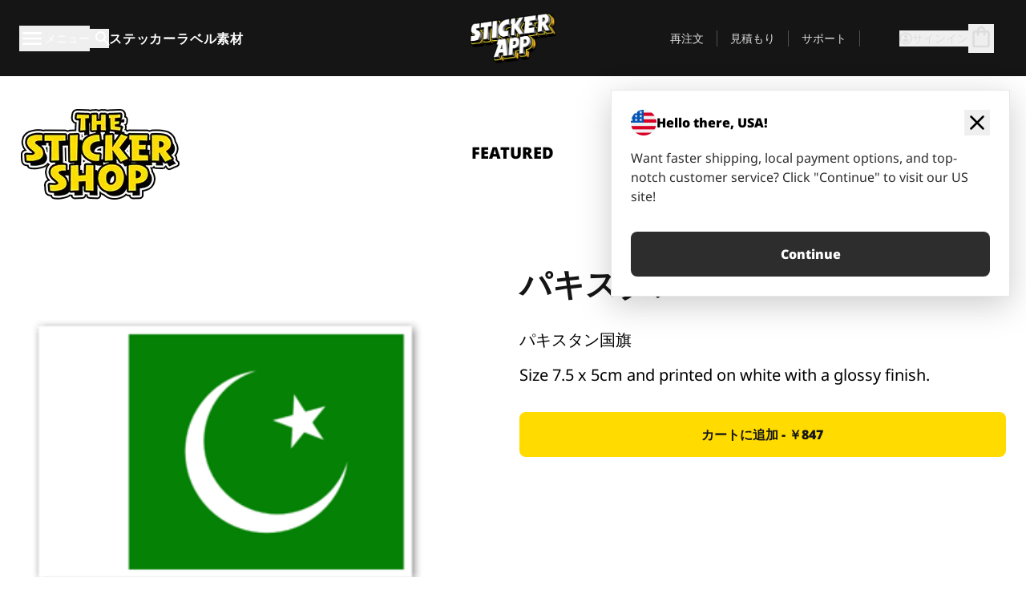

--- FILE ---
content_type: text/html
request_url: https://stickerapp.jp/%E3%82%B9%E3%83%86%E3%83%83%E3%82%AB%E3%83%BC%E3%82%B7%E3%83%A7%E3%83%83%E3%83%97/%E3%82%A2%E3%82%B8%E3%82%A2/%E3%83%91%E3%82%AD%E3%82%B9%E3%82%BF%E3%83%B3
body_size: 58178
content:
<!doctype html>
<html lang="ja">
  <head>
    <meta charset="utf-8" />
    <meta name="viewport" content="width=device-width, initial-scale=1" />
    <link rel="apple-touch-icon" type="image/png" sizes="180x180" href="../../apple-touch-icon.png" />
    <link rel="icon" type="image/png" sizes="32x32" href="../../favicon-32x32.png" />
    <link rel="icon" type="image/png" sizes="16x16" href="../../favicon-16x16.png" />
    <link rel="manifest" href="/webapp-manifest" />
    <meta name="msapplication-TileColor" content="#040404" />
    <meta name="theme-color" content="#040404" />
    
		<link href="../../_app/immutable/assets/checkout.DUhykQYO.css" rel="stylesheet">
		<link href="../../_app/immutable/assets/0.mUd-FZQ1.css" rel="stylesheet">
		<link href="../../_app/immutable/assets/componentsMap.a-EWDzs9.css" rel="stylesheet">
		<link href="../../_app/immutable/assets/StickerShopLayout.-5GaQJ_g.css" rel="stylesheet">
		<link href="../../_app/immutable/assets/Banner._px1tzhy.css" rel="stylesheet">
		<link href="../../_app/immutable/assets/_page.Cfnb99us.css" rel="stylesheet">
		<link href="../../_app/immutable/assets/CheckoutBlok.CFTeAVIN.css" rel="stylesheet">
		<link href="../../_app/immutable/assets/Customer.DygquDbB.css" rel="stylesheet">
		<link href="../../_app/immutable/assets/ChatPageSection.Dr7ESq_q.css" rel="stylesheet"><!--12qhfyh--><!--[!--><!--]--> <!--[!--><!--]--> <link rel="manifest" href="/webapp-manifest"/> <link rel="icon" href="/favicon.ico"/> <meta name="theme-color" content="#040404"/> <meta name="apple-mobile-web-app-status-bar-style" content="black-translucent"/> <script src="https://uptime.betterstack.com/widgets/announcement.js" data-id="170704" async type="text/javascript">
  </script><!----><!--hlt6rm--><!--[!--><!--]--> <!--[!--><!--]--> <!--[!--><!--]--> <!--[!--><!--]--> <!--[--><!--[--><!--]--><!--]--> <!--[--><link rel="canonical" href="https://stickerapp.jp/%E3%82%B9%E3%83%86%E3%83%83%E3%82%AB%E3%83%BC%E3%82%B7%E3%83%A7%E3%83%83%E3%83%97/%E3%82%A2%E3%82%B8%E3%82%A2/%E3%83%91%E3%82%AD%E3%82%B9%E3%82%BF%E3%83%B3"/><!--]--> <!--[!--><!--]--> <!--[!--><!--]--> <!--[--><!----><script type="application/ld+json">[{"@context":"https://schema.org","@type":"Organization","name":"StickerApp AB","alternateName":"StickerApp","url":"https://stickerapp.jp","logo":"https://stickerapp.se/media/250x147/d3dcfc2ee9/stickerapplogo.png","description":"StickerAppはステッカーとラベルを専門とする印刷会社です。 あらゆる場面で、高品質でカスタマイズされたステッカーやラベルを提供します。","email":"info@stickerapp.jp","address":{"@type":"PostalAddress","streetAddress":"Bronsgatan 12","addressLocality":"Lomma","postalCode":"234 35","addressCountry":"SE"},"sameAs":["https://www.facebook.com/StickerApp/","https://x.com/StickerApp","https://www.instagram.com/stickerapp/","https://www.youtube.com/StickerApp","https://www.linkedin.com/company/stickerapp/","https://www.pinterest.com/stickerapp/"]}]</script><!----><!--]--> <!--[--><link rel="preload" href="/_app/immutable/assets/noto-sans-400.CF_EggQ_.woff2" as="font" type="font/woff2" crossorigin="anonymous"/> <link rel="preload" href="/_app/immutable/assets/noto-sans-900.BAaSzCx2.woff2" as="font" type="font/woff2" crossorigin="anonymous"/> <!---->
      <style>
        @font-face {
          font-display: swap;
          font-family: 'Noto Sans';
          font-style: normal;
          font-weight: 400;
          src:
            url('/_app/immutable/assets/noto-sans-400.CF_EggQ_.woff2') format('woff2'),
            url('/_app/immutable/assets/noto-sans-400.BXlAZMwb.woff') format('woff');
        }

        @font-face {
          font-display: swap;
          font-family: 'Noto Sans';
          font-style: normal;
          font-weight: 900;
          src:
            url('/_app/immutable/assets/noto-sans-900.BAaSzCx2.woff2') format('woff2'),
            url('/_app/immutable/assets/noto-sans-900.BIzvzRm5.woff') format('woff');
        }
      </style>
  <!----><!--]--> <!----><!----> <!--[!--><!--]--><!----><title>パキスタン</title>
  </head>
  <body data-sveltekit-preload-data="tap">
    <!--[--><!--[--><!----><div class="flex min-h-screen flex-col"><div class="flex grow flex-col"><!----><!--[!--><!--]--><!----> <!--[!--><!--]--> <!--[--><!--[!--><!--]--><!----> <!--[!--><!--]--><!--]--> <!--[!--><!--]--> <!--[!--><div class="font-noto-sans flex min-h-screen flex-col"><div class="flex grow flex-col"><!--[!--><!--]--> <header class="sticky top-0 z-10 w-full"><!--[!--><div data-testid="header" class="w-full transition-colors duration-500 bg-st-black"><!--[--><div class="block xl:hidden"><div class="flex flex-row items-center justify-end gap-2 bg-st-black px-6 py-2 text-st-white"><!--[!--><div class="h-[16px]"></div><!--]--></div><!----></div><!--]--> <!--[--><!--[--><!--]--><!--]--> <!--[!--><!--]--><!----> <div class="flex justify-between"><div class="hidden grow px-3 py-4 xl:block"><!--[--><nav aria-label="メインメニュー" class="flex w-full items-center justify-around px-3"><ul class="flex w-full items-center justify-start gap-8"><li class="flex items-center text-st-white"><button type="button" class="flex appearance-none items-center gap-3 text-st-white"><svg xmlns="http://www.w3.org/2000/svg" viewBox="0 -960 960 960" fill="currentcolor" class="h-8 w-8 overflow-hidden align-middle"><path d="M160-240q-17 0-28.5-11.5T120-280q0-17 11.5-28.5T160-320h640q17 0 28.5 11.5T840-280q0 17-11.5 28.5T800-240H160Zm0-200q-17 0-28.5-11.5T120-480q0-17 11.5-28.5T160-520h640q17 0 28.5 11.5T840-480q0 17-11.5 28.5T800-440H160Zm0-200q-17 0-28.5-11.5T120-680q0-17 11.5-28.5T160-720h640q17 0 28.5 11.5T840-680q0 17-11.5 28.5T800-640H160Z"></path></svg><!----> <!--[--><span class="sr-only text-sm md:not-sr-only">メニュー</span><!--]--></button><!----></li> <li class="text-st-white"><button type="button" aria-label="検索トグル" class="flex h-[24px] w-[24px] appearance-none flex-col justify-around"><svg xmlns="http://www.w3.org/2000/svg" viewBox="0 -960 960 960" fill="currentcolor" class="w-8 h-8 overflow-hidden align-middle"><path d="M380-320q-109 0-184.5-75.5T120-580q0-109 75.5-184.5T380-840q109 0 184.5 75.5T640-580q0 44-14 83t-38 69l224 224q11 11 11 28t-11 28q-11 11-28 11t-28-11L532-372q-30 24-69 38t-83 14Zm0-80q75 0 127.5-52.5T560-580q0-75-52.5-127.5T380-760q-75 0-127.5 52.5T200-580q0 75 52.5 127.5T380-400Z"></path></svg><!----></button><!----></li> <!--[--><li><a class="py-1 text-base font-extrabold tracking-wider text-st-white hover:border-b-2 hover:border-st-yellow" href="/オリジナルステッカー">ステッカー</a></li><li><a class="py-1 text-base font-extrabold tracking-wider text-st-white hover:border-b-2 hover:border-st-yellow" href="/ラベル">ラベル</a></li><li><a class="py-1 text-base font-extrabold tracking-wider text-st-white hover:border-b-2 hover:border-st-yellow" href="/素材">素材</a></li><!--]--></ul> <!--[--><a class="px-8" href="/"><!--[--><!--[!--><!--[!--><img src="/media/250x147/d3dcfc2ee9/stickerapplogo.png/m/filters:quality(60)" class="" fetchpriority="auto" draggable="false" alt="Sticker App" width="250" height="147" onload="this.__e=event" onerror="this.__e=event"/><!--]--><!----><!--]--><!--]--><!----></a><!--]--><!----> <ul class="flex w-full items-center justify-end"><!--[--><li class="border-r border-st-gray-700 px-4 text-sm"><a class="py-1 text-sm text-st-gray-300" href="/reorder">再注文</a></li><li class="border-r border-st-gray-700 px-4 text-sm"><a class="py-1 text-sm text-st-gray-300" href="/ビジネス見積もり">見積もり</a></li><li class="border-r border-st-gray-700 px-4 text-sm"><a class="py-1 text-sm text-st-gray-300" href="/サポート">サポート</a></li><!--]--> <li class="border-r border-st-gray-700 px-4 text-sm"><!--[!--><!--]--></li> <li class="flex items-center gap-6 px-4 text-sm text-st-gray-300"><button type="button" class="flex items-center gap-2" aria-label="アカウント" data-sveltekit-reload=""><svg class="size-4 overflow-hidden align-middle" viewBox="0 0 28 28" fill="none" xmlns="http://www.w3.org/2000/svg"><path d="M13.986 0.666504C6.62602 0.666504 0.666016 6.63984 0.666016 13.9998C0.666016 21.3598 6.62602 27.3332 13.986 27.3332C21.3593 27.3332 27.3327 21.3598 27.3327 13.9998C27.3327 6.63984 21.3593 0.666504 13.986 0.666504ZM13.9993 24.6665C8.10602 24.6665 3.33268 19.8932 3.33268 13.9998C3.33268 8.1065 8.10602 3.33317 13.9993 3.33317C19.8927 3.33317 24.666 8.1065 24.666 13.9998C24.666 19.8932 19.8927 24.6665 13.9993 24.6665Z" fill="currentColor"></path><path d="M13.9993 5.99984C15.8438 5.99984 17.3327 7.53486 17.3327 9.43646C17.3327 11.3381 15.8438 12.8731 13.9993 12.8731C12.1549 12.8731 10.666 11.3381 10.666 9.43646C10.666 7.53486 12.1549 5.99984 13.9993 5.99984ZM13.9993 22.2665C11.2216 22.2665 8.76602 20.8002 7.33268 18.5779C7.36602 16.2982 11.7771 15.0496 13.9993 15.0496C16.2105 15.0496 20.6327 16.2982 20.666 18.5779C19.2327 20.8002 16.7771 22.2665 13.9993 22.2665Z" fill="currentColor"></path></svg><!----> <span>サインイン</span></button> <button type="button" aria-label="チェックアウトに進む" data-sveltekit-reload=""><span class="relative block pb-1"><svg xmlns="http://www.w3.org/2000/svg" viewBox="0 -960 960 960" fill="currentcolor" class="size-8 overflow-hidden align-middle"><path d="M240-80q-33 0-56.5-23.5T160-160v-480q0-33 23.5-56.5T240-720h80q0-66 47-113t113-47q66 0 113 47t47 113h80q33 0 56.5 23.5T800-640v480q0 33-23.5 56.5T720-80H240Zm0-80h480v-480h-80v80q0 17-11.5 28.5T600-520q-17 0-28.5-11.5T560-560v-80H400v80q0 17-11.5 28.5T360-520q-17 0-28.5-11.5T320-560v-80h-80v480Zm160-560h160q0-33-23.5-56.5T480-800q-33 0-56.5 23.5T400-720ZM240-160v-480 480Z"></path></svg><!----> <!--[--><!--]--></span></button><!----></li></ul></nav><!--]--> <!--[!--><!--]--><!----></div> <div class="w-1/3 self-center px-medium xl:hidden"><div class="flex flex-row gap-3 text-white"><button type="button" aria-label="Toggle navigation" class="flex appearance-none items-center gap-3 text-st-white"><svg xmlns="http://www.w3.org/2000/svg" viewBox="0 -960 960 960" fill="currentcolor" class="size-6 overflow-hidden align-middle"><path d="M160-240q-17 0-28.5-11.5T120-280q0-17 11.5-28.5T160-320h640q17 0 28.5 11.5T840-280q0 17-11.5 28.5T800-240H160Zm0-200q-17 0-28.5-11.5T120-480q0-17 11.5-28.5T160-520h640q17 0 28.5 11.5T840-480q0 17-11.5 28.5T800-440H160Zm0-200q-17 0-28.5-11.5T120-680q0-17 11.5-28.5T160-720h640q17 0 28.5 11.5T840-680q0 17-11.5 28.5T800-640H160Z"></path></svg><!----> <!--[!--><!--]--></button><!----> <button type="button" aria-label="Toggle search" class="flex h-[24px] w-[24px] appearance-none flex-col justify-around"><svg xmlns="http://www.w3.org/2000/svg" viewBox="0 -960 960 960" fill="currentcolor" class="w-8 h-8 overflow-hidden align-middle"><path d="M380-320q-109 0-184.5-75.5T120-580q0-109 75.5-184.5T380-840q109 0 184.5 75.5T640-580q0 44-14 83t-38 69l224 224q11 11 11 28t-11 28q-11 11-28 11t-28-11L532-372q-30 24-69 38t-83 14Zm0-80q75 0 127.5-52.5T560-580q0-75-52.5-127.5T380-760q-75 0-127.5 52.5T200-580q0 75 52.5 127.5T380-400Z"></path></svg><!----></button><!----></div> <!--[!--><!--]--><!----></div> <div class="flex w-1/3 self-center xl:hidden"><!--[--><a class="block max-h-20 p-2" href="/"><!--[--><!--[!--><!--[!--><img src="/media/250x147/d3dcfc2ee9/stickerapplogo.png/m/filters:quality(60)" class="m-auto h-full w-auto" fetchpriority="auto" draggable="false" alt="Sticker App" width="250" height="147" onload="this.__e=event" onerror="this.__e=event"/><!--]--><!----><!--]--><!--]--><!----></a><!--]--><!----></div> <div class="flex w-1/3 justify-end gap-gutter self-center px-medium text-st-white xl:hidden"><button type="button"><svg class="size-5 overflow-hidden align-middle" viewBox="0 0 28 28" fill="none" xmlns="http://www.w3.org/2000/svg"><path d="M13.986 0.666504C6.62602 0.666504 0.666016 6.63984 0.666016 13.9998C0.666016 21.3598 6.62602 27.3332 13.986 27.3332C21.3593 27.3332 27.3327 21.3598 27.3327 13.9998C27.3327 6.63984 21.3593 0.666504 13.986 0.666504ZM13.9993 24.6665C8.10602 24.6665 3.33268 19.8932 3.33268 13.9998C3.33268 8.1065 8.10602 3.33317 13.9993 3.33317C19.8927 3.33317 24.666 8.1065 24.666 13.9998C24.666 19.8932 19.8927 24.6665 13.9993 24.6665Z" fill="currentColor"></path><path d="M13.9993 5.99984C15.8438 5.99984 17.3327 7.53486 17.3327 9.43646C17.3327 11.3381 15.8438 12.8731 13.9993 12.8731C12.1549 12.8731 10.666 11.3381 10.666 9.43646C10.666 7.53486 12.1549 5.99984 13.9993 5.99984ZM13.9993 22.2665C11.2216 22.2665 8.76602 20.8002 7.33268 18.5779C7.36602 16.2982 11.7771 15.0496 13.9993 15.0496C16.2105 15.0496 20.6327 16.2982 20.666 18.5779C19.2327 20.8002 16.7771 22.2665 13.9993 22.2665Z" fill="currentColor"></path></svg><!----></button> <button type="button" aria-label="チェックアウトに進む" data-sveltekit-reload=""><span class="relative block pb-1"><svg xmlns="http://www.w3.org/2000/svg" viewBox="0 -960 960 960" fill="currentcolor" class="size-6 overflow-hidden align-middle"><path d="M240-80q-33 0-56.5-23.5T160-160v-480q0-33 23.5-56.5T240-720h80q0-66 47-113t113-47q66 0 113 47t47 113h80q33 0 56.5 23.5T800-640v480q0 33-23.5 56.5T720-80H240Zm0-80h480v-480h-80v80q0 17-11.5 28.5T600-520q-17 0-28.5-11.5T560-560v-80H400v80q0 17-11.5 28.5T360-520q-17 0-28.5-11.5T320-560v-80h-80v480Zm160-560h160q0-33-23.5-56.5T480-800q-33 0-56.5 23.5T400-720ZM240-160v-480 480Z"></path></svg><!----> <!--[--><!--]--></span></button><!----></div></div></div><!--]--></header> <main class="flex grow flex-col"><!--[!--><!--[!--><!--]--><!--]--><!----> <!--[!--><!--]--> <!--[--><!----><div class="max-lg:pb-12 lg:px-6 lg:pb-14 lg:pt-10 scroll-mt-36 bg-cover bg-no-repeat bg-white bg-[image:var(--background-image-url)] md:bg-[image:var(--md-background-image-url)] lg:bg-[image:var(--lg-background-image-url)]"><div class="mx-auto h-full bg-cover bg-no-repeat bg-white box-content max-w-page-max"><!--[--><!--[!--><!--]--><!--[!--><!--]--><!--[!--><!--]--><!--]--> <!--[--><div class="flex flex-row justify-between bg-white lg:hidden"><!--[--><a href="/ステッカーショップ" class="flex max-w-44 flex-grow flex-col items-center px-1 pt-4"><!----><svg class="h-8 w-8 mb-4 overflow-hidden align-middle" viewBox="0 0 18 16" fill="none" xmlns="http://www.w3.org/2000/svg"><path fill-rule="evenodd" clip-rule="evenodd" d="M9.52125 13.8184C9.20124 13.6229 8.79876 13.6229 8.47875 13.8184L5.17397 15.8369C4.41487 16.3006 3.47362 15.6167 3.68001 14.7515L4.57852 10.9847C4.66553 10.6199 4.54116 10.2372 4.25637 9.99322L1.31539 7.47396C0.639853 6.89529 0.999379 5.78878 1.88603 5.7177L5.74612 5.40823C6.11991 5.37827 6.44552 5.1417 6.58953 4.79546L8.07668 1.21993C8.41827 0.398636 9.58173 0.398636 9.92332 1.21993L11.4105 4.79546C11.5545 5.1417 11.8801 5.37827 12.2539 5.40823L16.114 5.7177C17.0006 5.78878 17.3601 6.89529 16.6846 7.47396L13.7436 9.99322C13.4588 10.2372 13.3345 10.6199 13.4215 10.9847L14.32 14.7515C14.5264 15.6167 13.5851 16.3006 12.826 15.8369L9.52125 13.8184Z" fill="currentColor"></path></svg><!----> <span class="mb-3 text-sm font-bold uppercase">featured</span> <div class="h-2 w-full max-w-40"></div></a><a href="/ステッカーショップ/売れ筋" class="flex max-w-44 flex-grow flex-col items-center px-1 pt-4"><!----><svg class="h-8 w-8 mb-4 overflow-hidden align-middle" fill="currentcolor" xmlns="http://www.w3.org/2000/svg" viewBox="0 -960 960 960"><path d="M840-640q32 0 56 24t24 56v80q0 7-2 15t-4 15L794-168q-9 20-30 34t-44 14H280v-520l240-238q15-15 35.5-17.5T595-888q19 10 28 28t4 37l-45 183h258Zm-480 34v406h360l120-280v-80H480l54-220-174 174ZM160-120q-33 0-56.5-23.5T80-200v-360q0-33 23.5-56.5T160-640h120v80H160v360h120v80H160Zm200-80v-406 406Z"></path></svg><!----> <span class="mb-3 text-sm font-bold uppercase">popular</span> <div class="h-2 w-full max-w-40"></div></a><a href="/ステッカーショップ/新作" class="flex max-w-44 flex-grow flex-col items-center px-1 pt-4"><!----><svg class="h-8 w-8 mb-4 overflow-hidden align-middle" fill="currentcolor" xmlns="http://www.w3.org/2000/svg" viewBox="0 -960 960 960"><path d="m520-473 90 90q11 11 11 27.5T610-327q-12 12-28.5 12T553-327L452-428q-6-6-9-13.5t-3-15.5v-143q0-17 11.5-28.5T480-640q17 0 28.5 11.5T520-600v127Zm-40-247q-17 0-28.5-11.5T440-760v-40h80v40q0 17-11.5 28.5T480-720Zm240 240q0-17 11.5-28.5T760-520h40v80h-40q-17 0-28.5-11.5T720-480ZM480-240q17 0 28.5 11.5T520-200v40h-80v-40q0-17 11.5-28.5T480-240ZM240-480q0 17-11.5 28.5T200-440h-40v-80h40q17 0 28.5 11.5T240-480ZM480-80q-83 0-156-31.5T197-197q-54-54-85.5-127T80-480q0-83 31.5-156T197-763q54-54 127-85.5T480-880q83 0 156 31.5T763-763q54 54 85.5 127T880-480q0 83-31.5 156T763-197q-54 54-127 85.5T480-80Zm320-400q0-134-93-227t-227-93q-134 0-227 93t-93 227q0 134 93 227t227 93q134 0 227-93t93-227Zm-320 0Z"></path></svg><!----> <span class="mb-3 text-sm font-bold uppercase">latest</span> <div class="h-2 w-full max-w-40"></div></a><a href="/ステッカーショップ/デザイナー" class="flex max-w-44 flex-grow flex-col items-center px-1 pt-4"><!----><svg class="h-8 w-8 mb-4 overflow-hidden align-middle" fill="currentcolor" xmlns="http://www.w3.org/2000/svg" viewBox="0 -960 960 960"><path d="M240-120q-45 0-89-22t-71-58q26 0 53-20.5t27-59.5q0-50 35-85t85-35q50 0 85 35t35 85q0 66-47 113t-113 47Zm0-80q33 0 56.5-23.5T320-280q0-17-11.5-28.5T280-320q-17 0-28.5 11.5T240-280q0 23-5.5 42T220-202q5 2 10 2h10Zm230-160L360-470l358-358q11-11 27.5-11.5T774-828l54 54q12 12 12 28t-12 28L470-360Zm-190 80Z"></path></svg><!----> <span class="mb-3 text-sm font-bold uppercase">by artists</span> <div class="h-2 w-full max-w-40"></div></a><!--]--></div> <div class="flex flex-row items-center justify-between max-lg:hidden"><img src="/media/200x115/95570fc805/sticker-shop-logo-200.png/m/filters:quality(60)" alt="Sticker shop logo"/> <div class="flex flex-row"><!--[--><a href="/ステッカーショップ" class="flex w-44 flex-col items-center px-6 pt-4"><span class="mb-3 text-xl font-bold uppercase">featured</span> <div class="h-2 w-full max-w-40"></div></a><a href="/ステッカーショップ/売れ筋" class="flex w-44 flex-col items-center px-6 pt-4"><span class="mb-3 text-xl font-bold uppercase">popular</span> <div class="h-2 w-full max-w-40"></div></a><a href="/ステッカーショップ/新作" class="flex w-44 flex-col items-center px-6 pt-4"><span class="mb-3 text-xl font-bold uppercase">latest</span> <div class="h-2 w-full max-w-40"></div></a><a href="/ステッカーショップ/デザイナー" class="flex w-44 flex-col items-center px-6 pt-4"><span class="mb-3 text-xl font-bold uppercase">by artists</span> <div class="h-2 w-full max-w-40"></div></a><!--]--></div></div><!----><!--]--></div></div><!----> <!--[!--><!--]--> <!--[--><div class="px-6 pb-6 scroll-mt-36 bg-cover bg-no-repeat bg-white bg-[image:var(--background-image-url)] md:bg-[image:var(--md-background-image-url)] lg:bg-[image:var(--lg-background-image-url)]"><div class="mx-auto h-full bg-cover bg-no-repeat bg-white box-content max-w-page-max"><!--[--><!--[!--><!--]--><!--[!--><!--]--><!--[!--><!--]--><!--]--> <!--[--><div class="gap-large flex w-full flex-col"><!--[!--><!--]--> <!--[!--><!--]--> <div class="grid grid-cols-2 md:grid-cols-12 gap-gutter"><div class="lg:col-span-6 md:col-span-6 col-span-2"><!--[!--><img src="/cdn-assets/images/stickers/756t.png" class="w-128" fetchpriority="auto" draggable="false" alt="" loading="lazy" onload="this.__e=event" onerror="this.__e=event"/><!--]--><!----></div><!----> <div class="lg:col-span-6 md:col-span-6 col-span-2"><div class="gap-gutter flex w-full flex-col"><!--[!--><!--]--> <!----><h1 class="lg:text-st-black md:text-st-black text-st-black text-st-sm-large lg:text-st-lg-large font-black mb-8 mt-6"><!--[!--><!---->パキスタン<!----><!--]--><!----></h1><!----><!----> <p class="mb-4 text-xl">パキスタン国旗</p> <p class="mb-4 text-xl">Size 7.5 x 5cm and printed on white with a glossy finish.</p> <p class="mb-4"><a class="text-st-blue-500"></a></p> <!----><button role="button" tabindex="0" class="rounded-lg text-st-black text-center inline-block text-nowrap font-black disabled:cursor-not-allowed w-full sm:w-auto min-w-40 text-md py-4 px-11 sm:w-full bg-st-yellow-500 disabled:bg-st-gray-400 disabled:text-st-gray-500 active:bg-st-yellow-600 hover:bg-st-yellow-700 outline-st-pink-500 buy-$497" type="button"><!--[!--><!--[!--><!--[!--><!--[--><!---->カートに追加 - ￥847<!----><!--]--><!--]--><!--]--><!--]--><!----><!----></button><!----><!----><!----> <!--[!--><!--]--></div><!----></div><!----><!----></div><!----> <!--[!--><!--]--><!----> <!--[!--><!--]--></div><!----><!----><!--]--></div></div><!--]--><!----><!--]--> <!--[--><div id="localization-banner" class="fixed bottom-0 left-0 right-0 z-20 animate-enter-bottom md:bottom-auto md:left-auto md:right-5 md:top-28 md:animate-enter-right"><article class="flex flex-col text-wrap border bg-st-white p-6 drop-shadow-banner" aria-labelledby="banner-title" aria-describedby="banner-description"><div class="flex items-center justify-between gap-4"><div class="flex items-center gap-4"><img src="/media/64x64/bafb414446/flag-usa.png" alt="" aria-hidden="true" class="aspect-auto w-8"/> <h3 id="banner-title" class="text-base font-black">Hello there, USA!</h3></div> <button type="button" aria-label="Close"><span aria-hidden="true"><svg xmlns="http://www.w3.org/2000/svg" viewBox="0 -960 960 960" fill="currentcolor" class="size-8 overflow-hidden align-middle"><path d="M480-424 284-228q-11 11-28 11t-28-11q-11-11-11-28t11-28l196-196-196-196q-11-11-11-28t11-28q11-11 28-11t28 11l196 196 196-196q11-11 28-11t28 11q11 11 11 28t-11 28L536-480l196 196q11 11 11 28t-11 28q-11 11-28 11t-28-11L480-424Z"></path></svg><!----></span></button></div> <!----><p id="banner-description" class="lg:text-st-gray-800 md:text-st-gray-800 text-st-gray-800 mt-4 max-w-md text-pretty text-base"><!--[--><!---->Want faster shipping, local payment options, and top-notch customer service? Click "Continue" to visit our US site!<!----><!--]--><!----></p><!----><!----> <!--[--><!----><a role="button" tabindex="0" class="rounded-lg text-st-black text-center inline-block text-nowrap font-black disabled:cursor-not-allowed w-full sm:w-auto min-w-40 text-md py-4 px-7 bg-st-gray-800 text-st-white disabled:bg-st-gray-400 disabled:text-st-gray-500 active:bg-st-gray-600 hover:bg-st-gray-700 outline-st-pink-500 mt-8" href="https://stickerapp.com"><!---->Continue<!----><!----></a><!----><!--]--></article><!----></div><!----><!--]--></main><!----></div> <!--[--><div><!--[--><footer><!--[!--><div class="scroll-mt-36 bg-cover bg-no-repeat bg-st-black text-st-white bg-[image:var(--background-image-url)] md:bg-[image:var(--md-background-image-url)] lg:bg-[image:var(--lg-background-image-url)]"><div class="mx-auto h-full bg-cover bg-no-repeat bg-st-black text-st-white box-content max-w-page-max pt-large pb-large pl-medium pl-medium lg:pl-gutter md:pl-medium pr-medium pr-medium lg:pr-gutter md:pr-medium"><!--[--><!--[!--><!--]--><!--[!--><!--]--><!--[!--><!--]--><!--]--> <!--[--><div class="pb-10 pt-2 md:flex md:pt-10"><div class="basis-3/5 md:flex"><!--[--><div class="mb-4 mr-gutter w-full last:mr-0 md:mb-0 md:w-auto md:basis-1/3"><h4 class="mb-4 font-semibold" id="id0.08129666359134025-heading"><button type="button" class="flex w-full items-center justify-between md:hidden" aria-expanded="false" aria-controls="id0.08129666359134025-links"><span>便利なリンク</span> <div class="h-4 w-4"><svg xmlns="http://www.w3.org/2000/svg" viewBox="0 -960 960 960" fill="currentcolor" class="w-full h-full overflow-hidden align-middle"><path d="M480-361q-8 0-15-2.5t-13-8.5L268-556q-11-11-11-28t11-28q11-11 28-11t28 11l156 156 156-156q11-11 28-11t28 11q11 11 11 28t-11 28L508-372q-6 6-13 8.5t-15 2.5Z"></path></svg><!----></div></button> <span class="hidden md:block">便利なリンク</span></h4> <ul id="id0.08129666359134025-links" class="hidden h-auto overflow-hidden transition-all duration-300 md:block" aria-labelledby="id0.08129666359134025-heading" aria-hidden="true"><!--[--><li class="leading-loose last:pb-8"><!--[--><a tabindex="-1" href="/使い方"><!--[--><!--[!--><!---->使用方法<!----><!--]--><!--]--><!----></a><!--]--><!----></li><li class="leading-loose last:pb-8"><!--[--><a tabindex="-1" href="/オプション"><!--[--><!--[!--><!---->追加機能<!----><!--]--><!--]--><!----></a><!--]--><!----></li><li class="leading-loose last:pb-8"><!--[--><a tabindex="-1" href="/samples"><!--[--><!--[!--><!---->ステッカーパック<!----><!--]--><!--]--><!----></a><!--]--><!----></li><li class="leading-loose last:pb-8"><!--[--><a tabindex="-1" href="/samples/sticker-materials"><!--[--><!--[!--><!---->サンプル注文<!----><!--]--><!--]--><!----></a><!--]--><!----></li><li class="leading-loose last:pb-8"><!--[--><a tabindex="-1" href="/ステッカーショップ"><!--[--><!--[!--><!---->ショップ<!----><!--]--><!--]--><!----></a><!--]--><!----></li><li class="leading-loose last:pb-8"><!--[--><a tabindex="-1" href="/blog"><!--[--><!--[!--><!---->ブログ<!----><!--]--><!--]--><!----></a><!--]--><!----></li><li class="leading-loose last:pb-8"><!--[--><a tabindex="-1" href="/campaigns"><!--[--><!--[!--><!---->Campaigns<!----><!--]--><!--]--><!----></a><!--]--><!----></li><li class="leading-loose last:pb-8"><!--[--><a tabindex="-1" href="/endorsements"><!--[--><!--[!--><!---->Endorsements<!----><!--]--><!--]--><!----></a><!--]--><!----></li><li class="leading-loose last:pb-8"><!--[--><a tabindex="-1" href="/getintouch"><!--[--><!--[!--><!---->Get in touch<!----><!--]--><!--]--><!----></a><!--]--><!----></li><!--]--></ul></div><div class="mb-4 mr-gutter w-full last:mr-0 md:mb-0 md:w-auto md:basis-1/3"><h4 class="mb-4 font-semibold" id="id0.3883576352900445-heading"><button type="button" class="flex w-full items-center justify-between md:hidden" aria-expanded="false" aria-controls="id0.3883576352900445-links"><span>サポート</span> <div class="h-4 w-4"><svg xmlns="http://www.w3.org/2000/svg" viewBox="0 -960 960 960" fill="currentcolor" class="w-full h-full overflow-hidden align-middle"><path d="M480-361q-8 0-15-2.5t-13-8.5L268-556q-11-11-11-28t11-28q11-11 28-11t28 11l156 156 156-156q11-11 28-11t28 11q11 11 11 28t-11 28L508-372q-6 6-13 8.5t-15 2.5Z"></path></svg><!----></div></button> <span class="hidden md:block">サポート</span></h4> <ul id="id0.3883576352900445-links" class="hidden h-auto overflow-hidden transition-all duration-300 md:block" aria-labelledby="id0.3883576352900445-heading" aria-hidden="true"><!--[--><li class="leading-loose last:pb-8"><!--[--><a tabindex="-1" href="/お問い合わせ"><!--[--><!--[!--><!---->お問い合わせ<!----><!--]--><!--]--><!----></a><!--]--><!----></li><li class="leading-loose last:pb-8"><!--[--><a tabindex="-1" href="/ビジネス見積もり"><!--[--><!--[!--><!---->見積もり依頼<!----><!--]--><!--]--><!----></a><!--]--><!----></li><li class="leading-loose last:pb-8"><!--[--><a tabindex="-1" href="/サポート/発注"><!--[--><!--[!--><!---->よくある質問<!----><!--]--><!--]--><!----></a><!--]--><!----></li><li class="leading-loose last:pb-8"><!--[--><a tabindex="-1" href="/サポート/アートワーク＆デザイン"><!--[--><!--[!--><!---->方法<!----><!--]--><!--]--><!----></a><!--]--><!----></li><li class="leading-loose last:pb-8"><!--[--><a tabindex="-1" href="/サポート/送料"><!--[--><!--[!--><!---->配送<!----><!--]--><!--]--><!----></a><!--]--><!----></li><li class="leading-loose last:pb-8"><!--[--><a tabindex="-1" href="/サポート/支払い"><!--[--><!--[!--><!---->支払い<!----><!--]--><!--]--><!----></a><!--]--><!----></li><!--]--></ul></div><div class="mb-4 mr-gutter w-full last:mr-0 md:mb-0 md:w-auto md:basis-1/3"><h4 class="mb-4 font-semibold" id="id0.658889755156396-heading"><button type="button" class="flex w-full items-center justify-between md:hidden" aria-expanded="false" aria-controls="id0.658889755156396-links"><span>会社情報</span> <div class="h-4 w-4"><svg xmlns="http://www.w3.org/2000/svg" viewBox="0 -960 960 960" fill="currentcolor" class="w-full h-full overflow-hidden align-middle"><path d="M480-361q-8 0-15-2.5t-13-8.5L268-556q-11-11-11-28t11-28q11-11 28-11t28 11l156 156 156-156q11-11 28-11t28 11q11 11 11 28t-11 28L508-372q-6 6-13 8.5t-15 2.5Z"></path></svg><!----></div></button> <span class="hidden md:block">会社情報</span></h4> <ul id="id0.658889755156396-links" class="hidden h-auto overflow-hidden transition-all duration-300 md:block" aria-labelledby="id0.658889755156396-heading" aria-hidden="true"><!--[--><li class="leading-loose last:pb-8"><!--[--><a tabindex="-1" href="/会社概要"><!--[--><!--[!--><!---->会社概要<!----><!--]--><!--]--><!----></a><!--]--><!----></li><li class="leading-loose last:pb-8"><!--[--><a tabindex="-1" href="/サポート/ポリシーと規約"><!--[--><!--[!--><!---->法律事項<!----><!--]--><!--]--><!----></a><!--]--><!----></li><li class="leading-loose last:pb-8"><!--[--><a tabindex="-1" href="/レビュー StickerApp"><!--[--><!--[!--><!---->レビュー<!----><!--]--><!--]--><!----></a><!--]--><!----></li><li class="leading-loose last:pb-8"><!--[--><a tabindex="-1" href="/プレス"><!--[--><!--[!--><!---->プレス <!----><!--]--><!--]--><!----></a><!--]--><!----></li><li class="leading-loose last:pb-8"><!--[--><a tabindex="-1" href="#cookie-settings"><!--[--><!--[!--><!---->クッキー<!----><!--]--><!--]--><!----></a><!--]--><!----></li><li class="leading-loose last:pb-8"><!--[--><a tabindex="-1" href="/アクセシビリティ"><!--[--><!--[!--><!---->アクセシビリティ<!----><!--]--><!--]--><!----></a><!--]--><!----></li><!--]--></ul></div><!--]--><!----></div> <div class="basis-2/5"><div class="klaviyo-form-Tuqjzq"></div> <div class="mt-10 flex items-center justify-between"><!----><!--[--><!--[--><a href="https://www.instagram.com/stickerapp/" rel="nooperner nofollow" target="_blank"><!--[--><!--[!--><img src="/media/32x30/0d3bac0c35/white-ic-som-instagram.svg?spaceId=263285" alt="Instagram" loading="lazy" onload="this.__e=event" onerror="this.__e=event"/><!----><!--]--><!--]--><!----></a><!--]--><!--[--><a href="https://www.facebook.com/StickerApp/" rel="nooperner nofollow" target="_blank"><!--[--><!--[!--><img src="/media/30x28/885aa3c949/white-ic-som-facebook.svg?spaceId=263285" alt="Facebook" loading="lazy" onload="this.__e=event" onerror="this.__e=event"/><!----><!--]--><!--]--><!----></a><!--]--><!--[--><a href="https://www.youtube.com/StickerApp" rel="nooperner nofollow" target="_blank"><!--[--><!--[!--><img src="/media/34x24/89ef8a3eb0/white-ic-som-youtube.svg?spaceId=263285" alt="YouTube" loading="lazy" onload="this.__e=event" onerror="this.__e=event"/><!----><!--]--><!--]--><!----></a><!--]--><!--[--><a href="https://www.linkedin.com/company/stickerapp/" rel="nooperner nofollow" target="_blank"><!--[--><!--[!--><img src="/media/28x28/3649f38bad/white-ic-som-linkedin.svg?spaceId=263285" alt="LinkedIn" loading="lazy" onload="this.__e=event" onerror="this.__e=event"/><!----><!--]--><!--]--><!----></a><!--]--><!--[--><a href="https://x.com/StickerApp" rel="nooperner nofollow" target="_blank"><!--[--><!--[!--><img src="/media/28x28/397b48854a/white-ic-som-x.svg?spaceId=263285" alt="X Twitter" loading="lazy" onload="this.__e=event" onerror="this.__e=event"/><!----><!--]--><!--]--><!----></a><!--]--><!--[--><a href="https://se.pinterest.com/stickerapp/" rel="nooperner nofollow" target="_blank"><!--[--><!--[!--><img src="/media/28x28/851da58739/white-ic-som-pinterest.svg?spaceId=263285" alt="Pinterest" loading="lazy" onload="this.__e=event" onerror="this.__e=event"/><!----><!--]--><!--]--><!----></a><!--]--><!--[--><a href="https://www.tiktok.com/@stickerapp" rel="nooperner nofollow" target="_blank"><!--[--><!--[!--><img src="/media/25x28/0f10792d9a/white-ic-som-tiktok.svg?spaceId=263285" alt="TikTok" loading="lazy" onload="this.__e=event" onerror="this.__e=event"/><!----><!--]--><!--]--><!----></a><!--]--><!--]--><!----></div><!----> <div class="block pt-10 md:hidden"><div class="relative flex w-full justify-between rounded-md border border-st-white py-2 pl-3 pr-2 ring-offset-1 has-[:focus]:ring has-[:focus]:ring-st-blue-500 md:border-st-white lg:border-st-white"><!----><button role="button" tabindex="0" class="flex w-full appearance-none items-center justify-between gap-2 text-left outline-none" type="button"><div class="flex flex-col"><span class="text-xs text-st-gray-400">地域</span> <span class="text-sm"></span></div> <svg xmlns="http://www.w3.org/2000/svg" viewBox="0 -960 960 960" fill="currentcolor" class="w-5 aspect-square overflow-hidden align-middle"><path d="M459-381 314-526q-3-3-4.5-6.5T308-540q0-8 5.5-14t14.5-6h304q9 0 14.5 6t5.5 14q0 2-6 14L501-381q-5 5-10 7t-11 2q-6 0-11-2t-10-7Z"></path></svg><!----><!----><!----></button><!----><!----> <!--[!--><!--]--></div><!----></div></div></div> <div class="flex items-center"><div class="flex basis-full justify-center px-4 md:basis-3/5 md:justify-start md:px-0 md:pr-6"><div class="mb-7 flex w-fit flex-wrap items-center justify-center gap-6 md:mb-0 md:gap-x-8 md:gap-y-6"><!--[--><!--[!--><span><!--[--><!--[!--><img src="/media/63x25/c04fe6ae2b/payment-method-applepay-icon-white-63x25.png" alt="" loading="lazy" class="max-h-[18px]" onload="this.__e=event" onerror="this.__e=event"/><!----><!--]--><!--]--><!----></span><!--]--><!--[!--><span><!--[--><!--[!--><img src="/media/103x25/d78b6ad3da/payment-method-paypal-icon-white-103x25.png" alt="" loading="lazy" class="max-h-[18px]" onload="this.__e=event" onerror="this.__e=event"/><!----><!--]--><!--]--><!----></span><!--]--><!--[!--><span><!--[--><!--[!--><img src="/media/60x19/1d799dfefd/payment-method-visa-icon-white-60x19.png" alt="" loading="lazy" class="max-h-[18px]" onload="this.__e=event" onerror="this.__e=event"/><!----><!--]--><!--]--><!----></span><!--]--><!--[!--><span><!--[--><!--[!--><img src="/media/36x27/650b07b886/payment-method-jcb-icon-white-36x27.png" alt="" loading="lazy" class="max-h-[18px]" onload="this.__e=event" onerror="this.__e=event"/><!----><!--]--><!--]--><!----></span><!--]--><!--[--><a href="/サポート/支払い"><!--[--><!--[!--><img src="/media/134x24/1529ca8fbd/payment-method-mastercard-icon-white-123x24.png" alt="" loading="lazy" class="max-h-[18px]" onload="this.__e=event" onerror="this.__e=event"/><!----><!--]--><!--]--><!----></a><!--]--><!--]--></div><!----></div> <div class="hidden basis-2/5 md:block"><div class="relative flex w-full justify-between rounded-md border border-st-white py-2 pl-3 pr-2 ring-offset-1 has-[:focus]:ring has-[:focus]:ring-st-blue-500 md:border-st-white lg:border-st-white"><!----><button role="button" tabindex="0" class="flex w-full appearance-none items-center justify-between gap-2 text-left outline-none" type="button"><div class="flex flex-col"><span class="text-xs text-st-gray-400">地域</span> <span class="text-sm"></span></div> <svg xmlns="http://www.w3.org/2000/svg" viewBox="0 -960 960 960" fill="currentcolor" class="w-5 aspect-square overflow-hidden align-middle"><path d="M459-381 314-526q-3-3-4.5-6.5T308-540q0-8 5.5-14t14.5-6h304q9 0 14.5 6t5.5 14q0 2-6 14L501-381q-5 5-10 7t-11 2q-6 0-11-2t-10-7Z"></path></svg><!----><!----><!----></button><!----><!----> <!--[!--><!--]--></div><!----></div></div> <div class="mb-4 mt-10 text-center text-sm">© StickerApp 2026</div><!----><!--]--></div></div><!--]--></footer><!--]--><!----></div><!--]--></div><!--]--><!----><!----><!----></div> <!--[!--><!--]--></div><!----><!--]--> <!--[!--><!--]--><!--]-->
			
			<script>
				{
					const deferred = new Map();

					__sveltekit_g9vz24 = {
						base: new URL("../..", location).pathname.slice(0, -1),
						env: {"PUBLIC_GTM_TAG_MANAGER_ID":"GTM-WZXX56","PUBLIC_SENTRY_DSN":"https://9w5ryWvLxEC29PqUEas1GAei@s1588112.eu-nbg-2.betterstackdata.com/1588112"},
						defer: (id) => new Promise((fulfil, reject) => {
							deferred.set(id, { fulfil, reject });
						}),
						resolve: async (id, fn) => {
							const [data, error] = fn();

							const try_to_resolve = () => {
								if (!deferred.has(id)) {
									setTimeout(try_to_resolve, 0);
									return;
								}
								const { fulfil, reject } = deferred.get(id);
								deferred.delete(id);
								if (error) reject(error);
								else fulfil(data);
							}
							try_to_resolve();
						}
					};

					const element = document.currentScript.parentElement;

					Promise.all([
						import("../../_app/immutable/entry/start.973MHEJO.js"),
						import("../../_app/immutable/entry/app.GCDpEQXg.js")
					]).then(([kit, app]) => {
						kit.start(app, element, {
							node_ids: [0, 2],
							data: [{type:"data",data:{webappManifest:{name:"StickerApp",short_name:"StickerApp",start_url:".",display:"minimal-ui",background_color:"#373737",theme_color:"#040404",description:"Print custom stickers and labels",icons:[{src:"/favicon.ico",sizes:"48x48",type:"image/png"}]},currentUrl:"https://stickerapp.jp/%E3%82%B9%E3%83%86%E3%83%83%E3%82%AB%E3%83%BC%E3%82%B7%E3%83%A7%E3%83%83%E3%83%97/%E3%82%A2%E3%82%B8%E3%82%A2/%E3%83%91%E3%82%AD%E3%82%B9%E3%82%BF%E3%83%B3",locale:{countryCode:"jp",language:"ja",currencyCode:"JPY"},useKameleoon:false,kameleoonId:"",commonTranslationsStory:{or:"もしくは",pc:"枚",faq:"よくある質問",pcs:"個",_uid:"52e2ff7c-0644-49b3-b6e7-8f2ff6aa121b",back:"戻る",city:"市",done:"Done",edit:"編集",from:"最小価格",hide:"非表示",menu:"メニュー",next:"次へ",save:"保存",send:"送信",size:"サイズ",wall:"ウォールステッカー",dpiOk:"選択された画像の解像度は許容範囲内ですが、理想的ではありません。",email:"メール",floor:"フロアステッカー",howTo:"方法",items:"アイテム",login:"ログイン",other:"その他",outOf:"のうち",phone:"電話",retry:"再試行",sales:"販売",scale:"Scale",sheet:"ステッカーシート",state:"州",taxes:"税金",total:"合計",width:"幅",author:"著者",border:"余白",bundle:"バンドル",cancel:"キャンセル",custom:"カスタム",delete:"削除",dpiBad:"解像度が足りません。商品サイズを変更できる場合は小さくするか、さらに大きな画像をアップロードしてください。",height:"高さ",logout:"ログアウト",myCart:"私のカート",orders:"注文",remove:"削除",shipTo:"配送先は？",signIn:"サインイン",signup:"サインアップ",upload:"アップロード","3d_dome":"エポキシ",account:"アカウント",attName:"注意名",comment:"コメント",country:"国",details:"詳細",die_cut:"ダイカット",getItBy:"それを手に入れる",loading:"読み込み中",message:"メッセージ",orderId:"注文ID",payment:"支払い",preview:"プレビュー",quality:"品質",reviews:"レビュー",savings:"貯蓄",showAll:"すべて表示",success:"成功！",vatExcl:"消費税別",vatIncl:"消費税込み",viewAll:"すべて見る",zipCode:"郵便番号",address1:"住所",address2:"住所行2",articles:"記事",business:"ビジネス",continue:"続ける",discount:"Discount",fullName:"フルネーム",giftCard:"ギフトカード（{amount}）",hang_tag:"ハングタグ",lastName:"姓",loadMore:"さらに読み込む",mainMenu:"メインメニュー",password:"パスワード",previous:"前へ",quantity:"数量",salesTax:"消費税",shipping:"送料",stickers:"ステッカー",subTotal:"小計",viewCart:"カートを見る",addToCart:"カートに追加",closeText:"閉じる",component:"commonTranslations",countMeIn:"私をカウントしてください！",duplicate:"重複",firstName:"名",gift_card:"Gift card",noResults:"結果がありません",openInTab:"新しいタブで開く",orderDate:"注文日",promoCode:"プロモーションコード",remaining:"残り",removable:"はがせる",skipShout:"スキップ",validated:"検証済み",widthHelp:"width-help",yesPlease:"はい、お願いします。",addComment:"コメントを追加",createHere:"ここに作成",drawerMenu:"ドロワーメニュー",heavy_duty:"高耐久",heightHelp:"height-help",navigation:"ナビゲーション",ofWhichVat:"付加価値税{vatRate}を含む",placeOrder:"注文をお願いします。",quickStart:"クイックスタート",reviewCart:"カートを確認する",shippingTo:"配送先:",shoutTerms:"単にチェックボックスをチェックし、あなたのソーシャルメディアのハンドルを提供してください。そうすれば、適切なクレジットをお与えし、私たちのコミュニティと共有します。",signInHere:"こちらでサインインしてください。",someNewKey:"New added key",acceptShout:"利用規約に同意します。",addedToCart:"カートに追加されました",bookMeeting:"ミーティングを予約する",checkoutNow:"ご購入手続き",companyName:"会社名",fedexIpFast:"FedEx Express",fedexPoFast:"FedEx Express",invalidCode:"無効なコードです",itemsInCart:"カート内のアイテム",lessDetails:"詳細を少なく",moreDetails:"詳細をもっと",moreReviews:"もっとレビュー",newPassword:"新しいパスワード",orderNumber:"注文番号",refreshPage:"Refresh",selectTopic:"トピックを選択",sendRequest:"リクエストを送信",shoutHeader:"Shout",sizeSection:"size-heading",someNewKey2:"New added key",unsupported:"この操作または支払い方法はサポートされていません。",widthCustom:"width-custom",addToAccount:"アカウントに追加",backToSignIn:"サインイン画面に戻る",chatThumbsUp:"役に立った",codeNotFound:"ードが見つかりません",confirmOrder:"注文内容を確認しました",deliveringTo:"配達先",double_sided:"両面",freeShipping:"無料",generalError:"エラー",goToCheckout:"チェックアウトに進む",heightCustom:"height-custom",invalidEmail:"無効なメールアドレス",orderSummary:"注文の概要",priceBasedOn:"{size}サイズに基づく価格です",quantityHelp:"quantity-help",rate_limited:"試行回数が多すぎます。後でもう一度お試しください。",readMoreText:"もっと読む",requestQuote:"見積もりをリクエスト",searchToggle:"検索トグル",shapeSection:"shape-list-heading",siteSelector:"地域",specsTabName:"仕様",stickerLayer:"ステッカーレイヤー",unlinkPaypal:"PayPalのリンクを解除",youHaveAdded:"追加しました",accountAddNew:"新規追加",account_issue:"あなたのアカウントに問題があります。",bundleSavings:"バンドル割引（{amount}枚）",checkoutTitle:"詳細を入力してください。",collaboration:"コラボレーション",createAccount:"アカウントを作成",dontShowAgain:"Don't show again",finishSection:"finish-heading",haveAnAccount:"アカウントをお持ちですか？",nameOrCompany:"名前または会社名",orderNotFound:"注文が見つかりません",requiredField:"必須項目",resetPassword:"パスワードをリセット",selectPayment:"支払い方法を選択してください。",statusOfOrder:"注文のステータス",streetAddress:"住所",uploadedFiles:"アップロードされたファイル",valueForMoney:"コストパフォーマンス",addedPromoCode:"プロモーションコードを追加しました。",backPaperPrint:"台紙印刷",backToShopping:"バック",billingAddress:"請求先住所",changePassword:"パスワードを変更",chatThumbsDown:"役に立たなかった",clickToPreview:"プレビューするにはクリックしてください。",expirationDate:"有効期限",fedex2dExpress:"FedEx Express + エクスプレス処理",fedex2dNormal2:"FedEx Standard",fedexIcpNormal:"FedEx Standard",fedexIpExpress:"FedEx Express + エクスプレス処理",fedexIpNormal2:"FedEx Standard",fedexPoExpress:"FedEx Express + エクスプレス処理",fileUploadArea:"ドラッグ＆ドロップ またはクリックしてアップロード",forgotPassword:"パスワードを忘れましたか？",front_adhesive:"前面粘着",getYourOrderOn:"{estimatedDelivery}までに{customerPostalCode}にアイテムを取得してください。",labels_on_roll:"ロールラベル",library_design:"デザインライブラリ",orderReference:"注文参照番号",productDetails:"製品詳細",productSection:"product-list-heading",quantityCustom:"quantity-custom",reviewsTabName:"レビュー",selectShipping:"配送方法を選択してください。",sheet_kiss_cut:"キスカット",trackYourOrder:"注文を追跡してください。",addAddressLine2:"住所の2行目を追加してください。",buyAsIndividual:"個人として購入",confirmPassword:"パスワードを確認",currentPassword:"現在のパスワード",expressCheckout:"エクスプレスチェックアウト",fedexIcpNormal2:"FedEx Standard",invalid_request:"無効なリクエスト。",labels_on_sheet:"ラベルシート",loginWithGoogle:"Googleでログイン",materialSection:"material-list-heading",notValidatedVat:"検証されていないVAT番号です",payment_invalid:"無効な支払い情報。",popularSearches:"人気の検索",quantitySection:"quantity-heading",reliableCarrier:"信頼できる配送業者でお届けします。お好みの配送方法をチェックアウト時にお選びください",shippingAddress:"配送先住所",single_on_sheet:"シートに複数枚",stickerAppXPage:"StickerApp X ページ",taxCertificates:"税務証明書",vatNumberFormat:"VAT番号は頭に2文字のアルファベット、続けて6〜13桁の数字で入力してください",visitTrustPilot:"TrustpilotでStickerAppを訪問",weAlsoRecommend:"私たちはまたお勧めします...",atLeastOneNumber:"少なくとも1つの数字",codeAlreadyAdded:"コードはすでに追加されています",companyOrgNumber:"組織番号",companyVatNumber:"VAT番号",deliveryTimeText:"1-3日での配達",duplicateAndEdit:"複製して編集",enterYourAddress:"住所を入力してください。",fileSizeExceeded:"合計ファイルサイズ上限：20 MB",helpPlacingOrder:"注文の手助け",invalidCharacter:"無効な文字",invalidVatNumber:"効なVAT番号です",lineItemNotFound:"注文内容が見つかりません",payment_declined:"お支払いが拒否されました。",problemWithOrder:"注文に関する問題",processing_error:"処理エラーが発生しました。",shopItemNotFound:"商品が見つかりません",shoutDescription:"当社のソーシャルメディアやデジタルマーケティングチャンネルであなたのデザインを特集するチャンスを活かしましょう！",shoutOpportunity:"チャンスを叫びます！",signInWithGoogle:"Googleでサインイン",toggleNavigation:"ナビゲーションを切り替え",trackDescription:"簡単に注文を追跡し管理するために、アカウントに保存してください。",transfer_sticker:"転写ステッカー",accountNewsletter:"ニュースレター",anErrorHasOccured:"エラーが発生しました",copiedToClipboard:"クリップボードにコピーされました！",customStickerType:"カスタム",dontHaveAnAccount:"アカウントをお持ちでないですか？",estimatedDelivery:"配達予定",paymentInProgress:"決済を処理中です",previewImageError:"ステッカーのプレビュー中にエラーが発生しました。後でもう一度お試しください。",readTheTermsShout:"利用規約を読む",searchPlaceholder:"何を探していますか？",shippingFormTitle:"請求先と配送先の住所",signInBannerTitle:"アカウントにサインイン / アカウントを作成",supportCategories:"サポートカテゴリ",taxExemptBusiness:"税金免除ビジネス",useBillingAddress:"別の請求先住所を使用する",authenticatePaypal:"PayPalを認証",billingAndShipping:"配送と請求",changeCurrentOrder:"現在の注文を変更",chooseYourLocation:"場所を選択してください。",insufficient_funds:"残高不足。",invalidPhoneNumber:"電話番号が無効です。",labels_sample_pack:"ラベルサンプルパック",leftToFreeShipping:"あと◯円で送料無料",organizationLdJson:"{\n    \"@context\": \"https://schema.org\",\n    \"@type\": \"Organization\",\n    \"name\": \"StickerApp AB\",\n    \"alternateName\": \"StickerApp\",\n    \"url\": \"https://stickerapp.jp\",\n    \"logo\": \"https://stickerapp.se/media/250x147/d3dcfc2ee9/stickerapplogo.png\",\n    \"description\": \"StickerAppはステッカーとラベルを専門とする印刷会社です。 あらゆる場面で、高品質でカスタマイズされたステッカーやラベルを提供します。\",\n    \"email\": \"info@stickerapp.jp\",\n    \"address\": {\n        \"@type\": \"PostalAddress\",\n        \"streetAddress\": \"Bronsgatan 12\",\n        \"addressLocality\": \"Lomma\",\n        \"postalCode\": \"234 35\",\n        \"addressCountry\": \"SE\"\n    },\n    \"sameAs\": [\"https://www.facebook.com/StickerApp/\", \"https://x.com/StickerApp\", \"https://www.instagram.com/stickerapp/\", \"https://www.youtube.com/StickerApp\", \"https://www.linkedin.com/company/stickerapp/\", \"https://www.pinterest.com/stickerapp/\"]\n}",paidForByGiftCards:"このカートはギフトカードでお支払い済みです",accountSubscription:"サブスクリプション",ariaLabelWizardSize:"Size",atLeast12Characters:"12文字以上",catalogItemNotFound:"カタログ商品が見つかりません",companyNameOptional:"会社名（任意）",confirmManualReview:"注文内容が正しいことを確認します。生産が始まった後は変更やキャンセルはできません。",copyCodeToClipboard:"コードをクリップボードにコピー",getYourOrderBetween:"{estimatedDelivery}から{customerPostalCode}の間にあるアイテムを取得してください。",giftCardAlreadyUsed:"ギフトカードはすでに使用されています",invalidCustomerData:"住所と連絡先をご確認ください",product_sample_pack:"ステッカーのサンプルパック",quoteMinSheetsError:"デザインを追加して見積もり依頼を送信してください。最低限: ",sample_sticker_pack:"サンプルパック",searchSuggestionOne:"ステッカーシート",searchSuggestionTwo:"ロールラベル",stickerPackNotFound:"ステッカーパックが見つかりません",taxCalculationError:"税金を計算する際にエラーが発生しました。住所を確認するか、それが続く場合はサポートに連絡してください",taxTitleCalculation:"税金計算",checkoutAsGuestTitle:"ゲストとしてチェックアウト",confirmPasswordError:"パスワードが一致しません。",customStickersBundle:"カスタムステッカー バンドル",deliveryDetailsTitle:"配送詳細",fileTypeNotSupported:"ファイルタイプがサポートされていません。",invalidPaymentMethod:"無効なお支払い方法です",invalid_card_details:"無効なカードの詳細。",missingPaymentMethod:"お支払い方法を選択してください",most_liked_pack_2025:"",searchSuggestionFive:"サンプルパック",searchSuggestionFour:"重耐久ステッカー",shipToAnotherCountry:"他の国に配送しますか？",taxJarMissingAddress:"税を計算するために完全な住所を入力してください",wellGetBackToYouAsap:"できるだけ早くお返事します",additionalInformation:"追加情報",customStickerNotFound:"カスタムステッカーが見つかりません",heat_transfer_singles:"熱転写",informationAndSupport:"情報とサポート",invalidShippingMethod:"無効な配送方法です",missingShippingMethod:"配送方法を選択してください",passwordStrengthMeter:"パスワードの強度",purchasingAsABusiness:"ビジネスでの購入ですか？",searchSuggestionThree:"ホログラフィックステッカー",taxUploadSuccessTitle:"税務アップロード成功",addGiftCardOrPromoCode:"ギフトカード / プロモーションコードを追加",additionDutiesAndTaxes:"別途、関税や税金が発生する場合があります",approvedTaxCertificate:"承認された税務証明書",checkoutLoginFormTitle:"メールアドレスを入力してください。",experienceConfirmation:"どうでしたか？",giftCardsPaymentMethod:"ギフトカード",notificationErrorTitle:"これはエラーの要約です。",reorderEmailHelperText:"メールの領収書にあります",shoutSocialMediaHandle:"インスタグラムアカウント",stickerAppFacebookPage:"StickerApp Facebookページ",stickerAppLinkedInPage:"StickerApp LinkedInページ",accountProfilePageTitle:"アカウント",campaign_clear_50_80_80:"50 pcs / $29 Transparent",campaign_white_50_80_80:"50 pcs / $25 Vinyl",contactDetailsFormTitle:"連絡先",orderProcessingEstimate:"ご注文は{amount}時間以内に処理されます。ご注文が発送された際には、メールでお知らせいたします。",reorderCrossMarketError:"別の市場から注文がありましたので、注文番号を確認し、正しい市場に移動してください。",sdkVersionMismatchTitle:"A new version is available!",signInBannerDescription:"注文を追跡し、注文履歴を表示し、住所を簡単に管理する。",taxJarInvalidPostalCode:"郵便番号が無効のようです。確認してもう一度お試しください",thankYouForYourPurchase:"ご購入いただきありがとうございます！",availableDeliveryMethods:"配送方法が利用可能です。",invalidCountryOrCurrency:"国または通貨が無効です",moreStickersFromCategory:"このカテゴリの他のステッカー",resetPasswordDescription:"登録済みのメールアドレスを以下に入力すると、パスワードリセットリンクをお送りします。",stickerAppMagazineHeader:"StickerAppブログ",cartHasAlreadyBeenPaidFor:"このカートはすでにお支払い済みです",chatInputFieldPlaceholder:"何でも聞いてね...",sdkVersionMismatchMessage:"We've made some updates to StickerApp. Please refresh this page to get the latest version and ensure everything works correctly.",shipToAnotherCountryTitle:"他の国への配送",yourPasswordShouldInclude:"パスワードには以下を含める必要があります：",accountProfileSectionTitle:"プロフィール",atLeastOneSpecialCharacter:"少なくとも1つの特殊文字",deliveryDetailsDescription:"配信する日時と方法を確認してください。",orderFromOtherCountryLabel:"こんにちは、日本！",quantityMustBeGreaterThan0:"数量は1以上にしてください",passwordSuccessfullyChanged:"パスワードが正常に変更されました",stickerAppMagazineSubHeader:"ステッカーの世界での粘着冒険",taxUploadSuccessDescription:"成功",accountNewsletterDescription:"最新ニュースをお届けします",billingAndShippingSameAdress:"請求先住所は配送先住所と同じです。",checkoutLoginFormDescription:"サインインするか、アカウントを作成しますか。",giftCardsTemporarilyDisabled:"Gift cards are temporarily disabled.",uppercaseAndLowercaseLetters:"大文字と小文字",campaign_holographic_40_80_80:"40 pcs / $29 Holographic",payment_authentication_failed:"支払い認証に失敗しました。",campaign_sticker_pack_25_90_80:"",shipToAnotherCountryDisclaimer:"国を変更すると、配送料や配送オプションが更新される場合があります",catalogItemAlreadyInAnotherCart:"商品は他のカートにすでに追加されています",orderFromOtherCountryDescription:"もっと早い配送、使いやすい支払い方法、そして質の高いカスタマーサービスはいかがですか？ 「続ける」をクリックして日本のサイトをご覧ください！",quantityMustBeGreaterThanMinimum:"最小数量を超える必要があります",accountAlternativeShippingAddress:"代替配送先住所",giftCardCannotBeUsedToBuyGiftCard:"ギフトカードでギフトカードを購入することはできません",checkoutLoginFormCreateAccountTitle:"アカウントを作成",paymentMethodDoesNotSupportBuyButton:"Payment method has its own buy button",setYourPostalCodeToViewDeliveryOptions:"郵便番号を入力すると配送オプションが表示されます",checkoutLoginFormCreateAccountDescription:"以下に詳細を入力してください。"},globalBlocks:{header:{_uid:"2d0d7091-fc2c-494a-82bd-087365fbe5c2",logo:{id:17542099,alt:"StickerApp logo with bold white text on a black background.",name:"",focus:"",title:"",source:"",filename:"/media/250x147/d3dcfc2ee9/stickerapplogo.png",copyright:"",fieldtype:"asset",meta_data:{alt:"StickerApp logo with bold white text on a black background.",title:"",source:"",copyright:""},is_external_url:false},blogLogo:{id:17485029,alt:"Slap Club logo",name:"",focus:"",title:"",source:"",filename:"/media/339x256/95835c7316/slapclub-community-blog.png",copyright:"",fieldtype:"asset",meta_data:{alt:"Slap Club logo",title:"",source:"",copyright:""},is_external_url:false},component:"header",infoBanners:[],desktopItems:[{_uid:"d6225ccc-6726-4945-b5fe-b63831342102",link:{id:"debe5bf4-e9bc-413f-9afb-c16b7ce8f57e",url:"",linktype:"story",fieldtype:"multilink",cached_url:"/ja/pages/custom-stickers",prep:true,story:{name:"Custom Stickers",id:540480351,uuid:"debe5bf4-e9bc-413f-9afb-c16b7ce8f57e",slug:"custom-stickers",url:"pages/custom-stickers",translated_name:"オリジナルステッカー",full_slug:"ja/pages/encoded----E3--82--AA--E3--83--AA--E3--82--B8--E3--83--8A--E3--83--AB--E3--82--B9--E3--83--86--E3--83--83--E3--82--AB--E3--83--BC",_stopResolving:true},computedUrl:"/オリジナルステッカー"},text:"ステッカー",component:"menuItem"},{_uid:"ceff3721-a91a-445f-94ec-4b21d1a0f363",link:{id:"78de554d-3b18-44c0-bcf9-bdd56952b7f5",url:"",linktype:"story",fieldtype:"multilink",cached_url:"/ja/pages/labels/",prep:true,story:{name:"Labels",id:523759588,uuid:"78de554d-3b18-44c0-bcf9-bdd56952b7f5",slug:"labels",url:"pages/labels/",translated_name:"オリジナルラベル",full_slug:"ja/pages/encoded----E3--83--A9--E3--83--99--E3--83--AB/",_stopResolving:true},computedUrl:"/ラベル"},text:"ラベル",component:"menuItem"},{_uid:"fd50f957-da5b-48c1-bfe3-5b5211341711",link:{id:"7bed70a5-0d1d-4456-b11a-2ab0f0b77756",url:"",linktype:"story",fieldtype:"multilink",cached_url:"/ja/pages/materials/",prep:true,story:{name:"Materials",id:523563021,uuid:"7bed70a5-0d1d-4456-b11a-2ab0f0b77756",slug:"materials",url:"pages/materials/",translated_name:"素材",full_slug:"ja/pages/encoded----E7--B4--A0--E6--9D--90/",_stopResolving:true},computedUrl:"/素材"},text:"素材",component:"menuItem"},{_uid:"5a0a8612-ba33-4c39-9d9d-d57d3ebd1dd3",link:{id:"3a223e45-44fa-4dce-889e-014469ee5afc",url:"",linktype:"story",fieldtype:"multilink",cached_url:"/ja/pages/reorder/",prep:true,story:{name:"Reorder",id:555534412,uuid:"3a223e45-44fa-4dce-889e-014469ee5afc",slug:"reorder",url:"pages/reorder/",translated_name:"再注文",full_slug:"ja/pages/reorder/",_stopResolving:true},computedUrl:"/reorder"},text:"再注文",component:"menuItem"},{_uid:"27a300da-d2f0-4172-a7ef-c6eda49a1db3",link:{id:"84091ee0-d49c-4ebe-9dbe-f8dbf54f5f97",url:"",linktype:"story",fieldtype:"multilink",cached_url:"/ja/pages/get-a-quote",prep:true,story:{name:"Get a Quote",id:551460559,uuid:"84091ee0-d49c-4ebe-9dbe-f8dbf54f5f97",slug:"get-a-quote",url:"pages/get-a-quote",translated_name:"ビジネス見積もり",full_slug:"ja/pages/encoded----E3--83--93--E3--82--B8--E3--83--8D--E3--82--B9--E8--A6--8B--E7--A9--8D--E3--82--82--E3--82--8A",_stopResolving:true},computedUrl:"/ビジネス見積もり"},text:"見積もり",component:"menuItem"},{_uid:"7cce2e20-e407-4bb3-be91-72bff567c3d2",link:{id:"dceddfd0-10ee-43c2-aad6-c078d75ba4ef",url:"",linktype:"story",fieldtype:"multilink",cached_url:"/ja/pages/support/",prep:true,story:{name:"Support",id:538380001,uuid:"dceddfd0-10ee-43c2-aad6-c078d75ba4ef",slug:"support",url:"pages/support/",translated_name:" サポート",full_slug:"ja/pages/encoded----E3--82--B5--E3--83--9D--E3--83--BC--E3--83--88/",_stopResolving:true},computedUrl:"/サポート"},text:"サポート",component:"menuItem"}],signInLinkText:"サインイン",accountLinkText:"マイアカウント",mobileMainItems:[{_uid:"7735bad7-135a-4bb7-bcd2-3bdb8bb703b7",link:{id:"debe5bf4-e9bc-413f-9afb-c16b7ce8f57e",url:"",linktype:"story",fieldtype:"multilink",cached_url:"/ja/pages/custom-stickers",prep:true,story:{name:"Custom Stickers",id:540480351,uuid:"debe5bf4-e9bc-413f-9afb-c16b7ce8f57e",slug:"custom-stickers",url:"pages/custom-stickers",translated_name:"オリジナルステッカー",full_slug:"ja/pages/encoded----E3--82--AA--E3--83--AA--E3--82--B8--E3--83--8A--E3--83--AB--E3--82--B9--E3--83--86--E3--83--83--E3--82--AB--E3--83--BC",_stopResolving:true},computedUrl:"/オリジナルステッカー"},text:"ステッカー",component:"menuItem"},{_uid:"fa7839e4-53b6-4b4e-b899-03e75e330aeb",link:{id:"78de554d-3b18-44c0-bcf9-bdd56952b7f5",url:"",linktype:"story",fieldtype:"multilink",cached_url:"/ja/pages/labels/",prep:true,story:{name:"Labels",id:523759588,uuid:"78de554d-3b18-44c0-bcf9-bdd56952b7f5",slug:"labels",url:"pages/labels/",translated_name:"オリジナルラベル",full_slug:"ja/pages/encoded----E3--83--A9--E3--83--99--E3--83--AB/",_stopResolving:true},computedUrl:"/ラベル"},text:"ラベル",component:"menuItem"},{_uid:"d9ed048c-f9de-474c-85af-807c2f6abefa",link:{id:"7bed70a5-0d1d-4456-b11a-2ab0f0b77756",url:"",linktype:"story",fieldtype:"multilink",cached_url:"/ja/pages/materials/",prep:true,story:{name:"Materials",id:523563021,uuid:"7bed70a5-0d1d-4456-b11a-2ab0f0b77756",slug:"materials",url:"pages/materials/",translated_name:"素材",full_slug:"ja/pages/encoded----E7--B4--A0--E6--9D--90/",_stopResolving:true},computedUrl:"/素材"},text:"素材",component:"menuItem"}],reorderLinkText:"再注文",stickerShopLogo:{id:17485513,alt:"",name:"",focus:"",title:"",source:"",filename:"/media/200x115/95570fc805/sticker-shop-logo-200.png",copyright:"",fieldtype:"asset",meta_data:{},is_external_url:false},stickershopLogo:{id:16070384,alt:"",name:"",focus:"",title:"",source:"",filename:"https://a.storyblok.com/f/284930/176x104/3c854dbd69/sticker-shop.png",copyright:"",fieldtype:"asset",meta_data:{},is_private:false,is_external_url:false},transparentAtTop:true,mobileTertiaryItems:[{_uid:"3e99557b-7126-4d4e-b440-2b7fea1a585d",link:{id:"47468bfe-d3a7-4a73-8052-5c8cfabf3eb4",url:"",linktype:"story",fieldtype:"multilink",cached_url:"/ja/pages/about-us",prep:true,story:{name:"About us",id:552020779,uuid:"47468bfe-d3a7-4a73-8052-5c8cfabf3eb4",slug:"about-us",url:"pages/about-us",translated_name:"会社概要",full_slug:"ja/pages/encoded----E4--BC--9A--E7--A4--BE--E6--A6--82--E8--A6--81",_stopResolving:true},computedUrl:"/会社概要"},text:"会社概要",component:"menuItem"},{_uid:"c4e8fb9c-dd1b-4c61-bc43-b784eb158dfc",link:{id:"d5eda08a-9502-4b2e-bf55-30806d88925a",url:"",linktype:"story",fieldtype:"multilink",cached_url:"/ja/pages/reviews-stickerapp",prep:true,story:{name:"Reviews StickerApp",id:552268757,uuid:"d5eda08a-9502-4b2e-bf55-30806d88925a",slug:"reviews-stickerapp",url:"pages/reviews-stickerapp",translated_name:"レビュー StickerApp",full_slug:"ja/pages/encoded----E3--83--AC--E3--83--93--E3--83--A5--E3--83--BC--20StickerApp",_stopResolving:true},computedUrl:"/レビュー StickerApp"},text:"レビュー",component:"menuItem"},{_uid:"ff30b8e6-b205-4f43-9064-9e53b4d2c270",link:{id:"e824cd25-4a0b-4073-a502-c0df154b092b",url:"",linktype:"story",fieldtype:"multilink",cached_url:"/ja/pages/press/",prep:true,story:{name:"Press",id:542068152,uuid:"e824cd25-4a0b-4073-a502-c0df154b092b",slug:"press",url:"pages/press/",translated_name:"プレス",full_slug:"ja/pages/encoded----E3--83--97--E3--83--AC--E3--82--B9/",_stopResolving:true},computedUrl:"/プレス"},text:"プレス",component:"menuItem"},{_uid:"6982aefd-0307-4ee6-ad18-69dff9544968",link:{id:"2746b8e9-47ad-4e3a-b98d-9b6f96400003",url:"",linktype:"story",fieldtype:"multilink",cached_url:"/ja/pages/support/policies-terms/",prep:true,story:{name:"Policies & Terms",id:545952192,uuid:"2746b8e9-47ad-4e3a-b98d-9b6f96400003",slug:"policies-terms",url:"pages/support/policies-terms/",translated_name:"ポリシーと利用規約",full_slug:"ja/pages/encoded----E3--82--B5--E3--83--9D--E3--83--BC--E3--83--88/encoded----E3--83--9D--E3--83--AA--E3--82--B7--E3--83--BC--E3--81--A8--E8--A6--8F--E7--B4--84/",_stopResolving:true},computedUrl:"/サポート/ポリシーと規約"},text:"規約と条件",component:"menuItem"}],mobileSecondaryItems:[{_uid:"9506aecd-f1b7-4a46-93e6-cd2d1af567a8",link:{id:"bcc45d7e-5201-4b46-a612-3ab5caab11cc",url:"",linktype:"story",fieldtype:"multilink",cached_url:"/ja/pages/stickers/",prep:true,story:{name:"Stickers",id:487108948,uuid:"bcc45d7e-5201-4b46-a612-3ab5caab11cc",slug:"stickers",url:"pages/stickers/",translated_name:"オリジナルステッカー",full_slug:"ja/pages/encoded----E3--82--B9--E3--83--86--E3--83--83--E3--82--AB--E3--83--BC/",_stopResolving:true},computedUrl:"/ステッカー"},text:"すべての商品",component:"menuItem"},{_uid:"31d21a2b-7f05-493c-9341-807122de10e0",link:{id:"59707843-f76e-4e3c-85c4-81744a2d26c3",url:"",linktype:"story",fieldtype:"multilink",cached_url:"/ja/pages/usages/",prep:true,story:{name:"Usages",id:540491557,uuid:"59707843-f76e-4e3c-85c4-81744a2d26c3",slug:"usages",url:"pages/usages/",translated_name:"ステッカーの用途",full_slug:"ja/pages/encoded----E4--BD--BF--E3--81--84--E6--96--B9/",_stopResolving:true},computedUrl:"/使い方"},text:"使用方法",component:"menuItem"},{_uid:"3460793a-f3cb-4706-8f14-bac199ce68a2",link:{id:"a32905e8-13c4-478d-b135-bb63ed1fc155",url:"",linktype:"story",fieldtype:"multilink",cached_url:"/ja/pages/add-ons/",prep:true,story:{name:"Add-ons",id:540342852,uuid:"a32905e8-13c4-478d-b135-bb63ed1fc155",slug:"add-ons",url:"pages/add-ons/",translated_name:"追加機能 ",full_slug:"ja/pages/encoded----E3--82--AA--E3--83--97--E3--82--B7--E3--83--A7--E3--83--B3/",_stopResolving:true},computedUrl:"/オプション"},text:"追加機能",component:"menuItem"},{_uid:"aaccc85f-c37d-468e-b40f-e106cb2a6f50",link:{id:"f207c7cf-4022-48c3-be30-46874ca7767f",url:"",linktype:"story",fieldtype:"multilink",cached_url:"/ja/pages/stickers/stickerpacks",prep:true,story:{name:"Sticker Packs",id:524333426,uuid:"f207c7cf-4022-48c3-be30-46874ca7767f",slug:"stickerpacks",url:"pages/stickers/stickerpacks",translated_name:"オリジナルステッカーパック  ",full_slug:"ja/pages/encoded----E3--82--B9--E3--83--86--E3--83--83--E3--82--AB--E3--83--BC/encoded----E3--82--AB--E3--82--B9--E3--82--BF--E3--83--A0--E3--82--B9--E3--83--86--E3--83--83--E3--82--AB--E3--83--BC--E3--83--91--E3--83--83--E3--82--AF",_stopResolving:true},computedUrl:"/ステッカー/カスタムステッカーパック"},text:"ステッカーパック",component:"menuItem"},{_uid:"7c35ef20-9953-4c70-a21f-d15c4aec59dc",link:{id:"a165ebb9-9f72-4831-a522-e6107291fe4c",url:"",linktype:"story",fieldtype:"multilink",cached_url:"/ja/pages/samples/",prep:true,story:{name:"Samples",id:524304289,uuid:"a165ebb9-9f72-4831-a522-e6107291fe4c",slug:"samples",url:"pages/samples/",translated_name:"サンプルパック",full_slug:"ja/pages/samples/",_stopResolving:true},computedUrl:"/samples"},text:"サンプル注文",component:"menuItem"},{_uid:"68e71fec-1021-4573-9ba3-2c42eda13888",link:{id:"84091ee0-d49c-4ebe-9dbe-f8dbf54f5f97",url:"",linktype:"story",fieldtype:"multilink",cached_url:"/ja/pages/get-a-quote",prep:true,story:{name:"Get a Quote",id:551460559,uuid:"84091ee0-d49c-4ebe-9dbe-f8dbf54f5f97",slug:"get-a-quote",url:"pages/get-a-quote",translated_name:"ビジネス見積もり",full_slug:"ja/pages/encoded----E3--83--93--E3--82--B8--E3--83--8D--E3--82--B9--E8--A6--8B--E7--A9--8D--E3--82--82--E3--82--8A",_stopResolving:true},computedUrl:"/ビジネス見積もり"},text:"見積もり",component:"menuItem"},{_uid:"c24e3012-7fd8-41bf-8435-f0a34bd8857e",link:{id:"e1e71634-8e10-4988-be3b-7ff2e3df3a81",url:"",linktype:"story",fieldtype:"multilink",cached_url:"/ja/pages/sticker-shop/",prep:true,story:{name:"Featured",id:486413093,uuid:"e1e71634-8e10-4988-be3b-7ff2e3df3a81",slug:"sticker-shop",url:"pages/sticker-shop/",translated_name:"ステッカーショップ",full_slug:"ja/pages/encoded----E3--82--B9--E3--83--86--E3--83--83--E3--82--AB--E3--83--BC--E3--82--B7--E3--83--A7--E3--83--83--E3--83--97/",_stopResolving:true},computedUrl:"/ステッカーショップ"},text:"ショップ",component:"menuItem"},{_uid:"1b6e6f41-b33c-40ee-bc94-28ef09cdf788",link:{id:"b6cd1378-1eff-48cc-83ac-4d42e769c96f",url:"",linktype:"story",fieldtype:"multilink",cached_url:"/ja/pages/blog/",prep:true,story:{name:"Blog",id:548788721,uuid:"b6cd1378-1eff-48cc-83ac-4d42e769c96f",slug:"blog",url:"pages/blog/",translated_name:"ブログ",full_slug:"ja/pages/blog/",_stopResolving:true},computedUrl:"/blog"},text:"ブログ",component:"menuItem"},{_uid:"cff77f5f-779f-4a7e-bd3b-b07943b781c1",link:{id:"dceddfd0-10ee-43c2-aad6-c078d75ba4ef",url:"",linktype:"story",fieldtype:"multilink",cached_url:"/ja/pages/support/",prep:true,story:{name:"Support",id:538380001,uuid:"dceddfd0-10ee-43c2-aad6-c078d75ba4ef",slug:"support",url:"pages/support/",translated_name:" サポート",full_slug:"ja/pages/encoded----E3--82--B5--E3--83--9D--E3--83--BC--E3--83--88/",_stopResolving:true},computedUrl:"/サポート"},text:"サポート",component:"menuItem"}],desktopDrawerMainItems:[{_uid:"0a275b76-3299-4c90-95e0-08217a1a619d",link:{id:"bcc45d7e-5201-4b46-a612-3ab5caab11cc",url:"",linktype:"story",fieldtype:"multilink",cached_url:"/ja/pages/stickers/",prep:true,story:{name:"Stickers",id:487108948,uuid:"bcc45d7e-5201-4b46-a612-3ab5caab11cc",slug:"stickers",url:"pages/stickers/",translated_name:"オリジナルステッカー",full_slug:"ja/pages/encoded----E3--82--B9--E3--83--86--E3--83--83--E3--82--AB--E3--83--BC/",_stopResolving:true},computedUrl:"/ステッカー"},text:"ステッカー",component:"menuItem"},{_uid:"94f00f19-5827-4dec-9fdf-ab6e152fae2d",link:{id:"78de554d-3b18-44c0-bcf9-bdd56952b7f5",url:"",linktype:"story",fieldtype:"multilink",cached_url:"/ja/pages/labels/",prep:true,story:{name:"Labels",id:523759588,uuid:"78de554d-3b18-44c0-bcf9-bdd56952b7f5",slug:"labels",url:"pages/labels/",translated_name:"オリジナルラベル",full_slug:"ja/pages/encoded----E3--83--A9--E3--83--99--E3--83--AB/",_stopResolving:true},computedUrl:"/ラベル"},text:"ラベル",component:"menuItem"},{_uid:"f406102b-ee38-4c84-aed6-4dcb20292b9c",link:{id:"7bed70a5-0d1d-4456-b11a-2ab0f0b77756",url:"",linktype:"story",fieldtype:"multilink",cached_url:"/ja/pages/materials/",prep:true,story:{name:"Materials",id:523563021,uuid:"7bed70a5-0d1d-4456-b11a-2ab0f0b77756",slug:"materials",url:"pages/materials/",translated_name:"素材",full_slug:"ja/pages/encoded----E7--B4--A0--E6--9D--90/",_stopResolving:true},computedUrl:"/素材"},text:"素材",component:"menuItem"}],desktopDrawerTertiaryItems:[{_uid:"e5b694e5-77fe-495a-b1fa-8f1318381be0",link:{id:"47468bfe-d3a7-4a73-8052-5c8cfabf3eb4",url:"",linktype:"story",fieldtype:"multilink",cached_url:"/ja/pages/about-us",prep:true,story:{name:"About us",id:552020779,uuid:"47468bfe-d3a7-4a73-8052-5c8cfabf3eb4",slug:"about-us",url:"pages/about-us",translated_name:"会社概要",full_slug:"ja/pages/encoded----E4--BC--9A--E7--A4--BE--E6--A6--82--E8--A6--81",_stopResolving:true},computedUrl:"/会社概要"},text:"会社概要",component:"menuItem"},{_uid:"94bd5245-13a4-4ec0-abcd-b3c43983acdd",link:{id:"d5eda08a-9502-4b2e-bf55-30806d88925a",url:"",linktype:"story",fieldtype:"multilink",cached_url:"/ja/pages/reviews-stickerapp",prep:true,story:{name:"Reviews StickerApp",id:552268757,uuid:"d5eda08a-9502-4b2e-bf55-30806d88925a",slug:"reviews-stickerapp",url:"pages/reviews-stickerapp",translated_name:"レビュー StickerApp",full_slug:"ja/pages/encoded----E3--83--AC--E3--83--93--E3--83--A5--E3--83--BC--20StickerApp",_stopResolving:true},computedUrl:"/レビュー StickerApp"},text:"レビュー",component:"menuItem"},{_uid:"d67e7ec5-24f2-4521-93c7-99f1d53a443b",link:{id:"e824cd25-4a0b-4073-a502-c0df154b092b",url:"",linktype:"story",fieldtype:"multilink",cached_url:"/ja/pages/press/",prep:true,story:{name:"Press",id:542068152,uuid:"e824cd25-4a0b-4073-a502-c0df154b092b",slug:"press",url:"pages/press/",translated_name:"プレス",full_slug:"ja/pages/encoded----E3--83--97--E3--83--AC--E3--82--B9/",_stopResolving:true},computedUrl:"/プレス"},text:"プレス",component:"menuItem"},{_uid:"2ebd4d3b-12db-46a7-a27c-eb37a6d5f389",link:{id:"2746b8e9-47ad-4e3a-b98d-9b6f96400003",url:"",linktype:"story",fieldtype:"multilink",cached_url:"/ja/pages/support/policies-terms/",prep:true,story:{name:"Policies & Terms",id:545952192,uuid:"2746b8e9-47ad-4e3a-b98d-9b6f96400003",slug:"policies-terms",url:"pages/support/policies-terms/",translated_name:"ポリシーと利用規約",full_slug:"ja/pages/encoded----E3--82--B5--E3--83--9D--E3--83--BC--E3--83--88/encoded----E3--83--9D--E3--83--AA--E3--82--B7--E3--83--BC--E3--81--A8--E8--A6--8F--E7--B4--84/",_stopResolving:true},computedUrl:"/サポート/ポリシーと規約"},text:"規約と条件",component:"menuItem"}],desktopDrawerSecondaryItems:[{_uid:"21c122fe-9af2-4479-a396-85a7374cb5d9",link:{id:"59707843-f76e-4e3c-85c4-81744a2d26c3",url:"",linktype:"story",fieldtype:"multilink",cached_url:"/ja/pages/usages/",prep:true,story:{name:"Usages",id:540491557,uuid:"59707843-f76e-4e3c-85c4-81744a2d26c3",slug:"usages",url:"pages/usages/",translated_name:"ステッカーの用途",full_slug:"ja/pages/encoded----E4--BD--BF--E3--81--84--E6--96--B9/",_stopResolving:true},computedUrl:"/使い方"},text:"使用方法",component:"menuItem"},{_uid:"13bb7bed-26ca-4591-89c7-66a8f437020b",link:{id:"a32905e8-13c4-478d-b135-bb63ed1fc155",url:"",linktype:"story",fieldtype:"multilink",cached_url:"/ja/pages/add-ons/",prep:true,story:{name:"Add-ons",id:540342852,uuid:"a32905e8-13c4-478d-b135-bb63ed1fc155",slug:"add-ons",url:"pages/add-ons/",translated_name:"追加機能 ",full_slug:"ja/pages/encoded----E3--82--AA--E3--83--97--E3--82--B7--E3--83--A7--E3--83--B3/",_stopResolving:true},computedUrl:"/オプション"},text:"追加機能",component:"menuItem"},{_uid:"b8817e61-48cc-4553-95f0-99c20d27ffea",link:{id:"a22dc765-0a9f-4026-b96b-ba15a3f0d9dd",url:"",linktype:"story",fieldtype:"multilink",cached_url:"/ja/pages/giftcards",prep:true,story:{name:"Giftcards",id:552272613,uuid:"a22dc765-0a9f-4026-b96b-ba15a3f0d9dd",slug:"giftcards",url:"pages/giftcards",translated_name:"ギフト券",full_slug:"ja/pages/encoded----E3--82--AE--E3--83--95--E3--83--88--E5--88--B8",_stopResolving:true},computedUrl:"/ギフト券"},text:"ギフト券",component:"menuItem"},{_uid:"5ccf52ae-5a9d-46c4-85df-bbe691777ec1",link:{id:"f207c7cf-4022-48c3-be30-46874ca7767f",url:"",linktype:"story",fieldtype:"multilink",cached_url:"/ja/pages/stickers/stickerpacks",prep:true,story:{name:"Sticker Packs",id:524333426,uuid:"f207c7cf-4022-48c3-be30-46874ca7767f",slug:"stickerpacks",url:"pages/stickers/stickerpacks",translated_name:"オリジナルステッカーパック  ",full_slug:"ja/pages/encoded----E3--82--B9--E3--83--86--E3--83--83--E3--82--AB--E3--83--BC/encoded----E3--82--AB--E3--82--B9--E3--82--BF--E3--83--A0--E3--82--B9--E3--83--86--E3--83--83--E3--82--AB--E3--83--BC--E3--83--91--E3--83--83--E3--82--AF",_stopResolving:true},computedUrl:"/ステッカー/カスタムステッカーパック"},text:"ステッカーパック",component:"menuItem"},{_uid:"5fd60043-3dff-4022-b61f-e2c497d01cd4",link:{id:"a165ebb9-9f72-4831-a522-e6107291fe4c",url:"",linktype:"story",fieldtype:"multilink",cached_url:"/ja/pages/samples/",prep:true,story:{name:"Samples",id:524304289,uuid:"a165ebb9-9f72-4831-a522-e6107291fe4c",slug:"samples",url:"pages/samples/",translated_name:"サンプルパック",full_slug:"ja/pages/samples/",_stopResolving:true},computedUrl:"/samples"},text:"サンプル注文",component:"menuItem"},{_uid:"64b0ec10-590b-460a-8a53-5090b4522573",link:{id:"84091ee0-d49c-4ebe-9dbe-f8dbf54f5f97",url:"",linktype:"story",fieldtype:"multilink",cached_url:"/ja/pages/get-a-quote",prep:true,story:{name:"Get a Quote",id:551460559,uuid:"84091ee0-d49c-4ebe-9dbe-f8dbf54f5f97",slug:"get-a-quote",url:"pages/get-a-quote",translated_name:"ビジネス見積もり",full_slug:"ja/pages/encoded----E3--83--93--E3--82--B8--E3--83--8D--E3--82--B9--E8--A6--8B--E7--A9--8D--E3--82--82--E3--82--8A",_stopResolving:true},computedUrl:"/ビジネス見積もり"},text:"見積もり",component:"menuItem"},{_uid:"4b3c2024-99b3-4403-9cc6-1b541dce42fb",link:{id:"e1e71634-8e10-4988-be3b-7ff2e3df3a81",url:"",linktype:"story",fieldtype:"multilink",cached_url:"/ja/pages/sticker-shop/",prep:true,story:{name:"Featured",id:486413093,uuid:"e1e71634-8e10-4988-be3b-7ff2e3df3a81",slug:"sticker-shop",url:"pages/sticker-shop/",translated_name:"ステッカーショップ",full_slug:"ja/pages/encoded----E3--82--B9--E3--83--86--E3--83--83--E3--82--AB--E3--83--BC--E3--82--B7--E3--83--A7--E3--83--83--E3--83--97/",_stopResolving:true},computedUrl:"/ステッカーショップ"},text:"ショップ",component:"menuItem"},{_uid:"662f6ae0-2ac2-4eb9-b222-9c48e86813b7",link:{id:"b6cd1378-1eff-48cc-83ac-4d42e769c96f",url:"",linktype:"story",fieldtype:"multilink",cached_url:"/ja/pages/blog/",prep:true,story:{name:"Blog",id:548788721,uuid:"b6cd1378-1eff-48cc-83ac-4d42e769c96f",slug:"blog",url:"pages/blog/",translated_name:"ブログ",full_slug:"ja/pages/blog/",_stopResolving:true},computedUrl:"/blog"},text:"ブログ",component:"menuItem"},{_uid:"8a5f5192-1fa8-4c64-bb19-fa3dc7a99a1d",link:{id:"dceddfd0-10ee-43c2-aad6-c078d75ba4ef",url:"",linktype:"story",fieldtype:"multilink",cached_url:"/ja/pages/support/",prep:true,story:{name:"Support",id:538380001,uuid:"dceddfd0-10ee-43c2-aad6-c078d75ba4ef",slug:"support",url:"pages/support/",translated_name:" サポート",full_slug:"ja/pages/encoded----E3--82--B5--E3--83--9D--E3--83--BC--E3--83--88/",_stopResolving:true},computedUrl:"/サポート"},text:"サポート",component:"menuItem"},{_uid:"1dd5dc76-1aee-42d4-a091-c9e92b322c9b",link:{id:"4565f677-2cfb-460d-85ae-bfe1a5e3f886",url:"",linktype:"story",fieldtype:"multilink",cached_url:"/ja/pages/campaigns/",prep:true,story:{name:"Campaigns",id:584976341,uuid:"4565f677-2cfb-460d-85ae-bfe1a5e3f886",slug:"campaigns",url:"pages/campaigns/",full_slug:"ja/pages/campaigns/",_stopResolving:true},computedUrl:"/campaigns"},text:"Campaigns",component:"menuItem"}],checkoutBackUrl:"/オリジナルステッカー",checkoutUrl:"/ご購入手続き",reorderUrl:"/reorder"},footer:{_uid:"e7218964-8b28-4ae4-9c1a-81c32caabc92",component:"footer",linkCollections:[{_uid:"c434292b-ee58-4330-8f07-95d82bc4e950",links:[{_uid:"aa721616-0c57-49da-83d5-889dcec4b287",text:"使用方法",linkUrl:{id:"59707843-f76e-4e3c-85c4-81744a2d26c3",url:"",linktype:"story",fieldtype:"multilink",cached_url:"/ja/pages/usages/",prep:true,story:{name:"Usages",id:540491557,uuid:"59707843-f76e-4e3c-85c4-81744a2d26c3",slug:"usages",url:"pages/usages/",translated_name:"ステッカーの用途",full_slug:"ja/pages/encoded----E4--BD--BF--E3--81--84--E6--96--B9/",_stopResolving:true},computedUrl:"/使い方"},component:"link"},{_uid:"c2dfb5ba-9dc0-4cc0-b3a4-c4b97e2eff11",text:"追加機能",linkUrl:{id:"a32905e8-13c4-478d-b135-bb63ed1fc155",url:"",linktype:"story",fieldtype:"multilink",cached_url:"/ja/pages/add-ons/",prep:true,story:{name:"Add-ons",id:540342852,uuid:"a32905e8-13c4-478d-b135-bb63ed1fc155",slug:"add-ons",url:"pages/add-ons/",translated_name:"追加機能 ",full_slug:"ja/pages/encoded----E3--82--AA--E3--83--97--E3--82--B7--E3--83--A7--E3--83--B3/",_stopResolving:true},computedUrl:"/オプション"},component:"link"},{_uid:"75401c33-985a-4930-8471-f369962e0249",text:"ステッカーパック",linkUrl:{id:"a165ebb9-9f72-4831-a522-e6107291fe4c",url:"",linktype:"story",fieldtype:"multilink",cached_url:"/ja/pages/sticker-packs/",prep:true,story:{name:"Samples",id:524304289,uuid:"a165ebb9-9f72-4831-a522-e6107291fe4c",slug:"samples",url:"pages/samples/",translated_name:"サンプルパック",full_slug:"ja/pages/samples/",_stopResolving:true},computedUrl:"/samples"},component:"link"},{_uid:"c6831176-21ee-47d3-90c3-bb365a3fc1ea",text:"サンプル注文",linkUrl:{id:"2d274a49-af2f-4975-bbcc-ea629453c721",url:"",linktype:"story",fieldtype:"multilink",cached_url:"/ja/pages/sticker-packs/sample-pack",prep:true,story:{name:"Sticker Materials",id:524304324,uuid:"2d274a49-af2f-4975-bbcc-ea629453c721",slug:"sticker-materials",url:"pages/samples/sticker-materials",translated_name:"ステッカー素材",full_slug:"ja/pages/samples/sticker-materials",_stopResolving:true},computedUrl:"/samples/sticker-materials"},component:"link"},{_uid:"0620b6a8-d1d3-4134-ad03-9b0a2e66a52f",text:"ショップ",linkUrl:{id:"e1e71634-8e10-4988-be3b-7ff2e3df3a81",url:"",linktype:"story",fieldtype:"multilink",cached_url:"/ja/pages/sticker-shop/",prep:true,story:{name:"Featured",id:486413093,uuid:"e1e71634-8e10-4988-be3b-7ff2e3df3a81",slug:"sticker-shop",url:"pages/sticker-shop/",translated_name:"ステッカーショップ",full_slug:"ja/pages/encoded----E3--82--B9--E3--83--86--E3--83--83--E3--82--AB--E3--83--BC--E3--82--B7--E3--83--A7--E3--83--83--E3--83--97/",_stopResolving:true},computedUrl:"/ステッカーショップ"},component:"link"},{_uid:"89617ed7-59df-490e-927f-407e6e0cda3b",text:"ブログ",linkUrl:{id:"b6cd1378-1eff-48cc-83ac-4d42e769c96f",url:"",linktype:"story",fieldtype:"multilink",cached_url:"/ja/pages/blog/",prep:true,story:{name:"Blog",id:548788721,uuid:"b6cd1378-1eff-48cc-83ac-4d42e769c96f",slug:"blog",url:"pages/blog/",translated_name:"ブログ",full_slug:"ja/pages/blog/",_stopResolving:true},computedUrl:"/blog"},component:"link"},{_uid:"1fb086f1-2949-4a0c-8755-19e47a59a950",text:"Campaigns",linkUrl:{id:"4565f677-2cfb-460d-85ae-bfe1a5e3f886",url:"",linktype:"story",fieldtype:"multilink",cached_url:"/ja/pages/campaigns/",prep:true,story:{name:"Campaigns",id:584976341,uuid:"4565f677-2cfb-460d-85ae-bfe1a5e3f886",slug:"campaigns",url:"pages/campaigns/",full_slug:"ja/pages/campaigns/",_stopResolving:true},computedUrl:"/campaigns"},component:"link"},{_uid:"6a08a634-8410-40d3-be5b-7f6276271fe8",text:"",linkUrl:{id:"918c928e-946e-47a2-b98d-c151bcd2af25",url:"",linktype:"story",fieldtype:"multilink",cached_url:"/ja/pages/endorsements/",prep:true,story:{name:"Endorsements",id:606497164,uuid:"918c928e-946e-47a2-b98d-c151bcd2af25",slug:"endorsements",url:"pages/endorsements/",full_slug:"ja/pages/endorsements/",_stopResolving:true},computedUrl:"/endorsements"},component:"link"},{_uid:"eb629ef1-124e-4121-a308-559c787a90eb",text:"",linkUrl:{id:"726cb80f-af29-4839-a145-a9b5a92f8907",url:"",linktype:"story",fieldtype:"multilink",cached_url:"/ja/pages/getintouch/",prep:true,story:{name:"Get in touch",id:646370133,uuid:"726cb80f-af29-4839-a145-a9b5a92f8907",slug:"getintouch",url:"pages/getintouch/",full_slug:"ja/pages/getintouch/",_stopResolving:true},computedUrl:"/getintouch"},component:"link"}],heading:"便利なリンク",component:"linkCollection"},{_uid:"4f7987d2-435e-4a7c-b354-67420f57fca4",links:[{_uid:"19ac144a-a768-4d28-a790-cb6750ff6d2b",text:"お問い合わせ",linkUrl:{id:"a41d9440-0b73-4b45-bd79-a06420987498",url:"",linktype:"story",fieldtype:"multilink",cached_url:"/ja/pages/contact-us",prep:true,story:{name:"Contact Us",id:552054446,uuid:"a41d9440-0b73-4b45-bd79-a06420987498",slug:"contact-us",url:"pages/contact-us",translated_name:"お問い合わせ",full_slug:"ja/pages/encoded----E3--81--8A--E5--95--8F--E3--81--84--E5--90--88--E3--82--8F--E3--81--9B",_stopResolving:true},computedUrl:"/お問い合わせ"},component:"link"},{_uid:"29584c9d-c96a-4cf9-adee-880ed8f241c3",text:"見積もり依頼",linkUrl:{id:"84091ee0-d49c-4ebe-9dbe-f8dbf54f5f97",url:"",linktype:"story",fieldtype:"multilink",cached_url:"/ja/pages/get-a-quote",prep:true,story:{name:"Get a Quote",id:551460559,uuid:"84091ee0-d49c-4ebe-9dbe-f8dbf54f5f97",slug:"get-a-quote",url:"pages/get-a-quote",translated_name:"ビジネス見積もり",full_slug:"ja/pages/encoded----E3--83--93--E3--82--B8--E3--83--8D--E3--82--B9--E8--A6--8B--E7--A9--8D--E3--82--82--E3--82--8A",_stopResolving:true},computedUrl:"/ビジネス見積もり"},component:"link"},{_uid:"1d7b930e-33b9-4f5a-bb52-4cd9567a3d47",text:"よくある質問",linkUrl:{id:"fdf38b1a-59fc-42e7-ac2b-ed9b37a4f319",url:"",linktype:"story",fieldtype:"multilink",cached_url:"/ja/pages/support/placing-orders/",prep:true,story:{name:"Placing Orders",id:545953326,uuid:"fdf38b1a-59fc-42e7-ac2b-ed9b37a4f319",slug:"placing-orders",url:"pages/support/placing-orders/",translated_name:"注文の仕方",full_slug:"ja/pages/encoded----E3--82--B5--E3--83--9D--E3--83--BC--E3--83--88/encoded----E7--99--BA--E6--B3--A8/",_stopResolving:true},computedUrl:"/サポート/発注"},component:"link"},{_uid:"30519359-f76d-4921-9a98-42dd32d45e5c",text:"方法",linkUrl:{id:"d07946cd-a58b-4400-a780-3c5a74828e9b",url:"",linktype:"story",fieldtype:"multilink",cached_url:"/ja/pages/support/artwork-design/",prep:true,story:{name:"Artwork & Design",id:545953333,uuid:"d07946cd-a58b-4400-a780-3c5a74828e9b",slug:"artwork-design",url:"pages/support/artwork-design/",translated_name:"アートワークとデザイン",full_slug:"ja/pages/encoded----E3--82--B5--E3--83--9D--E3--83--BC--E3--83--88/encoded----E3--82--A2--E3--83--BC--E3--83--88--E3--83--AF--E3--83--BC--E3--82--AF--EF--BC--86--E3--83--87--E3--82--B6--E3--82--A4--E3--83--B3/",_stopResolving:true},computedUrl:"/サポート/アートワーク＆デザイン"},component:"link"},{_uid:"b117ca64-e86f-46a8-b7d9-34410d7f250e",text:"配送",linkUrl:{id:"1b603ddd-d4ba-47c1-b147-d8009dc0812e",url:"",linktype:"story",fieldtype:"multilink",cached_url:"/ja/pages/support/shipping/",prep:true,story:{name:"Shipping",id:545952183,uuid:"1b603ddd-d4ba-47c1-b147-d8009dc0812e",slug:"shipping",url:"pages/support/shipping/",translated_name:"配送",full_slug:"ja/pages/encoded----E3--82--B5--E3--83--9D--E3--83--BC--E3--83--88/encoded----E9--80--81--E6--96--99/",_stopResolving:true},computedUrl:"/サポート/送料"},component:"link"},{_uid:"0836a03f-eb66-4e48-a573-f7128a54172b",text:"支払い",linkUrl:{id:"e1fefd19-601f-420b-a2a5-c4834e387bcd",url:"",linktype:"story",fieldtype:"multilink",cached_url:"/ja/pages/support/payments/",prep:true,story:{name:"Payments",id:545952200,uuid:"e1fefd19-601f-420b-a2a5-c4834e387bcd",slug:"payments",url:"pages/support/payments/",translated_name:"支払い",full_slug:"ja/pages/encoded----E3--82--B5--E3--83--9D--E3--83--BC--E3--83--88/encoded----E6--94--AF--E6--89--95--E3--81--84/",_stopResolving:true},computedUrl:"/サポート/支払い"},component:"link"}],heading:"サポート",component:"linkCollection"},{_uid:"2e1d6730-a00a-4306-81b5-69bc324b3af0",links:[{_uid:"5d24532e-135f-4522-ac08-dfabcf43181a",text:"会社概要",linkUrl:{id:"47468bfe-d3a7-4a73-8052-5c8cfabf3eb4",url:"",linktype:"story",fieldtype:"multilink",cached_url:"/ja/pages/about-us",prep:true,story:{name:"About us",id:552020779,uuid:"47468bfe-d3a7-4a73-8052-5c8cfabf3eb4",slug:"about-us",url:"pages/about-us",translated_name:"会社概要",full_slug:"ja/pages/encoded----E4--BC--9A--E7--A4--BE--E6--A6--82--E8--A6--81",_stopResolving:true},computedUrl:"/会社概要"},component:"link"},{_uid:"418dbadf-390b-4157-b6ab-1dcfe6fc9e0e",text:"法律事項",linkUrl:{id:"2746b8e9-47ad-4e3a-b98d-9b6f96400003",url:"",linktype:"story",fieldtype:"multilink",cached_url:"/ja/pages/support/policies-terms/",prep:true,story:{name:"Policies & Terms",id:545952192,uuid:"2746b8e9-47ad-4e3a-b98d-9b6f96400003",slug:"policies-terms",url:"pages/support/policies-terms/",translated_name:"ポリシーと利用規約",full_slug:"ja/pages/encoded----E3--82--B5--E3--83--9D--E3--83--BC--E3--83--88/encoded----E3--83--9D--E3--83--AA--E3--82--B7--E3--83--BC--E3--81--A8--E8--A6--8F--E7--B4--84/",_stopResolving:true},computedUrl:"/サポート/ポリシーと規約"},component:"link"},{_uid:"0b83eb01-0fc6-46bc-b055-6b2106cbcb27",text:"レビュー",linkUrl:{id:"d5eda08a-9502-4b2e-bf55-30806d88925a",url:"",linktype:"story",fieldtype:"multilink",cached_url:"/ja/pages/reviews-stickerapp",prep:true,story:{name:"Reviews StickerApp",id:552268757,uuid:"d5eda08a-9502-4b2e-bf55-30806d88925a",slug:"reviews-stickerapp",url:"pages/reviews-stickerapp",translated_name:"レビュー StickerApp",full_slug:"ja/pages/encoded----E3--83--AC--E3--83--93--E3--83--A5--E3--83--BC--20StickerApp",_stopResolving:true},computedUrl:"/レビュー StickerApp"},component:"link"},{_uid:"024b625a-3baa-41a0-a3fd-f50ac1478772",text:"プレス ",linkUrl:{id:"e824cd25-4a0b-4073-a502-c0df154b092b",url:"",linktype:"story",fieldtype:"multilink",cached_url:"/ja/pages/press/",prep:true,story:{name:"Press",id:542068152,uuid:"e824cd25-4a0b-4073-a502-c0df154b092b",slug:"press",url:"pages/press/",translated_name:"プレス",full_slug:"ja/pages/encoded----E3--83--97--E3--83--AC--E3--82--B9/",_stopResolving:true},computedUrl:"/プレス"},component:"link"},{_uid:"cc3c23fe-625c-4475-8fce-83665b779358",text:"クッキー",linkUrl:{id:"",url:"#cookie-settings",linktype:"url",fieldtype:"multilink",cached_url:"#cookie-settings"},component:"link"},{_uid:"37588b81-e521-46b8-9ff8-b56a469e13e4",text:"アクセシビリティ",linkUrl:{id:"b53100a7-d774-46a4-95df-c40d8231c3c2",url:"",linktype:"story",fieldtype:"multilink",cached_url:"/ja/pages/accessibility",prep:true,story:{name:"Accessibility",id:630103292,uuid:"b53100a7-d774-46a4-95df-c40d8231c3c2",slug:"accessibility",url:"pages/accessibility",translated_name:"アクセシビリティ",full_slug:"ja/pages/encoded----E3--82--A2--E3--82--AF--E3--82--BB--E3--82--B7--E3--83--93--E3--83--AA--E3--83--86--E3--82--A3",_stopResolving:true},computedUrl:"/アクセシビリティ"},component:"link"}],heading:"会社情報",component:"linkCollection"}],socialMediaIcons:[{_uid:"ddf61149-5987-4da3-a70f-639189cffbf5",icon:{id:14417411,alt:"Instagram",name:"",focus:"",title:"Instagram",source:"",filename:"/media/32x30/0d3bac0c35/white-ic-som-instagram.svg?spaceId=263285",copyright:"",fieldtype:"asset",meta_data:{alt:"Instagram",title:"Instagram",source:"",copyright:""},content_type:"svg",is_external_url:false},linkUrl:{id:"",url:"https://www.instagram.com/stickerapp/",linktype:"url",fieldtype:"multilink",cached_url:"https://www.instagram.com/stickerapp/"},component:"socialMediaLink"},{_uid:"4195775f-42cc-4b4f-96e7-2997cc412df5",icon:{id:14417409,alt:"Facebook",name:"",focus:"",title:"Facebook",source:"",filename:"/media/30x28/885aa3c949/white-ic-som-facebook.svg?spaceId=263285",copyright:"",fieldtype:"asset",meta_data:{alt:"Facebook",title:"Facebook",source:"",copyright:""},content_type:"svg",is_external_url:false},linkUrl:{id:"",url:"https://www.facebook.com/StickerApp/",linktype:"url",fieldtype:"multilink",cached_url:"https://www.facebook.com/StickerApp/"},component:"socialMediaLink"},{_uid:"5ac354e8-5f7e-4040-b80f-524098d64677",icon:{id:14417413,alt:"YouTube",name:"",focus:"",title:"Youtube",source:"",filename:"/media/34x24/89ef8a3eb0/white-ic-som-youtube.svg?spaceId=263285",copyright:"",fieldtype:"asset",meta_data:{alt:"YouTube",title:"Youtube",source:"",copyright:""},content_type:"svg",is_external_url:false},linkUrl:{id:"",url:"https://www.youtube.com/StickerApp",linktype:"url",fieldtype:"multilink",cached_url:"https://www.youtube.com/StickerApp"},component:"socialMediaLink"},{_uid:"ff8362ef-4384-4e90-8343-433c00df26ee",icon:{id:14417414,alt:"LinkedIn",name:"",focus:"",title:"LinkeIn",source:"",filename:"/media/28x28/3649f38bad/white-ic-som-linkedin.svg?spaceId=263285",copyright:"",fieldtype:"asset",meta_data:{alt:"LinkedIn",title:"LinkeIn",source:"",copyright:""},content_type:"svg",is_external_url:false},linkUrl:{id:"",url:"https://www.linkedin.com/company/stickerapp/",linktype:"url",fieldtype:"multilink",cached_url:"https://www.linkedin.com/company/stickerapp/"},component:"socialMediaLink"},{_uid:"889b3d75-1af3-4d70-ab19-d940e32f8a78",icon:{id:14417412,alt:"X Twitter",name:"",focus:"",title:"X Twitter",source:"",filename:"/media/28x28/397b48854a/white-ic-som-x.svg?spaceId=263285",copyright:"",fieldtype:"asset",meta_data:{alt:"X Twitter",title:"X Twitter",source:"",copyright:""},content_type:"svg",is_external_url:false},linkUrl:{id:"",url:"https://x.com/StickerApp",linktype:"url",fieldtype:"multilink",cached_url:"https://x.com/StickerApp"},component:"socialMediaLink"},{_uid:"656dc79f-cd7d-43fe-8db4-c163d2c70f1d",icon:{id:14417415,alt:"Pinterest",name:"",focus:"",title:"Pinterest",source:"",filename:"/media/28x28/851da58739/white-ic-som-pinterest.svg?spaceId=263285",copyright:"",fieldtype:"asset",meta_data:{alt:"Pinterest",title:"Pinterest",source:"",copyright:""},content_type:"svg",is_external_url:false},linkUrl:{id:"",url:"https://se.pinterest.com/stickerapp/",linktype:"url",fieldtype:"multilink",cached_url:"https://se.pinterest.com/stickerapp/"},component:"socialMediaLink"},{_uid:"066925c2-5fb8-44e7-a06c-081fd3955820",icon:{id:14417410,alt:"TikTok",name:"",focus:"",title:"TikTok",source:"",filename:"/media/25x28/0f10792d9a/white-ic-som-tiktok.svg?spaceId=263285",copyright:"",fieldtype:"asset",meta_data:{alt:"TikTok",title:"TikTok",source:"",copyright:""},content_type:"svg",is_external_url:false},linkUrl:{id:"",url:"https://www.tiktok.com/@stickerapp",linktype:"url",fieldtype:"multilink",cached_url:"https://www.tiktok.com/@stickerapp"},component:"socialMediaLink"}],newsletterHeading:"Stack Connected with StickerApp",newsletterButtonText:"Subscribe",paymentProviderIcons:[{_uid:"dd3fed7d-701c-498b-b762-4598321ef9ed",icon:{id:18952642,alt:"",name:"",focus:"",title:"",source:"",filename:"/media/63x25/c04fe6ae2b/payment-method-applepay-icon-white-63x25.png",copyright:"",fieldtype:"asset",meta_data:{},is_external_url:false},linkUrl:{id:"",url:"",linktype:"url",fieldtype:"multilink",cached_url:""},component:"paymentProviderIcon"},{_uid:"bd2eb7b2-c1a2-4e2c-92ba-910a514c65ea",icon:{id:18952639,alt:"",name:"",focus:"",title:"",source:"",filename:"/media/103x25/d78b6ad3da/payment-method-paypal-icon-white-103x25.png",copyright:"",fieldtype:"asset",meta_data:{},is_external_url:false},linkUrl:{id:"",url:"",linktype:"url",fieldtype:"multilink",cached_url:""},component:"paymentProviderIcon"},{_uid:"cf2c6020-3aa5-4e2f-b78f-dbf0c4e7de6f",icon:{id:18952638,alt:"",name:"",focus:"",title:"",source:"",filename:"/media/60x19/1d799dfefd/payment-method-visa-icon-white-60x19.png",copyright:"",fieldtype:"asset",meta_data:{},is_external_url:false},linkUrl:{id:"",url:"",linktype:"url",fieldtype:"multilink",cached_url:""},component:"paymentProviderIcon"},{_uid:"319bb683-0bb4-49b9-ba2a-526f441bbe48",icon:{id:18952640,alt:"",name:"",focus:"",title:"",source:"",filename:"/media/36x27/650b07b886/payment-method-jcb-icon-white-36x27.png",copyright:"",fieldtype:"asset",meta_data:{},is_external_url:false},linkUrl:{id:"",url:"",linktype:"url",fieldtype:"multilink",cached_url:""},component:"paymentProviderIcon"},{_uid:"39b0ce18-9bda-4c59-a945-4d2588612a68",icon:{id:18952644,alt:"",name:"",focus:"",title:"",source:"",filename:"/media/134x24/1529ca8fbd/payment-method-mastercard-icon-white-123x24.png",copyright:"",fieldtype:"asset",meta_data:{},is_external_url:false},linkUrl:{id:"e1fefd19-601f-420b-a2a5-c4834e387bcd",url:"",linktype:"story",fieldtype:"multilink",cached_url:"/ja/pages/support/payments/",prep:true,story:{name:"Payments",id:545952200,uuid:"e1fefd19-601f-420b-a2a5-c4834e387bcd",slug:"payments",url:"pages/support/payments/",translated_name:"支払い",full_slug:"ja/pages/encoded----E3--82--B5--E3--83--9D--E3--83--BC--E3--83--88/encoded----E6--94--AF--E6--89--95--E3--81--84/",_stopResolving:true},computedUrl:"/サポート/支払い"},component:"paymentProviderIcon"},{_uid:"bbed612b-37de-43a9-9741-70727b48c8cf",icon:{id:null,alt:"",name:"",focus:null,title:null,source:null,filename:"",copyright:null,fieldtype:"asset",meta_data:{}},linkUrl:{id:"",url:"",linktype:"story",fieldtype:"multilink",cached_url:"/ja/",prep:true,computedUrl:"/"},component:"paymentProviderIcon"}],newsletterConsentText:{type:"doc",content:[{type:"paragraph",content:[{text:"*",type:"text",marks:[{type:"italic"}]},{text:"By signing ",type:"text",marks:[{type:"link",attrs:{href:"https://uele.sese",uuid:null,anchor:null,target:"_self",linktype:"url"}},{type:"italic"}]},{text:"up you consent to letting AI robots harvest your soul and your mind. ",type:"text",marks:[{type:"italic"}]},{text:"Unsubscribe at your own peril.",type:"text",marks:[{type:"link",attrs:{href:"info@stickerapp.com",uuid:null,anchor:null,target:"_self",linktype:"email"}},{type:"italic"}]}]}]},newsletterSignupClassName:"klaviyo-form-Tuqjzq",newsletterInputPlaceholder:"Enter your e-mail",markets:[{countryCode:"ca",domain:"stickerapp.ca",defaultLanguage:"en-ca",extraLanguages:[],visible:true,useNewCheckout:true,flag:"/media/64x64/3312d8b4cd/flag-canada.png",useKameleoon:false,kameleoonId:"",psp:"stripe",isManualOrder:false},{countryCode:"gb",domain:"stickerapp.co.uk",defaultLanguage:"en-gb",extraLanguages:[],visible:true,useNewCheckout:true,flag:"/media/64x64/76d891a78b/flag-great-britain.png",useKameleoon:false,kameleoonId:"alpg0r01to",psp:"stripe"},{countryCode:"pl",domain:"stickerapp.pl",defaultLanguage:"pl",extraLanguages:[],visible:true,useNewCheckout:true,flag:"/media/64x64/900d344049/flag-poland.png",useKameleoon:false,kameleoonId:"",psp:"stripe"},{countryCode:"pt",domain:"stickerapp.pt",defaultLanguage:"pt",extraLanguages:[],visible:true,useNewCheckout:true,flag:"/media/64x64/d0cafcb7ec/flag-portugal.png",useKameleoon:false,kameleoonId:"",psp:"stripe"},{countryCode:"es",domain:"stickerapp.es",defaultLanguage:"es",extraLanguages:[],visible:true,useNewCheckout:true,flag:"/media/64x64/17eb3b65c0/flag-spain.png",useKameleoon:false,kameleoonId:"",psp:"stripe",isManualOrder:false},{countryCode:"nl",domain:"stickerapp.nl",defaultLanguage:"nl",extraLanguages:[],visible:true,useNewCheckout:true,flag:"/media/64x64/07631d1d6e/flag-netherland.png",useKameleoon:false,kameleoonId:"",psp:"stripe"},{countryCode:"jp",domain:"stickerapp.jp",defaultLanguage:"ja",extraLanguages:[],visible:true,useNewCheckout:true,flag:"/media/64x64/d18dab7d21/flag-japan.png",useKameleoon:false,kameleoonId:"",psp:"stripe",isManualOrder:false},{countryCode:"it",domain:"stickerapp.it",defaultLanguage:"it",extraLanguages:[],visible:true,useNewCheckout:true,flag:"/media/64x64/a82499ef11/flag-italy.png",useKameleoon:false,kameleoonId:"",psp:"stripe",isManualOrder:false},{countryCode:"fi",domain:"stickerapp.fi",defaultLanguage:"fi",extraLanguages:[],visible:true,useNewCheckout:true,flag:"/media/64x64/a1d9e4b523/flag-soumi.png",useKameleoon:false,kameleoonId:"",psp:"stripe"},{countryCode:"dk",domain:"stickerapp.dk",defaultLanguage:"da",extraLanguages:[],visible:true,useNewCheckout:true,flag:"/media/64x64/c2c3f97a5c/flag-denmark.png",useKameleoon:false,kameleoonId:"",psp:"stripe"},{countryCode:"no",domain:"stickerapp.no",defaultLanguage:"no",extraLanguages:[],visible:true,useNewCheckout:true,flag:"/media/64x64/df3a407d10/flag-norway.png",useKameleoon:false,kameleoonId:"",psp:"stripe"},{countryCode:"fr",domain:"stickerapp.fr",defaultLanguage:"fr",extraLanguages:[],visible:true,useNewCheckout:true,flag:"/media/64x64/d5b86421f2/flag-france.png",useKameleoon:false,kameleoonId:"9hst6cqeaj",psp:"stripe"},{countryCode:"de",domain:"stickerapp.de",defaultLanguage:"de",extraLanguages:[],visible:true,useNewCheckout:true,flag:"/media/64x64/e2ec0d7bc9/flag-germany.png",useKameleoon:false,kameleoonId:"w234uee4m4",psp:"stripe"},{countryCode:"us",domain:"stickerapp.com",defaultLanguage:"default",extraLanguages:[],visible:true,useNewCheckout:true,flag:"/media/64x64/bafb414446/flag-usa.png",useKameleoon:false,kameleoonId:"j99h97vrz5",psp:"adyen",isManualOrder:false},{countryCode:"se",domain:"stickerapp.se",defaultLanguage:"sv",extraLanguages:[],visible:true,useNewCheckout:true,flag:"/media/64x64/208dafc098/flag-sweden.png",useKameleoon:false,kameleoonId:"uppk7ff4db",psp:"stripe"}]},checkoutSettings:{_uid:"7fb126a5-5638-4325-a5fd-b493fc2ceb6d",component:"checkoutSettings",errorTitle:"チェックアウト中にエラーが発生しました",shippingIcons:[],placeOrderText:{type:"doc",content:[{type:"paragraph",attrs:{textAlign:null},content:[{text:"「注文を確定する」ボタンをクリックすると、",type:"text",marks:[{type:"textStyle",attrs:{color:"#000000"}}]},{text:"利用規約",type:"text",marks:[{type:"link",attrs:{href:"/ja/pages/encoded----E3--82--B5--E3--83--9D--E3--83--BC--E3--83--88/encoded----E3--83--9D--E3--83--AA--E3--82--B7--E3--83--BC--E3--81--A8--E8--A6--8F--E7--B4--84/encoded----E5--88--A9--E7--94--A8--E8--A6--8F--E7--B4--84",uuid:"e37fe538-42ea-4900-9bf0-6ce51e0cf75a",anchor:null,target:"_self",linktype:"story",story:{name:"Terms of use",id:515569006,uuid:"e37fe538-42ea-4900-9bf0-6ce51e0cf75a",slug:"conditions",url:"pages/support/policies-terms/conditions",translated_name:"利用規約",full_slug:"ja/pages/encoded----E3--82--B5--E3--83--9D--E3--83--BC--E3--83--88/encoded----E3--83--9D--E3--83--AA--E3--82--B7--E3--83--BC--E3--81--A8--E8--A6--8F--E7--B4--84/encoded----E5--88--A9--E7--94--A8--E8--A6--8F--E7--B4--84",_stopResolving:true}},computedUrl:"/サポート/ポリシーと規約/利用規約"},{type:"textStyle",attrs:{color:"#000000"}}]},{text:"および",type:"text",marks:[{type:"textStyle",attrs:{color:"#000000"}}]},{text:"プライバシ",type:"text",marks:[{type:"link",attrs:{href:"/ja/pages/encoded----E3--82--B5--E3--83--9D--E3--83--BC--E3--83--88/encoded----E3--83--9D--E3--83--AA--E3--82--B7--E3--83--BC--E3--81--A8--E8--A6--8F--E7--B4--84/encoded--Privacy--20Policy",uuid:"c544d95d-dfae-4912-af68-67af08ebf168",anchor:null,target:"_self",linktype:"story",story:{name:"Privacy policy",id:515569025,uuid:"c544d95d-dfae-4912-af68-67af08ebf168",slug:"privacy-policy",url:"pages/support/policies-terms/privacy-policy",translated_name:"Privacy Policy",full_slug:"ja/pages/encoded----E3--82--B5--E3--83--9D--E3--83--BC--E3--83--88/encoded----E3--83--9D--E3--83--AA--E3--82--B7--E3--83--BC--E3--81--A8--E8--A6--8F--E7--B4--84/encoded--Privacy--20Policy",_stopResolving:true}},computedUrl:"/サポート/ポリシーと規約/Privacy Policy"},{type:"textStyle",attrs:{color:"#000000"}}]},{text:"ーポリシーに同意したことになります",type:"text",marks:[{type:"textStyle",attrs:{color:"#000000"}}]}]}]},errorButtonLink:"/サポート",errorButtonText:"サポートに連絡",errorDescription:"サポートが必要な場合はお問い合わせください",translationPairs:{products_material_white:"ビニール",products_material_white_removable:"弱粘着ビニール",products_material_white_wall:"ウォールペーパー",products_material_white_hi_tack:"強粘着ビニール",products_material_white_thin:"薄ビニール",products_material_white_coverall:"ホワイトカバーオール",products_material_white_paper:"ホワイトペーパー",products_material_white_backscore:"背面スリットありビニール",products_material_holographic:"ホログラム",products_material_kraft_paper:"クラフトペーパー",products_material_prismatic:"プリズム",products_material_mirror:"ミラー",products_material_glitter:"グリッター",products_material_gitd:"蓄光",products_material_brushed_alloy:"ブラッシュアルミ",products_material_clear:"クリア",products_material_clear_backscore:"背面スリットありクリア",products_material_bubble_free:"気泡なし",products_material_skin:"スキンシール",products_material_colored_vinyl:"カラーありビニール",products_material_metallic_gold:"メタリックゴールド",products_material_metallic_silver:"メタリックシルバー",products_material_frosted:"乳白",products_material_fluorescent:"蛍光",products_material_magnetic:"マグネティック",products_material_pixie_dust:"ピクシーダスト",products_material_satin_matte:"サテンマット",products_material_warranty:"保証",products_material_reflective:"反射",products_laminate_uncoated:"ラミネートなし",products_laminate_glossy_uv:"光沢(防UV)",products_laminate_glossy_uv_12_mil_heavy_duty:"0.3mm光沢",products_laminate_glossy_no_uv:"光沢(防UVなし)",products_laminate_soft_touch:"マット",products_laminate_satin_matte:"サテンマット",products_laminate_sandy:"サンディーマット",products_laminate_epoxy:"エポキシ",products_laminate_cracked_ice:"クラックアイス",products_laminate_pebble:"つぶつぶ",products_laminate_super_rough:"ザラザラ",products_laminate_textured:"テクスチャあり",products_product_name_die_cut:"ダイカットステッカー",products_product_name_sheet:"シートステッカー",products_product_name_kiss_cut:"キスカットステッカー",products_product_name_hang_tag:"ハングタグステッカー",products_product_name_sheet_kiss_cut:"キスカットステッカー",products_product_name_sheet_legacy:"シートステッカー",products_product_name_3d_dome:"エポキシステッカー",products_product_name_front_adhesive:"前面粘着ステッカー",products_product_name_heavy_duty:"耐水強化ステッカー",products_product_name_removable:"はがせるステッカー",products_product_name_wall:"ウォールステッカー",products_product_name_floor:"フロアステッカー",products_product_name_laptop_skin:"パソコン用スキンシール",products_product_name_double_sided:"両面ステッカー",products_product_name_labels_on_sheet:"シート納品ラベル",products_product_name_labels_on_roll:"ロール納品ラベル",products_product_name_designed:"デザインステッカー",products_sheet_name_path:"型抜き",products_sheet_name_rect:"四角形",products_sheet_name_circle:"円形",products_sheet_name_rounded:"角丸",products_product_wizard_product:"製品",products_product_wizard_shape:"形",products_product_wizard_finish:"仕上げ",products_product_wizard_material:"素材",products_product_wizard_laminate:"ラミネート",products_product_wizard_size:"サイズ",products_product_wizard_quantity:"数量",products_feature_backpaper_print:"台紙印刷",products_feature_hangtagging:"ハングタグ化",products_feature_transfer_tape:"転写テープ",products_feature_effect_layer:"エフェクトレイヤー",products_feature_variable_data:"可変データ",products_feature_manual_backscore:"背面スリット希望",products_material_white_sturdy:"エポキシビニール",products_out_of_stock_error_message:"商品が品切れです",products_items_reorder_out_of_stock_error_message:"商品に品切れ中のものがあります",products_material_heat_transfer:"DTF転写",products_laminate_glossy_thin:"光沢",products_product_name_single_on_sheet:"シートステッカー",products_product_name_transfer_decal:"転写シール",products_laminate_glossy_thin_no_uv:"光沢",products_material_paper_thin:"ホワイト",products_material_clear_thin:"クリア",products_material_kraft_thin:"クラフトペーパー",products_material_silver_thin:"メタリック",products_product_name_sticker_freebie:"ノベルティステッカー",products_product_name_monster_pack:"Monster Sticker Pack",products_product_name_most_liked_pack_2021:"ベストステッカー 2021",products_product_name_most_liked_pack_2022:"ベストステッカー 2022",products_product_name_creepy_head_pack:"Creepy head pack",products_product_name_most_liked_pack_2023:"ベストステッカー 2023",products_product_name_slap_pack:"Slap Pack",products_product_name_most_liked_pack_2024:"ベストステッカー 2024",products_material_gitd_industrial:"蓄光",products_product_name_labels_sample_pack:"products_product_name_labels_sample_pack",products_material_uv_dtf_film:"UV DTF",products_product_name_transfer_sticker:"転写ステッカー",products_product_name_heat_transfer_singles:"DTF転写",products_product_name_most_liked_pack_2025:"ベストステッカー 2025",products_product_name_product_sample_pack:"products_product_name_product_sample_pack",upload_file:"画像アップロード",continue:"次へ",accept_file_types:"アップロードできませんでした。もう一度アップロードするか、別のファイル形式を選択してください。PDF、 PNG、JPG、AI、PSD、SVG、BMP、TIFおよびGIFに対応しています。",save_economy:"-",custom_quantity:"枚数を指定",custom_size:"大きさを指定",tooltip_error_quantity:"最小値は$1です",tooltip_error_size:"$1から$2の間の値を入力してください",width:"横",height:"縦",quantity:"数量",inc_vat:"税込",send_file_later:"ファイルをあとで送る",out_of_stock:"品切れ中",quote_form_email_field_label_error_message:"無効なメールアドレスです",quote_form_lastname_field_label_error_message:"名字をご入力ください",quote_form_firstname_field_label_error_message:"名前をご入力ください",quote_form_no_designs_error_message:"見積もりを取得するにはデザインをアップロードしてください。",quote_form_lastname_field_label:"姓",quote_form_lastname_field_placeholder:"姓",quote_form_email_field_label:"メールアドレス*",quote_form_email_field_placeholder:"メールアドレス",quote_form_additional_instructions:"補足・リクエスト",quote_form_comment_field_label:"印刷や梱包の特別なリクエストや、ご質問はこちらに入力してください :)",quote_form_comment_field_placeholder:"補足があればご記入ください",quote_form_send_button_text:"見積もり依頼を送信",quote_form_firstname_field_label:"名",quote_form_firstname_field_placeholder:"名",quote_form_add:"追加",quote_form_country:"国",quote_form_company:"会社名",quote_form_email:"メールアドレス",quote_form_vat_number:"VAT number",quote_form_pcs:"枚",quote_form_estimated_total:"見込みの総額",quote_form_ex_vat:"税抜",quote_form_thank_you:"ありがとうございます",quote_form_cancel:"キャンセル",quote_form_tax_exempt_option:"Tax_exempt_option",quote_form_stickerpacks_quantity_field_label:"パック数",quote_form_stickerpacks_heading_field_label:"ヘッダーカード",quote_form_stickerpacks_heading_custom:"カスタムヘッダーあり",quote_form_stickerpacks_heading_no:"ヘッダーなし",quote_form_phone:"電話番号",quote_form_address:"市区町村名以降の住所",products_cutdirection_left_first:"\u003Cb>右\u003C/b> 出し",products_cutdirection_right_first:"\u003Cb>左\u003C/b> 出し",products_cutdirection_top_first:"\u003Cb>正\u003C/b> 出し",products_cutdirection_bottom_first:"\u003Cb>逆\u003C/b> 出し"},shippingIconsMap:{}},headHtml:"",headScript:""},stickerShopMeta:__sveltekit_g9vz24.defer(1),blogMeta:{logo:{url:"/media/339x256/95835c7316/slapclub-community-blog.png",alt:"Slap Club logo"},categories:[{sorting:0,name:"All posts",url:"/blog/all-posts"},{sorting:0,name:"Artist interview",url:"/blog/artist-interview"},{sorting:0,name:"Nakedguyeagleverse",url:"/blog/nakedguyeagleverse"},{sorting:0,name:"NSFW",url:"/blog/nsfw"},{sorting:3,name:"Sticker Academy",url:"/blog/sticker-academy"}],blogLandingSlug:"/blog"}},uses:{}},(function(a,b,c,d,e,f,g,h,i,j,k,l,m,n,o,p,q,r,s,t){a.countryCode="ca";a.domain="stickerapp.ca";a.defaultLanguage="en-ca";a.extraLanguages=[];a.visible=true;a.useNewCheckout=true;a.flag="/media/64x64/3312d8b4cd/flag-canada.png";a.useKameleoon=false;a.kameleoonId="";a.psp="stripe";a.isManualOrder=false;b.countryCode="gb";b.domain="stickerapp.co.uk";b.defaultLanguage="en-gb";b.extraLanguages=[];b.visible=true;b.useNewCheckout=true;b.flag="/media/64x64/76d891a78b/flag-great-britain.png";b.useKameleoon=false;b.kameleoonId="alpg0r01to";b.psp="stripe";c.countryCode="pl";c.domain="stickerapp.pl";c.defaultLanguage="pl";c.extraLanguages=[];c.visible=true;c.useNewCheckout=true;c.flag="/media/64x64/900d344049/flag-poland.png";c.useKameleoon=false;c.kameleoonId="";c.psp="stripe";d.countryCode="pt";d.domain="stickerapp.pt";d.defaultLanguage="pt";d.extraLanguages=[];d.visible=true;d.useNewCheckout=true;d.flag="/media/64x64/d0cafcb7ec/flag-portugal.png";d.useKameleoon=false;d.kameleoonId="";d.psp="stripe";e.countryCode="es";e.domain="stickerapp.es";e.defaultLanguage="es";e.extraLanguages=[];e.visible=true;e.useNewCheckout=true;e.flag="/media/64x64/17eb3b65c0/flag-spain.png";e.useKameleoon=false;e.kameleoonId="";e.psp="stripe";e.isManualOrder=false;f.countryCode="nl";f.domain="stickerapp.nl";f.defaultLanguage="nl";f.extraLanguages=[];f.visible=true;f.useNewCheckout=true;f.flag="/media/64x64/07631d1d6e/flag-netherland.png";f.useKameleoon=false;f.kameleoonId="";f.psp="stripe";g.countryCode="jp";g.domain="stickerapp.jp";g.defaultLanguage="ja";g.extraLanguages=h;g.visible=true;g.useNewCheckout=true;g.flag="/media/64x64/d18dab7d21/flag-japan.png";g.useKameleoon=false;g.kameleoonId="";g.psp="stripe";g.isManualOrder=false;i.countryCode="it";i.domain="stickerapp.it";i.defaultLanguage="it";i.extraLanguages=[];i.visible=true;i.useNewCheckout=true;i.flag="/media/64x64/a82499ef11/flag-italy.png";i.useKameleoon=false;i.kameleoonId="";i.psp="stripe";i.isManualOrder=false;j.countryCode="fi";j.domain="stickerapp.fi";j.defaultLanguage="fi";j.extraLanguages=[];j.visible=true;j.useNewCheckout=true;j.flag="/media/64x64/a1d9e4b523/flag-soumi.png";j.useKameleoon=false;j.kameleoonId="";j.psp="stripe";k.countryCode="dk";k.domain="stickerapp.dk";k.defaultLanguage="da";k.extraLanguages=[];k.visible=true;k.useNewCheckout=true;k.flag="/media/64x64/c2c3f97a5c/flag-denmark.png";k.useKameleoon=false;k.kameleoonId="";k.psp="stripe";l.countryCode="no";l.domain="stickerapp.no";l.defaultLanguage="no";l.extraLanguages=[];l.visible=true;l.useNewCheckout=true;l.flag="/media/64x64/df3a407d10/flag-norway.png";l.useKameleoon=false;l.kameleoonId="";l.psp="stripe";m.countryCode="fr";m.domain="stickerapp.fr";m.defaultLanguage="fr";m.extraLanguages=[];m.visible=true;m.useNewCheckout=true;m.flag="/media/64x64/d5b86421f2/flag-france.png";m.useKameleoon=false;m.kameleoonId="9hst6cqeaj";m.psp="stripe";n.countryCode="de";n.domain="stickerapp.de";n.defaultLanguage="de";n.extraLanguages=[];n.visible=true;n.useNewCheckout=true;n.flag="/media/64x64/e2ec0d7bc9/flag-germany.png";n.useKameleoon=false;n.kameleoonId="w234uee4m4";n.psp="stripe";o.countryCode="us";o.domain="stickerapp.com";o.defaultLanguage="default";o.extraLanguages=[];o.visible=true;o.useNewCheckout=true;o.flag="/media/64x64/bafb414446/flag-usa.png";o.useKameleoon=false;o.kameleoonId="j99h97vrz5";o.psp="adyen";o.isManualOrder=false;p.countryCode="se";p.domain="stickerapp.se";p.defaultLanguage="sv";p.extraLanguages=[];p.visible=true;p.useNewCheckout=true;p.flag="/media/64x64/208dafc098/flag-sweden.png";p.useKameleoon=false;p.kameleoonId="uppk7ff4db";p.psp="stripe";q.price={total:847,unitPrice:847.30216656,compoundValues:{price_base:847},totalFormatted:"￥847",compoundValuesFormatted:{price_base:"￥847"},unitPriceFormatted:"￥847",totalTaxAmount:0,totalTaxAmountFormatted:""};q.title="パキスタン";q.text="パキスタン国旗";q.slug="%E3%83%91%E3%82%AD%E3%82%B9%E3%82%BF%E3%83%B3";q.alt_text="";q.default_sticker_info="Size 7.5 x 5cm and printed on white with a glossy finish.";r.stickerShopUrls={baseSlug:"/ステッカーショップ",popular:"/ステッカーショップ/売れ筋",recent:"/ステッカーショップ/新作",designers:"/ステッカーショップ/デザイナー",featured:"/ステッカーショップ"};r.figureTags=[{id:"671",parent_id:"0",profile_name:"stickerapp_categories",name:"get-dirty-mx",title:"Get Dirty MX",lang:"jp",slug:"get-dirty-mx",sort_order:"0",hidden:"0",created:"2017-03-28 14:26:59",description_title:"Get Dirty MXステッカー",description:"モトクロスアパレルとペイントヘルメットのGet Dirty MX",children:[]},{id:"686",parent_id:"0",profile_name:"stickerapp_categories",name:"%E3%82%AA%E3%83%BC%E3%83%88%E3%83%AA%E3%83%BC",title:"オートリー",lang:"jp",slug:"%E3%82%AA%E3%83%BC%E3%83%88%E3%83%AA%E3%83%BC",sort_order:"0",hidden:"0",created:"2017-03-28 14:26:59",description_title:"オートリー (Oatly) オーツミルクのブランド",description:"オートリー (Oatly)はスウェーデン発のオーツミルクブランドです",children:[]},{id:"667",parent_id:"0",profile_name:"stickerapp_categories",name:"%E3%81%8A%E3%82%82%E3%81%97%E3%82%8D",title:"おもしろ",lang:"jp",slug:"%E3%81%8A%E3%82%82%E3%81%97%E3%82%8D",sort_order:"0",hidden:"0",created:"2017-03-28 14:26:59",description_title:"おもしろい",description:"おもしろいステッカー",children:[{id:"669",parent_id:"667",profile_name:"stickerapp_categories",name:"%E3%83%AC%E3%82%A4%E3%82%B8%E3%82%B3%E3%83%9F%E3%83%83%E3%82%AF",title:"レイジコミック",lang:"jp",slug:"%E3%83%AC%E3%82%A4%E3%82%B8%E3%82%B3%E3%83%9F%E3%83%83%E3%82%AF",sort_order:"0",hidden:"0",created:"2017-03-28 14:26:59",description_title:"レイジコミック",description:"インターネット・ミームとなったレイジコミックのキャラクターたち。ステッカーとして追加して欲しいキャラクターがありましたら、遠慮なくおっしゃってくださいね。"}]},{id:"672",parent_id:"0",profile_name:"stickerapp_categories",name:"%E3%82%B0%E3%83%A9%E3%83%95%E3%82%A3%E3%83%83%E3%82%AF%E3%82%A2%E3%83%BC%E3%83%88",title:"グラフィックアート",lang:"jp",slug:"%E3%82%B0%E3%83%A9%E3%83%95%E3%82%A3%E3%83%83%E3%82%AF%E3%82%A2%E3%83%BC%E3%83%88",sort_order:"0",hidden:"0",created:"2017-03-28 14:26:59",description_title:"さまざまなアーティストのステッカー",description:"さまざまなアーティストによる幅広い用途のステッカー",children:[{id:"673",parent_id:"672",profile_name:"stickerapp_categories",name:"%E3%82%B9%E3%82%AB%E3%83%AB",title:"スカル",lang:"jp",slug:"%E3%82%B9%E3%82%AB%E3%83%AB",sort_order:"0",hidden:"0",created:"2017-03-28 14:26:59",description_title:"スカルステッカー",description:"We love スカル! ステッカーのスカルはもっとLove! ステキなスカルのデザインをお持ちでした、ぜひ送ってくださいね。喜んでここに掲載させていただきます。"},{id:"674",parent_id:"672",profile_name:"stickerapp_categories",name:"%E6%9C%89%E5%90%8D%E3%81%A9%E3%81%93%E3%82%8D",title:"有名どころ",lang:"jp",slug:"%E6%9C%89%E5%90%8D%E3%81%A9%E3%81%93%E3%82%8D",sort_order:"0",hidden:"0",created:"2017-03-28 14:26:59",description_title:"刺激的な人、キャラクター、モノなんでも",description:"キラキラした人生を送るあなたに"}]},{id:"678",parent_id:"0",profile_name:"stickerapp_categories",name:"%E3%82%B0%E3%83%A9%E3%83%95%E3%82%A3%E3%83%86%E3%82%A3-%E3%82%BF%E3%82%B0",title:"グラフィティ & タグ",lang:"jp",slug:"%E3%82%B0%E3%83%A9%E3%83%95%E3%82%A3%E3%83%86%E3%82%A3-%E3%82%BF%E3%82%B0",sort_order:"0",hidden:"0",created:"2017-03-28 14:26:59",description_title:"",description:"",children:[]},{id:"688",parent_id:"0",profile_name:"stickerapp_categories",name:"%E3%82%B9%E3%83%9D%E3%83%BC%E3%83%84",title:"スポーツ",lang:"jp",slug:"%E3%82%B9%E3%83%9D%E3%83%BC%E3%83%84",sort_order:"0",hidden:"0",created:"2017-03-28 14:26:59",description_title:"スポーツステッカー",description:"サーフィン、スケボー、サッカー等、スポーツに関わるステッカーはこちらです。デザインをクリックすると1枚ずつカットステッカーとして購入するか、大きなシートの一部に加えるか選択できます。",children:[{id:"690",parent_id:"688",profile_name:"stickerapp_categories",name:"%E3%82%B5%E3%83%BC%E3%83%95%E3%82%A3%E3%83%B3",title:"サーフィン",lang:"jp",slug:"%E3%82%B5%E3%83%BC%E3%83%95%E3%82%A3%E3%83%B3",sort_order:"0",hidden:"0",created:"2017-03-28 14:26:59",description_title:"サーフィン",description:""},{id:"691",parent_id:"688",profile_name:"stickerapp_categories",name:"%E3%82%B5%E3%83%83%E3%82%AB%E3%83%BC",title:"サッカー",lang:"jp",slug:"%E3%82%B5%E3%83%83%E3%82%AB%E3%83%BC",sort_order:"0",hidden:"0",created:"2017-03-28 14:26:59",description_title:"サッカー",description:"サッカー関連のステッカー"},{id:"689",parent_id:"688",profile_name:"stickerapp_categories",name:"%E3%82%B9%E3%82%B1%E3%83%9C%E3%83%BC",title:"スケボー",lang:"jp",slug:"%E3%82%B9%E3%82%B1%E3%83%9C%E3%83%BC",sort_order:"0",hidden:"0",created:"2017-03-28 14:26:59",description_title:"スケボーステッカー",description:"あなたがデザインしたステッカーをここに載せたい場合は、お知らせください!"}]},{id:"684",parent_id:"0",profile_name:"stickerapp_categories",name:"%E3%83%86%E3%82%AD%E3%82%B9%E3%83%88-%E5%90%B9%E3%81%8D%E5%87%BA%E3%81%97",title:"テキスト & 吹き出し",lang:"jp",slug:"%E3%83%86%E3%82%AD%E3%82%B9%E3%83%88-%E5%90%B9%E3%81%8D%E5%87%BA%E3%81%97",sort_order:"0",hidden:"0",created:"2017-03-28 14:26:59",description_title:"吹き出しとテキストのステッカー",description:"",children:[]},{id:"685",parent_id:"0",profile_name:"stickerapp_categories",name:"%E3%83%88%E3%83%AC%E3%83%B3%E3%83%89",title:"トレンド",lang:"jp",slug:"%E3%83%88%E3%83%AC%E3%83%B3%E3%83%89",sort_order:"0",hidden:"0",created:"2017-03-28 14:26:59",description_title:"ファンキーなステッカーコレクション",description:"いまトレンドのステッカーを集めました",children:[]},{id:"675",parent_id:"0",profile_name:"stickerapp_categories",name:"%E3%83%A9%E3%83%96-%E3%83%8F%E3%83%BC%E3%83%88",title:"ラブ & ハート",lang:"jp",slug:"%E3%83%A9%E3%83%96-%E3%83%8F%E3%83%BC%E3%83%88",sort_order:"0",hidden:"0",created:"2017-03-28 14:26:59",description_title:"ラブラブステッカーとイラスト",description:"ラブとかわいいイラストにあふれるステッカー。たくさんのステッカーを集めたシートを作るか、大きなステッカー数枚でデコレーションしよう!",children:[]},{id:"666",parent_id:"0",profile_name:"stickerapp_categories",name:"%E5%8B%95%E7%89%A9",title:"動物",lang:"jp",slug:"%E5%8B%95%E7%89%A9",sort_order:"0",hidden:"0",created:"2017-03-28 14:26:59",description_title:"あらゆる動物のコレクション",description:"ユーザー、場所、使い方を選ばないカワイイ、こわい、おもしろい動物たち",children:[]},{id:"694",parent_id:"0",profile_name:"stickerapp_categories",name:"%E5%90%8D%E6%9C%AD%E3%83%BB%E3%83%A9%E3%83%99%E3%83%AB",title:"名札・ラベル",lang:"jp",slug:"%E5%90%8D%E6%9C%AD%E3%83%BB%E3%83%A9%E3%83%99%E3%83%AB",sort_order:"0",hidden:"0",created:"2017-03-28 14:26:59",description_title:"編集可能なラベルテンプレート",description:"テンプレートを使って自作ラベルを作成しよう! シートに加えるか、1枚ずつ注文することができます。",children:[]},{id:"676",parent_id:"0",profile_name:"stickerapp_categories",name:"%E5%AD%90%E3%81%A9%E3%82%82",title:"子ども",lang:"jp",slug:"%E5%AD%90%E3%81%A9%E3%82%82",sort_order:"0",hidden:"0",created:"2017-03-28 14:26:59",description_title:"子ども向けステッカー",description:"子どもの好きそうなかわいいステッカーのコレクション",children:[]},{id:"679",parent_id:"0",profile_name:"stickerapp_categories",name:"%E5%AD%A3%E7%AF%80",title:"季節",lang:"jp",slug:"%E5%AD%A3%E7%AF%80",sort_order:"0",hidden:"0",created:"2017-03-28 14:26:59",description_title:"季節の行事ステッカー",description:"ステキなステッカーで季節の行事を祝おう!",children:[{id:"680",parent_id:"679",profile_name:"stickerapp_categories",name:"%E3%82%AF%E3%83%AA%E3%82%B9%E3%83%9E%E3%82%B9",title:"クリスマス",lang:"jp",slug:"%E3%82%AF%E3%83%AA%E3%82%B9%E3%83%9E%E3%82%B9",sort_order:"0",hidden:"0",created:"2017-03-28 14:26:59",description_title:"かわいいクリスマスステッカー",description:"くつ下に入れたり、デコレーションに使ったりできるクリスマスステッカー"}]},{id:"659",parent_id:"0",profile_name:"stickerapp_categories",name:"%E6%97%97",title:"旗",lang:"jp",slug:"%E6%97%97",sort_order:"0",hidden:"0",created:"2017-03-28 14:26:59",description_title:"世界の国旗やその他の旗",description:"世界各国の国旗やその他色々な旗を集めました。ここにない国の旗も作成できますので、お気軽にお問い合わせください。",children:[{id:"662",parent_id:"659",profile_name:"stickerapp_categories",name:"%E3%82%A2%E3%82%B8%E3%82%A2",title:"アジア",lang:"jp",slug:"%E3%82%A2%E3%82%B8%E3%82%A2",sort_order:"0",hidden:"0",created:"2017-03-28 14:26:59",description_title:"アジア",description:"アジア諸国の国旗"},{id:"661",parent_id:"659",profile_name:"stickerapp_categories",name:"%E3%82%A2%E3%83%95%E3%83%AA%E3%82%AB",title:"アフリカ",lang:"jp",slug:"%E3%82%A2%E3%83%95%E3%83%AA%E3%82%AB",sort_order:"0",hidden:"0",created:"2017-03-28 14:26:59",description_title:"アフリカ",description:"アフリカ諸国の国旗"},{id:"665",parent_id:"659",profile_name:"stickerapp_categories",name:"%E3%82%AA%E3%82%BB%E3%82%A2%E3%83%8B%E3%82%A2",title:"オセアニア",lang:"jp",slug:"%E3%82%AA%E3%82%BB%E3%82%A2%E3%83%8B%E3%82%A2",sort_order:"0",hidden:"0",created:"2017-03-28 14:26:59",description_title:"オセアニア",description:"オセアニア諸国の国旗"},{id:"660",parent_id:"659",profile_name:"stickerapp_categories",name:"%E3%83%A8%E3%83%BC%E3%83%AD%E3%83%83%E3%83%91",title:"ヨーロッパ",lang:"jp",slug:"%E3%83%A8%E3%83%BC%E3%83%AD%E3%83%83%E3%83%91",sort_order:"0",hidden:"0",created:"2017-03-28 14:26:59",description_title:"ヨーロッパ",description:"ヨーロッパ諸国の国旗"},{id:"663",parent_id:"659",profile_name:"stickerapp_categories",name:"%E4%B8%AD%E6%9D%B1",title:"中東",lang:"jp",slug:"%E4%B8%AD%E6%9D%B1",sort_order:"0",hidden:"0",created:"2017-03-28 14:26:59",description_title:"中東",description:"中東諸国の国旗"},{id:"664",parent_id:"659",profile_name:"stickerapp_categories",name:"%E5%8C%97%E7%B1%B3%E3%83%BB%E4%B8%AD%E5%8D%97%E7%B1%B3",title:"北米・中南米",lang:"jp",slug:"%E5%8C%97%E7%B1%B3%E3%83%BB%E4%B8%AD%E5%8D%97%E7%B1%B3",sort_order:"0",hidden:"0",created:"2017-03-28 14:26:59",description_title:"北米・中南米",description:"北米および中南米諸国の国旗"}]},{id:"692",parent_id:"0",profile_name:"stickerapp_categories",name:"%E6%A8%99%E8%AD%98-%E3%82%B7%E3%83%B3%E3%83%9C%E3%83%AB",title:"標識 & シンボル",lang:"jp",slug:"%E6%A8%99%E8%AD%98-%E3%82%B7%E3%83%B3%E3%83%9C%E3%83%AB",sort_order:"0",hidden:"0",created:"2017-03-28 14:26:59",description_title:"ポップな標識とシンボル",description:"道路標識、警告など",children:[]},{id:"693",parent_id:"0",profile_name:"stickerapp_categories",name:"%E6%B5%B7%E6%B4%8B%E3%83%BB%E8%88%B9%E8%88%B6",title:"海洋・船舶",lang:"jp",slug:"%E6%B5%B7%E6%B4%8B%E3%83%BB%E8%88%B9%E8%88%B6",sort_order:"0",hidden:"0",created:"2017-03-28 14:26:59",description_title:"海洋・船舶",description:"船舶用のステッカーはこのカテゴリー内の画像を使うか、自作画像やロゴをアップロードして、簡単に作れます。すべてのステッカーは紫外線に強い防水素材でできています。",children:[]},{id:"677",parent_id:"0",profile_name:"stickerapp_categories",name:"%E8%8A%B1%E3%83%BB%E6%A4%8D%E7%89%A9",title:"花・植物",lang:"jp",slug:"%E8%8A%B1%E3%83%BB%E6%A4%8D%E7%89%A9",sort_order:"0",hidden:"0",created:"2017-03-28 14:26:59",description_title:"かわいい花のデコレーション",description:"小さなステッカーにピッタリの花と植物のステッカー",children:[]},{id:"681",parent_id:"0",profile_name:"stickerapp_categories",name:"%E8%BB%8A%E3%83%BB%E3%83%AC%E3%83%BC%E3%82%B9",title:"車・レース",lang:"jp",slug:"%E8%BB%8A%E3%83%BB%E3%83%AC%E3%83%BC%E3%82%B9",sort_order:"0",hidden:"0",created:"2017-03-28 14:26:59",description_title:"レースカーとレース用ナンバーのコレクション",description:"おもちゃから本物の車まで、あらゆる種類のレースカーに適しています。お気に入りの車にステッカーを貼って、速く見せよう。",children:[{id:"682",parent_id:"681",profile_name:"stickerapp_categories",name:"%E3%81%9D%E3%81%AE%E4%BB%96%E3%83%8A%E3%83%B3%E3%83%90%E3%83%BC",title:"その他ナンバー",lang:"jp",slug:"%E3%81%9D%E3%81%AE%E4%BB%96%E3%83%8A%E3%83%B3%E3%83%90%E3%83%BC",sort_order:"0",hidden:"0",created:"2017-03-28 14:26:59",description_title:"その他ナンバー",description:"ご希望の番号が見つからない場合は、お気軽にお知らせください。すぐに作成します。"},{id:"683",parent_id:"681",profile_name:"stickerapp_categories",name:"%E3%83%8A%E3%83%B3%E3%83%90%E3%83%BC%E3%80%80001-100",title:"ナンバー　001-100",lang:"jp",slug:"%E3%83%8A%E3%83%B3%E3%83%90%E3%83%BC%E3%80%80001-100",sort_order:"0",hidden:"0",created:"2017-03-28 14:26:59",description_title:"ナンバー　001-100",description:"数字 イタリック 斜体 レースナンバー001から100"}]},{id:"687",parent_id:"0",profile_name:"stickerapp_categories",name:"%E9%A3%9F%E7%89%A9",title:"食物",lang:"jp",slug:"%E9%A3%9F%E7%89%A9",sort_order:"0",hidden:"0",created:"2017-03-28 14:26:59",description_title:"食物コレクション",description:"おいしそうな食物のステッカー",children:[]}];r.stickerShopLogo="/media/200x115/95570fc805/sticker-shop-logo-200.png";s.countryCode="jp";s.language="ja";s.currencyCode="JPY";t.countryCode="jp";t.domain="stickerapp.jp";t.defaultLanguage="ja";t.extraLanguages=h;t.visible=true;t.useNewCheckout=true;t.flag="/media/64x64/d18dab7d21/flag-japan.png";t.useKameleoon=false;t.kameleoonId="";t.psp="stripe";t.isManualOrder=false;t.useNewEditor=false;return {type:"data",data:{neededComponents:["header","menuItem","footer","linkCollection","link","socialMediaLink","paymentProviderIcon","checkoutSettings"],markets:[a,b,c,d,e,f,g,i,j,k,l,m,n,o,p],pageData:{type:"external",data:{dataKey:"figure",name:"パキスタン",slug:"%E3%83%91%E3%82%AD%E3%82%B9%E3%82%BF%E3%83%B3",figure:{id:497,title:"Pakistans flagga",text:"Klistermärken med Pakistans flagga",created:"2012-05-04 11:14:52",orders:1,tag_id:106,designer_slug:null,created_by:null,localization:[{jp:q}],product_item:{productFamilyName:"custom_sticker",productName:"library_design",attributes:{sheet_type:"single",sheet_name:"sticker_individual",laminate:"glossy_uv",material:"white",quantity:1,width_mm:"75",height_mm:"50",figure_id:"497",price_margin_percentage:"0"},sku:"LDSDSI-108"},image_url:"/cdn-assets/images/stickers/756t.png"},localizedData:q,moreFromTag:[],stickerShopMeta:r,categoryName:void 0,categoryUrl:void 0,locale:s,market:t}},canonicalUrl:"https://stickerapp.jp/%E3%82%B9%E3%83%86%E3%83%83%E3%82%AB%E3%83%BC%E3%82%B7%E3%83%A7%E3%83%83%E3%83%97/%E3%82%A2%E3%82%B8%E3%82%A2/%E3%83%91%E3%82%AD%E3%82%B9%E3%82%BF%E3%83%B3",hreflangs:[],determinedSlug:"%E3%82%B9%E3%83%86%E3%83%83%E3%82%AB%E3%83%BC%E3%82%B7%E3%83%A7%E3%83%83%E3%83%97/%E3%82%A2%E3%82%B8%E3%82%A2/%E3%83%91%E3%82%AD%E3%82%B9%E3%82%BF%E3%83%B3",breadcrumbs:void 0,itemList:[],expanderStructuredData:"[{\"@context\":\"https://schema.org\",\"@type\":\"Organization\",\"name\":\"StickerApp AB\",\"alternateName\":\"StickerApp\",\"url\":\"https://stickerapp.jp\",\"logo\":\"https://stickerapp.se/media/250x147/d3dcfc2ee9/stickerapplogo.png\",\"description\":\"StickerAppはステッカーとラベルを専門とする印刷会社です。 あらゆる場面で、高品質でカスタマイズされたステッカーやラベルを提供します。\",\"email\":\"info@stickerapp.jp\",\"address\":{\"@type\":\"PostalAddress\",\"streetAddress\":\"Bronsgatan 12\",\"addressLocality\":\"Lomma\",\"postalCode\":\"234 35\",\"addressCountry\":\"SE\"},\"sameAs\":[\"https://www.facebook.com/StickerApp/\",\"https://x.com/StickerApp\",\"https://www.instagram.com/stickerapp/\",\"https://www.youtube.com/StickerApp\",\"https://www.linkedin.com/company/stickerapp/\",\"https://www.pinterest.com/stickerapp/\"]}]",stickerShopMeta:r,locale:s,header:{_uid:"2d0d7091-fc2c-494a-82bd-087365fbe5c2",logo:{id:17542099,alt:"StickerApp logo with bold white text on a black background.",name:"",focus:"",title:"",source:"",filename:"/media/250x147/d3dcfc2ee9/stickerapplogo.png",copyright:"",fieldtype:"asset",meta_data:{alt:"StickerApp logo with bold white text on a black background.",title:"",source:"",copyright:""},is_external_url:false},blogLogo:{id:17485029,alt:"Slap Club logo",name:"",focus:"",title:"",source:"",filename:"/media/339x256/95835c7316/slapclub-community-blog.png",copyright:"",fieldtype:"asset",meta_data:{alt:"Slap Club logo",title:"",source:"",copyright:""},is_external_url:false},component:"header",infoBanners:[],desktopItems:[{_uid:"d6225ccc-6726-4945-b5fe-b63831342102",link:{id:"debe5bf4-e9bc-413f-9afb-c16b7ce8f57e",url:"",linktype:"story",fieldtype:"multilink",cached_url:"/ja/pages/custom-stickers",prep:true,story:{name:"Custom Stickers",id:540480351,uuid:"debe5bf4-e9bc-413f-9afb-c16b7ce8f57e",slug:"custom-stickers",url:"pages/custom-stickers",translated_name:"オリジナルステッカー",full_slug:"ja/pages/encoded----E3--82--AA--E3--83--AA--E3--82--B8--E3--83--8A--E3--83--AB--E3--82--B9--E3--83--86--E3--83--83--E3--82--AB--E3--83--BC",_stopResolving:true},computedUrl:"/オリジナルステッカー"},text:"ステッカー",component:"menuItem"},{_uid:"ceff3721-a91a-445f-94ec-4b21d1a0f363",link:{id:"78de554d-3b18-44c0-bcf9-bdd56952b7f5",url:"",linktype:"story",fieldtype:"multilink",cached_url:"/ja/pages/labels/",prep:true,story:{name:"Labels",id:523759588,uuid:"78de554d-3b18-44c0-bcf9-bdd56952b7f5",slug:"labels",url:"pages/labels/",translated_name:"オリジナルラベル",full_slug:"ja/pages/encoded----E3--83--A9--E3--83--99--E3--83--AB/",_stopResolving:true},computedUrl:"/ラベル"},text:"ラベル",component:"menuItem"},{_uid:"fd50f957-da5b-48c1-bfe3-5b5211341711",link:{id:"7bed70a5-0d1d-4456-b11a-2ab0f0b77756",url:"",linktype:"story",fieldtype:"multilink",cached_url:"/ja/pages/materials/",prep:true,story:{name:"Materials",id:523563021,uuid:"7bed70a5-0d1d-4456-b11a-2ab0f0b77756",slug:"materials",url:"pages/materials/",translated_name:"素材",full_slug:"ja/pages/encoded----E7--B4--A0--E6--9D--90/",_stopResolving:true},computedUrl:"/素材"},text:"素材",component:"menuItem"},{_uid:"5a0a8612-ba33-4c39-9d9d-d57d3ebd1dd3",link:{id:"3a223e45-44fa-4dce-889e-014469ee5afc",url:"",linktype:"story",fieldtype:"multilink",cached_url:"/ja/pages/reorder/",prep:true,story:{name:"Reorder",id:555534412,uuid:"3a223e45-44fa-4dce-889e-014469ee5afc",slug:"reorder",url:"pages/reorder/",translated_name:"再注文",full_slug:"ja/pages/reorder/",_stopResolving:true},computedUrl:"/reorder"},text:"再注文",component:"menuItem"},{_uid:"27a300da-d2f0-4172-a7ef-c6eda49a1db3",link:{id:"84091ee0-d49c-4ebe-9dbe-f8dbf54f5f97",url:"",linktype:"story",fieldtype:"multilink",cached_url:"/ja/pages/get-a-quote",prep:true,story:{name:"Get a Quote",id:551460559,uuid:"84091ee0-d49c-4ebe-9dbe-f8dbf54f5f97",slug:"get-a-quote",url:"pages/get-a-quote",translated_name:"ビジネス見積もり",full_slug:"ja/pages/encoded----E3--83--93--E3--82--B8--E3--83--8D--E3--82--B9--E8--A6--8B--E7--A9--8D--E3--82--82--E3--82--8A",_stopResolving:true},computedUrl:"/ビジネス見積もり"},text:"見積もり",component:"menuItem"},{_uid:"7cce2e20-e407-4bb3-be91-72bff567c3d2",link:{id:"dceddfd0-10ee-43c2-aad6-c078d75ba4ef",url:"",linktype:"story",fieldtype:"multilink",cached_url:"/ja/pages/support/",prep:true,story:{name:"Support",id:538380001,uuid:"dceddfd0-10ee-43c2-aad6-c078d75ba4ef",slug:"support",url:"pages/support/",translated_name:" サポート",full_slug:"ja/pages/encoded----E3--82--B5--E3--83--9D--E3--83--BC--E3--83--88/",_stopResolving:true},computedUrl:"/サポート"},text:"サポート",component:"menuItem"}],signInLinkText:"サインイン",accountLinkText:"マイアカウント",mobileMainItems:[{_uid:"7735bad7-135a-4bb7-bcd2-3bdb8bb703b7",link:{id:"debe5bf4-e9bc-413f-9afb-c16b7ce8f57e",url:"",linktype:"story",fieldtype:"multilink",cached_url:"/ja/pages/custom-stickers",prep:true,story:{name:"Custom Stickers",id:540480351,uuid:"debe5bf4-e9bc-413f-9afb-c16b7ce8f57e",slug:"custom-stickers",url:"pages/custom-stickers",translated_name:"オリジナルステッカー",full_slug:"ja/pages/encoded----E3--82--AA--E3--83--AA--E3--82--B8--E3--83--8A--E3--83--AB--E3--82--B9--E3--83--86--E3--83--83--E3--82--AB--E3--83--BC",_stopResolving:true},computedUrl:"/オリジナルステッカー"},text:"ステッカー",component:"menuItem"},{_uid:"fa7839e4-53b6-4b4e-b899-03e75e330aeb",link:{id:"78de554d-3b18-44c0-bcf9-bdd56952b7f5",url:"",linktype:"story",fieldtype:"multilink",cached_url:"/ja/pages/labels/",prep:true,story:{name:"Labels",id:523759588,uuid:"78de554d-3b18-44c0-bcf9-bdd56952b7f5",slug:"labels",url:"pages/labels/",translated_name:"オリジナルラベル",full_slug:"ja/pages/encoded----E3--83--A9--E3--83--99--E3--83--AB/",_stopResolving:true},computedUrl:"/ラベル"},text:"ラベル",component:"menuItem"},{_uid:"d9ed048c-f9de-474c-85af-807c2f6abefa",link:{id:"7bed70a5-0d1d-4456-b11a-2ab0f0b77756",url:"",linktype:"story",fieldtype:"multilink",cached_url:"/ja/pages/materials/",prep:true,story:{name:"Materials",id:523563021,uuid:"7bed70a5-0d1d-4456-b11a-2ab0f0b77756",slug:"materials",url:"pages/materials/",translated_name:"素材",full_slug:"ja/pages/encoded----E7--B4--A0--E6--9D--90/",_stopResolving:true},computedUrl:"/素材"},text:"素材",component:"menuItem"}],reorderLinkText:"再注文",stickerShopLogo:{id:17485513,alt:"",name:"",focus:"",title:"",source:"",filename:"/media/200x115/95570fc805/sticker-shop-logo-200.png",copyright:"",fieldtype:"asset",meta_data:{},is_external_url:false},stickershopLogo:{id:16070384,alt:"",name:"",focus:"",title:"",source:"",filename:"https://a.storyblok.com/f/284930/176x104/3c854dbd69/sticker-shop.png",copyright:"",fieldtype:"asset",meta_data:{},is_private:false,is_external_url:false},transparentAtTop:true,mobileTertiaryItems:[{_uid:"3e99557b-7126-4d4e-b440-2b7fea1a585d",link:{id:"47468bfe-d3a7-4a73-8052-5c8cfabf3eb4",url:"",linktype:"story",fieldtype:"multilink",cached_url:"/ja/pages/about-us",prep:true,story:{name:"About us",id:552020779,uuid:"47468bfe-d3a7-4a73-8052-5c8cfabf3eb4",slug:"about-us",url:"pages/about-us",translated_name:"会社概要",full_slug:"ja/pages/encoded----E4--BC--9A--E7--A4--BE--E6--A6--82--E8--A6--81",_stopResolving:true},computedUrl:"/会社概要"},text:"会社概要",component:"menuItem"},{_uid:"c4e8fb9c-dd1b-4c61-bc43-b784eb158dfc",link:{id:"d5eda08a-9502-4b2e-bf55-30806d88925a",url:"",linktype:"story",fieldtype:"multilink",cached_url:"/ja/pages/reviews-stickerapp",prep:true,story:{name:"Reviews StickerApp",id:552268757,uuid:"d5eda08a-9502-4b2e-bf55-30806d88925a",slug:"reviews-stickerapp",url:"pages/reviews-stickerapp",translated_name:"レビュー StickerApp",full_slug:"ja/pages/encoded----E3--83--AC--E3--83--93--E3--83--A5--E3--83--BC--20StickerApp",_stopResolving:true},computedUrl:"/レビュー StickerApp"},text:"レビュー",component:"menuItem"},{_uid:"ff30b8e6-b205-4f43-9064-9e53b4d2c270",link:{id:"e824cd25-4a0b-4073-a502-c0df154b092b",url:"",linktype:"story",fieldtype:"multilink",cached_url:"/ja/pages/press/",prep:true,story:{name:"Press",id:542068152,uuid:"e824cd25-4a0b-4073-a502-c0df154b092b",slug:"press",url:"pages/press/",translated_name:"プレス",full_slug:"ja/pages/encoded----E3--83--97--E3--83--AC--E3--82--B9/",_stopResolving:true},computedUrl:"/プレス"},text:"プレス",component:"menuItem"},{_uid:"6982aefd-0307-4ee6-ad18-69dff9544968",link:{id:"2746b8e9-47ad-4e3a-b98d-9b6f96400003",url:"",linktype:"story",fieldtype:"multilink",cached_url:"/ja/pages/support/policies-terms/",prep:true,story:{name:"Policies & Terms",id:545952192,uuid:"2746b8e9-47ad-4e3a-b98d-9b6f96400003",slug:"policies-terms",url:"pages/support/policies-terms/",translated_name:"ポリシーと利用規約",full_slug:"ja/pages/encoded----E3--82--B5--E3--83--9D--E3--83--BC--E3--83--88/encoded----E3--83--9D--E3--83--AA--E3--82--B7--E3--83--BC--E3--81--A8--E8--A6--8F--E7--B4--84/",_stopResolving:true},computedUrl:"/サポート/ポリシーと規約"},text:"規約と条件",component:"menuItem"}],mobileSecondaryItems:[{_uid:"9506aecd-f1b7-4a46-93e6-cd2d1af567a8",link:{id:"bcc45d7e-5201-4b46-a612-3ab5caab11cc",url:"",linktype:"story",fieldtype:"multilink",cached_url:"/ja/pages/stickers/",prep:true,story:{name:"Stickers",id:487108948,uuid:"bcc45d7e-5201-4b46-a612-3ab5caab11cc",slug:"stickers",url:"pages/stickers/",translated_name:"オリジナルステッカー",full_slug:"ja/pages/encoded----E3--82--B9--E3--83--86--E3--83--83--E3--82--AB--E3--83--BC/",_stopResolving:true},computedUrl:"/ステッカー"},text:"すべての商品",component:"menuItem"},{_uid:"31d21a2b-7f05-493c-9341-807122de10e0",link:{id:"59707843-f76e-4e3c-85c4-81744a2d26c3",url:"",linktype:"story",fieldtype:"multilink",cached_url:"/ja/pages/usages/",prep:true,story:{name:"Usages",id:540491557,uuid:"59707843-f76e-4e3c-85c4-81744a2d26c3",slug:"usages",url:"pages/usages/",translated_name:"ステッカーの用途",full_slug:"ja/pages/encoded----E4--BD--BF--E3--81--84--E6--96--B9/",_stopResolving:true},computedUrl:"/使い方"},text:"使用方法",component:"menuItem"},{_uid:"3460793a-f3cb-4706-8f14-bac199ce68a2",link:{id:"a32905e8-13c4-478d-b135-bb63ed1fc155",url:"",linktype:"story",fieldtype:"multilink",cached_url:"/ja/pages/add-ons/",prep:true,story:{name:"Add-ons",id:540342852,uuid:"a32905e8-13c4-478d-b135-bb63ed1fc155",slug:"add-ons",url:"pages/add-ons/",translated_name:"追加機能 ",full_slug:"ja/pages/encoded----E3--82--AA--E3--83--97--E3--82--B7--E3--83--A7--E3--83--B3/",_stopResolving:true},computedUrl:"/オプション"},text:"追加機能",component:"menuItem"},{_uid:"aaccc85f-c37d-468e-b40f-e106cb2a6f50",link:{id:"f207c7cf-4022-48c3-be30-46874ca7767f",url:"",linktype:"story",fieldtype:"multilink",cached_url:"/ja/pages/stickers/stickerpacks",prep:true,story:{name:"Sticker Packs",id:524333426,uuid:"f207c7cf-4022-48c3-be30-46874ca7767f",slug:"stickerpacks",url:"pages/stickers/stickerpacks",translated_name:"オリジナルステッカーパック  ",full_slug:"ja/pages/encoded----E3--82--B9--E3--83--86--E3--83--83--E3--82--AB--E3--83--BC/encoded----E3--82--AB--E3--82--B9--E3--82--BF--E3--83--A0--E3--82--B9--E3--83--86--E3--83--83--E3--82--AB--E3--83--BC--E3--83--91--E3--83--83--E3--82--AF",_stopResolving:true},computedUrl:"/ステッカー/カスタムステッカーパック"},text:"ステッカーパック",component:"menuItem"},{_uid:"7c35ef20-9953-4c70-a21f-d15c4aec59dc",link:{id:"a165ebb9-9f72-4831-a522-e6107291fe4c",url:"",linktype:"story",fieldtype:"multilink",cached_url:"/ja/pages/samples/",prep:true,story:{name:"Samples",id:524304289,uuid:"a165ebb9-9f72-4831-a522-e6107291fe4c",slug:"samples",url:"pages/samples/",translated_name:"サンプルパック",full_slug:"ja/pages/samples/",_stopResolving:true},computedUrl:"/samples"},text:"サンプル注文",component:"menuItem"},{_uid:"68e71fec-1021-4573-9ba3-2c42eda13888",link:{id:"84091ee0-d49c-4ebe-9dbe-f8dbf54f5f97",url:"",linktype:"story",fieldtype:"multilink",cached_url:"/ja/pages/get-a-quote",prep:true,story:{name:"Get a Quote",id:551460559,uuid:"84091ee0-d49c-4ebe-9dbe-f8dbf54f5f97",slug:"get-a-quote",url:"pages/get-a-quote",translated_name:"ビジネス見積もり",full_slug:"ja/pages/encoded----E3--83--93--E3--82--B8--E3--83--8D--E3--82--B9--E8--A6--8B--E7--A9--8D--E3--82--82--E3--82--8A",_stopResolving:true},computedUrl:"/ビジネス見積もり"},text:"見積もり",component:"menuItem"},{_uid:"c24e3012-7fd8-41bf-8435-f0a34bd8857e",link:{id:"e1e71634-8e10-4988-be3b-7ff2e3df3a81",url:"",linktype:"story",fieldtype:"multilink",cached_url:"/ja/pages/sticker-shop/",prep:true,story:{name:"Featured",id:486413093,uuid:"e1e71634-8e10-4988-be3b-7ff2e3df3a81",slug:"sticker-shop",url:"pages/sticker-shop/",translated_name:"ステッカーショップ",full_slug:"ja/pages/encoded----E3--82--B9--E3--83--86--E3--83--83--E3--82--AB--E3--83--BC--E3--82--B7--E3--83--A7--E3--83--83--E3--83--97/",_stopResolving:true},computedUrl:"/ステッカーショップ"},text:"ショップ",component:"menuItem"},{_uid:"1b6e6f41-b33c-40ee-bc94-28ef09cdf788",link:{id:"b6cd1378-1eff-48cc-83ac-4d42e769c96f",url:"",linktype:"story",fieldtype:"multilink",cached_url:"/ja/pages/blog/",prep:true,story:{name:"Blog",id:548788721,uuid:"b6cd1378-1eff-48cc-83ac-4d42e769c96f",slug:"blog",url:"pages/blog/",translated_name:"ブログ",full_slug:"ja/pages/blog/",_stopResolving:true},computedUrl:"/blog"},text:"ブログ",component:"menuItem"},{_uid:"cff77f5f-779f-4a7e-bd3b-b07943b781c1",link:{id:"dceddfd0-10ee-43c2-aad6-c078d75ba4ef",url:"",linktype:"story",fieldtype:"multilink",cached_url:"/ja/pages/support/",prep:true,story:{name:"Support",id:538380001,uuid:"dceddfd0-10ee-43c2-aad6-c078d75ba4ef",slug:"support",url:"pages/support/",translated_name:" サポート",full_slug:"ja/pages/encoded----E3--82--B5--E3--83--9D--E3--83--BC--E3--83--88/",_stopResolving:true},computedUrl:"/サポート"},text:"サポート",component:"menuItem"}],desktopDrawerMainItems:[{_uid:"0a275b76-3299-4c90-95e0-08217a1a619d",link:{id:"bcc45d7e-5201-4b46-a612-3ab5caab11cc",url:"",linktype:"story",fieldtype:"multilink",cached_url:"/ja/pages/stickers/",prep:true,story:{name:"Stickers",id:487108948,uuid:"bcc45d7e-5201-4b46-a612-3ab5caab11cc",slug:"stickers",url:"pages/stickers/",translated_name:"オリジナルステッカー",full_slug:"ja/pages/encoded----E3--82--B9--E3--83--86--E3--83--83--E3--82--AB--E3--83--BC/",_stopResolving:true},computedUrl:"/ステッカー"},text:"ステッカー",component:"menuItem"},{_uid:"94f00f19-5827-4dec-9fdf-ab6e152fae2d",link:{id:"78de554d-3b18-44c0-bcf9-bdd56952b7f5",url:"",linktype:"story",fieldtype:"multilink",cached_url:"/ja/pages/labels/",prep:true,story:{name:"Labels",id:523759588,uuid:"78de554d-3b18-44c0-bcf9-bdd56952b7f5",slug:"labels",url:"pages/labels/",translated_name:"オリジナルラベル",full_slug:"ja/pages/encoded----E3--83--A9--E3--83--99--E3--83--AB/",_stopResolving:true},computedUrl:"/ラベル"},text:"ラベル",component:"menuItem"},{_uid:"f406102b-ee38-4c84-aed6-4dcb20292b9c",link:{id:"7bed70a5-0d1d-4456-b11a-2ab0f0b77756",url:"",linktype:"story",fieldtype:"multilink",cached_url:"/ja/pages/materials/",prep:true,story:{name:"Materials",id:523563021,uuid:"7bed70a5-0d1d-4456-b11a-2ab0f0b77756",slug:"materials",url:"pages/materials/",translated_name:"素材",full_slug:"ja/pages/encoded----E7--B4--A0--E6--9D--90/",_stopResolving:true},computedUrl:"/素材"},text:"素材",component:"menuItem"}],desktopDrawerTertiaryItems:[{_uid:"e5b694e5-77fe-495a-b1fa-8f1318381be0",link:{id:"47468bfe-d3a7-4a73-8052-5c8cfabf3eb4",url:"",linktype:"story",fieldtype:"multilink",cached_url:"/ja/pages/about-us",prep:true,story:{name:"About us",id:552020779,uuid:"47468bfe-d3a7-4a73-8052-5c8cfabf3eb4",slug:"about-us",url:"pages/about-us",translated_name:"会社概要",full_slug:"ja/pages/encoded----E4--BC--9A--E7--A4--BE--E6--A6--82--E8--A6--81",_stopResolving:true},computedUrl:"/会社概要"},text:"会社概要",component:"menuItem"},{_uid:"94bd5245-13a4-4ec0-abcd-b3c43983acdd",link:{id:"d5eda08a-9502-4b2e-bf55-30806d88925a",url:"",linktype:"story",fieldtype:"multilink",cached_url:"/ja/pages/reviews-stickerapp",prep:true,story:{name:"Reviews StickerApp",id:552268757,uuid:"d5eda08a-9502-4b2e-bf55-30806d88925a",slug:"reviews-stickerapp",url:"pages/reviews-stickerapp",translated_name:"レビュー StickerApp",full_slug:"ja/pages/encoded----E3--83--AC--E3--83--93--E3--83--A5--E3--83--BC--20StickerApp",_stopResolving:true},computedUrl:"/レビュー StickerApp"},text:"レビュー",component:"menuItem"},{_uid:"d67e7ec5-24f2-4521-93c7-99f1d53a443b",link:{id:"e824cd25-4a0b-4073-a502-c0df154b092b",url:"",linktype:"story",fieldtype:"multilink",cached_url:"/ja/pages/press/",prep:true,story:{name:"Press",id:542068152,uuid:"e824cd25-4a0b-4073-a502-c0df154b092b",slug:"press",url:"pages/press/",translated_name:"プレス",full_slug:"ja/pages/encoded----E3--83--97--E3--83--AC--E3--82--B9/",_stopResolving:true},computedUrl:"/プレス"},text:"プレス",component:"menuItem"},{_uid:"2ebd4d3b-12db-46a7-a27c-eb37a6d5f389",link:{id:"2746b8e9-47ad-4e3a-b98d-9b6f96400003",url:"",linktype:"story",fieldtype:"multilink",cached_url:"/ja/pages/support/policies-terms/",prep:true,story:{name:"Policies & Terms",id:545952192,uuid:"2746b8e9-47ad-4e3a-b98d-9b6f96400003",slug:"policies-terms",url:"pages/support/policies-terms/",translated_name:"ポリシーと利用規約",full_slug:"ja/pages/encoded----E3--82--B5--E3--83--9D--E3--83--BC--E3--83--88/encoded----E3--83--9D--E3--83--AA--E3--82--B7--E3--83--BC--E3--81--A8--E8--A6--8F--E7--B4--84/",_stopResolving:true},computedUrl:"/サポート/ポリシーと規約"},text:"規約と条件",component:"menuItem"}],desktopDrawerSecondaryItems:[{_uid:"21c122fe-9af2-4479-a396-85a7374cb5d9",link:{id:"59707843-f76e-4e3c-85c4-81744a2d26c3",url:"",linktype:"story",fieldtype:"multilink",cached_url:"/ja/pages/usages/",prep:true,story:{name:"Usages",id:540491557,uuid:"59707843-f76e-4e3c-85c4-81744a2d26c3",slug:"usages",url:"pages/usages/",translated_name:"ステッカーの用途",full_slug:"ja/pages/encoded----E4--BD--BF--E3--81--84--E6--96--B9/",_stopResolving:true},computedUrl:"/使い方"},text:"使用方法",component:"menuItem"},{_uid:"13bb7bed-26ca-4591-89c7-66a8f437020b",link:{id:"a32905e8-13c4-478d-b135-bb63ed1fc155",url:"",linktype:"story",fieldtype:"multilink",cached_url:"/ja/pages/add-ons/",prep:true,story:{name:"Add-ons",id:540342852,uuid:"a32905e8-13c4-478d-b135-bb63ed1fc155",slug:"add-ons",url:"pages/add-ons/",translated_name:"追加機能 ",full_slug:"ja/pages/encoded----E3--82--AA--E3--83--97--E3--82--B7--E3--83--A7--E3--83--B3/",_stopResolving:true},computedUrl:"/オプション"},text:"追加機能",component:"menuItem"},{_uid:"b8817e61-48cc-4553-95f0-99c20d27ffea",link:{id:"a22dc765-0a9f-4026-b96b-ba15a3f0d9dd",url:"",linktype:"story",fieldtype:"multilink",cached_url:"/ja/pages/giftcards",prep:true,story:{name:"Giftcards",id:552272613,uuid:"a22dc765-0a9f-4026-b96b-ba15a3f0d9dd",slug:"giftcards",url:"pages/giftcards",translated_name:"ギフト券",full_slug:"ja/pages/encoded----E3--82--AE--E3--83--95--E3--83--88--E5--88--B8",_stopResolving:true},computedUrl:"/ギフト券"},text:"ギフト券",component:"menuItem"},{_uid:"5ccf52ae-5a9d-46c4-85df-bbe691777ec1",link:{id:"f207c7cf-4022-48c3-be30-46874ca7767f",url:"",linktype:"story",fieldtype:"multilink",cached_url:"/ja/pages/stickers/stickerpacks",prep:true,story:{name:"Sticker Packs",id:524333426,uuid:"f207c7cf-4022-48c3-be30-46874ca7767f",slug:"stickerpacks",url:"pages/stickers/stickerpacks",translated_name:"オリジナルステッカーパック  ",full_slug:"ja/pages/encoded----E3--82--B9--E3--83--86--E3--83--83--E3--82--AB--E3--83--BC/encoded----E3--82--AB--E3--82--B9--E3--82--BF--E3--83--A0--E3--82--B9--E3--83--86--E3--83--83--E3--82--AB--E3--83--BC--E3--83--91--E3--83--83--E3--82--AF",_stopResolving:true},computedUrl:"/ステッカー/カスタムステッカーパック"},text:"ステッカーパック",component:"menuItem"},{_uid:"5fd60043-3dff-4022-b61f-e2c497d01cd4",link:{id:"a165ebb9-9f72-4831-a522-e6107291fe4c",url:"",linktype:"story",fieldtype:"multilink",cached_url:"/ja/pages/samples/",prep:true,story:{name:"Samples",id:524304289,uuid:"a165ebb9-9f72-4831-a522-e6107291fe4c",slug:"samples",url:"pages/samples/",translated_name:"サンプルパック",full_slug:"ja/pages/samples/",_stopResolving:true},computedUrl:"/samples"},text:"サンプル注文",component:"menuItem"},{_uid:"64b0ec10-590b-460a-8a53-5090b4522573",link:{id:"84091ee0-d49c-4ebe-9dbe-f8dbf54f5f97",url:"",linktype:"story",fieldtype:"multilink",cached_url:"/ja/pages/get-a-quote",prep:true,story:{name:"Get a Quote",id:551460559,uuid:"84091ee0-d49c-4ebe-9dbe-f8dbf54f5f97",slug:"get-a-quote",url:"pages/get-a-quote",translated_name:"ビジネス見積もり",full_slug:"ja/pages/encoded----E3--83--93--E3--82--B8--E3--83--8D--E3--82--B9--E8--A6--8B--E7--A9--8D--E3--82--82--E3--82--8A",_stopResolving:true},computedUrl:"/ビジネス見積もり"},text:"見積もり",component:"menuItem"},{_uid:"4b3c2024-99b3-4403-9cc6-1b541dce42fb",link:{id:"e1e71634-8e10-4988-be3b-7ff2e3df3a81",url:"",linktype:"story",fieldtype:"multilink",cached_url:"/ja/pages/sticker-shop/",prep:true,story:{name:"Featured",id:486413093,uuid:"e1e71634-8e10-4988-be3b-7ff2e3df3a81",slug:"sticker-shop",url:"pages/sticker-shop/",translated_name:"ステッカーショップ",full_slug:"ja/pages/encoded----E3--82--B9--E3--83--86--E3--83--83--E3--82--AB--E3--83--BC--E3--82--B7--E3--83--A7--E3--83--83--E3--83--97/",_stopResolving:true},computedUrl:"/ステッカーショップ"},text:"ショップ",component:"menuItem"},{_uid:"662f6ae0-2ac2-4eb9-b222-9c48e86813b7",link:{id:"b6cd1378-1eff-48cc-83ac-4d42e769c96f",url:"",linktype:"story",fieldtype:"multilink",cached_url:"/ja/pages/blog/",prep:true,story:{name:"Blog",id:548788721,uuid:"b6cd1378-1eff-48cc-83ac-4d42e769c96f",slug:"blog",url:"pages/blog/",translated_name:"ブログ",full_slug:"ja/pages/blog/",_stopResolving:true},computedUrl:"/blog"},text:"ブログ",component:"menuItem"},{_uid:"8a5f5192-1fa8-4c64-bb19-fa3dc7a99a1d",link:{id:"dceddfd0-10ee-43c2-aad6-c078d75ba4ef",url:"",linktype:"story",fieldtype:"multilink",cached_url:"/ja/pages/support/",prep:true,story:{name:"Support",id:538380001,uuid:"dceddfd0-10ee-43c2-aad6-c078d75ba4ef",slug:"support",url:"pages/support/",translated_name:" サポート",full_slug:"ja/pages/encoded----E3--82--B5--E3--83--9D--E3--83--BC--E3--83--88/",_stopResolving:true},computedUrl:"/サポート"},text:"サポート",component:"menuItem"},{_uid:"1dd5dc76-1aee-42d4-a091-c9e92b322c9b",link:{id:"4565f677-2cfb-460d-85ae-bfe1a5e3f886",url:"",linktype:"story",fieldtype:"multilink",cached_url:"/ja/pages/campaigns/",prep:true,story:{name:"Campaigns",id:584976341,uuid:"4565f677-2cfb-460d-85ae-bfe1a5e3f886",slug:"campaigns",url:"pages/campaigns/",full_slug:"ja/pages/campaigns/",_stopResolving:true},computedUrl:"/campaigns"},text:"Campaigns",component:"menuItem"}],checkoutBackUrl:"/オリジナルステッカー",checkoutUrl:"/ご購入手続き",reorderUrl:"/reorder"},footer:{_uid:"e7218964-8b28-4ae4-9c1a-81c32caabc92",component:"footer",linkCollections:[{_uid:"c434292b-ee58-4330-8f07-95d82bc4e950",links:[{_uid:"aa721616-0c57-49da-83d5-889dcec4b287",text:"使用方法",linkUrl:{id:"59707843-f76e-4e3c-85c4-81744a2d26c3",url:"",linktype:"story",fieldtype:"multilink",cached_url:"/ja/pages/usages/",prep:true,story:{name:"Usages",id:540491557,uuid:"59707843-f76e-4e3c-85c4-81744a2d26c3",slug:"usages",url:"pages/usages/",translated_name:"ステッカーの用途",full_slug:"ja/pages/encoded----E4--BD--BF--E3--81--84--E6--96--B9/",_stopResolving:true},computedUrl:"/使い方"},component:"link"},{_uid:"c2dfb5ba-9dc0-4cc0-b3a4-c4b97e2eff11",text:"追加機能",linkUrl:{id:"a32905e8-13c4-478d-b135-bb63ed1fc155",url:"",linktype:"story",fieldtype:"multilink",cached_url:"/ja/pages/add-ons/",prep:true,story:{name:"Add-ons",id:540342852,uuid:"a32905e8-13c4-478d-b135-bb63ed1fc155",slug:"add-ons",url:"pages/add-ons/",translated_name:"追加機能 ",full_slug:"ja/pages/encoded----E3--82--AA--E3--83--97--E3--82--B7--E3--83--A7--E3--83--B3/",_stopResolving:true},computedUrl:"/オプション"},component:"link"},{_uid:"75401c33-985a-4930-8471-f369962e0249",text:"ステッカーパック",linkUrl:{id:"a165ebb9-9f72-4831-a522-e6107291fe4c",url:"",linktype:"story",fieldtype:"multilink",cached_url:"/ja/pages/sticker-packs/",prep:true,story:{name:"Samples",id:524304289,uuid:"a165ebb9-9f72-4831-a522-e6107291fe4c",slug:"samples",url:"pages/samples/",translated_name:"サンプルパック",full_slug:"ja/pages/samples/",_stopResolving:true},computedUrl:"/samples"},component:"link"},{_uid:"c6831176-21ee-47d3-90c3-bb365a3fc1ea",text:"サンプル注文",linkUrl:{id:"2d274a49-af2f-4975-bbcc-ea629453c721",url:"",linktype:"story",fieldtype:"multilink",cached_url:"/ja/pages/sticker-packs/sample-pack",prep:true,story:{name:"Sticker Materials",id:524304324,uuid:"2d274a49-af2f-4975-bbcc-ea629453c721",slug:"sticker-materials",url:"pages/samples/sticker-materials",translated_name:"ステッカー素材",full_slug:"ja/pages/samples/sticker-materials",_stopResolving:true},computedUrl:"/samples/sticker-materials"},component:"link"},{_uid:"0620b6a8-d1d3-4134-ad03-9b0a2e66a52f",text:"ショップ",linkUrl:{id:"e1e71634-8e10-4988-be3b-7ff2e3df3a81",url:"",linktype:"story",fieldtype:"multilink",cached_url:"/ja/pages/sticker-shop/",prep:true,story:{name:"Featured",id:486413093,uuid:"e1e71634-8e10-4988-be3b-7ff2e3df3a81",slug:"sticker-shop",url:"pages/sticker-shop/",translated_name:"ステッカーショップ",full_slug:"ja/pages/encoded----E3--82--B9--E3--83--86--E3--83--83--E3--82--AB--E3--83--BC--E3--82--B7--E3--83--A7--E3--83--83--E3--83--97/",_stopResolving:true},computedUrl:"/ステッカーショップ"},component:"link"},{_uid:"89617ed7-59df-490e-927f-407e6e0cda3b",text:"ブログ",linkUrl:{id:"b6cd1378-1eff-48cc-83ac-4d42e769c96f",url:"",linktype:"story",fieldtype:"multilink",cached_url:"/ja/pages/blog/",prep:true,story:{name:"Blog",id:548788721,uuid:"b6cd1378-1eff-48cc-83ac-4d42e769c96f",slug:"blog",url:"pages/blog/",translated_name:"ブログ",full_slug:"ja/pages/blog/",_stopResolving:true},computedUrl:"/blog"},component:"link"},{_uid:"1fb086f1-2949-4a0c-8755-19e47a59a950",text:"Campaigns",linkUrl:{id:"4565f677-2cfb-460d-85ae-bfe1a5e3f886",url:"",linktype:"story",fieldtype:"multilink",cached_url:"/ja/pages/campaigns/",prep:true,story:{name:"Campaigns",id:584976341,uuid:"4565f677-2cfb-460d-85ae-bfe1a5e3f886",slug:"campaigns",url:"pages/campaigns/",full_slug:"ja/pages/campaigns/",_stopResolving:true},computedUrl:"/campaigns"},component:"link"},{_uid:"6a08a634-8410-40d3-be5b-7f6276271fe8",text:"",linkUrl:{id:"918c928e-946e-47a2-b98d-c151bcd2af25",url:"",linktype:"story",fieldtype:"multilink",cached_url:"/ja/pages/endorsements/",prep:true,story:{name:"Endorsements",id:606497164,uuid:"918c928e-946e-47a2-b98d-c151bcd2af25",slug:"endorsements",url:"pages/endorsements/",full_slug:"ja/pages/endorsements/",_stopResolving:true},computedUrl:"/endorsements"},component:"link"},{_uid:"eb629ef1-124e-4121-a308-559c787a90eb",text:"",linkUrl:{id:"726cb80f-af29-4839-a145-a9b5a92f8907",url:"",linktype:"story",fieldtype:"multilink",cached_url:"/ja/pages/getintouch/",prep:true,story:{name:"Get in touch",id:646370133,uuid:"726cb80f-af29-4839-a145-a9b5a92f8907",slug:"getintouch",url:"pages/getintouch/",full_slug:"ja/pages/getintouch/",_stopResolving:true},computedUrl:"/getintouch"},component:"link"}],heading:"便利なリンク",component:"linkCollection"},{_uid:"4f7987d2-435e-4a7c-b354-67420f57fca4",links:[{_uid:"19ac144a-a768-4d28-a790-cb6750ff6d2b",text:"お問い合わせ",linkUrl:{id:"a41d9440-0b73-4b45-bd79-a06420987498",url:"",linktype:"story",fieldtype:"multilink",cached_url:"/ja/pages/contact-us",prep:true,story:{name:"Contact Us",id:552054446,uuid:"a41d9440-0b73-4b45-bd79-a06420987498",slug:"contact-us",url:"pages/contact-us",translated_name:"お問い合わせ",full_slug:"ja/pages/encoded----E3--81--8A--E5--95--8F--E3--81--84--E5--90--88--E3--82--8F--E3--81--9B",_stopResolving:true},computedUrl:"/お問い合わせ"},component:"link"},{_uid:"29584c9d-c96a-4cf9-adee-880ed8f241c3",text:"見積もり依頼",linkUrl:{id:"84091ee0-d49c-4ebe-9dbe-f8dbf54f5f97",url:"",linktype:"story",fieldtype:"multilink",cached_url:"/ja/pages/get-a-quote",prep:true,story:{name:"Get a Quote",id:551460559,uuid:"84091ee0-d49c-4ebe-9dbe-f8dbf54f5f97",slug:"get-a-quote",url:"pages/get-a-quote",translated_name:"ビジネス見積もり",full_slug:"ja/pages/encoded----E3--83--93--E3--82--B8--E3--83--8D--E3--82--B9--E8--A6--8B--E7--A9--8D--E3--82--82--E3--82--8A",_stopResolving:true},computedUrl:"/ビジネス見積もり"},component:"link"},{_uid:"1d7b930e-33b9-4f5a-bb52-4cd9567a3d47",text:"よくある質問",linkUrl:{id:"fdf38b1a-59fc-42e7-ac2b-ed9b37a4f319",url:"",linktype:"story",fieldtype:"multilink",cached_url:"/ja/pages/support/placing-orders/",prep:true,story:{name:"Placing Orders",id:545953326,uuid:"fdf38b1a-59fc-42e7-ac2b-ed9b37a4f319",slug:"placing-orders",url:"pages/support/placing-orders/",translated_name:"注文の仕方",full_slug:"ja/pages/encoded----E3--82--B5--E3--83--9D--E3--83--BC--E3--83--88/encoded----E7--99--BA--E6--B3--A8/",_stopResolving:true},computedUrl:"/サポート/発注"},component:"link"},{_uid:"30519359-f76d-4921-9a98-42dd32d45e5c",text:"方法",linkUrl:{id:"d07946cd-a58b-4400-a780-3c5a74828e9b",url:"",linktype:"story",fieldtype:"multilink",cached_url:"/ja/pages/support/artwork-design/",prep:true,story:{name:"Artwork & Design",id:545953333,uuid:"d07946cd-a58b-4400-a780-3c5a74828e9b",slug:"artwork-design",url:"pages/support/artwork-design/",translated_name:"アートワークとデザイン",full_slug:"ja/pages/encoded----E3--82--B5--E3--83--9D--E3--83--BC--E3--83--88/encoded----E3--82--A2--E3--83--BC--E3--83--88--E3--83--AF--E3--83--BC--E3--82--AF--EF--BC--86--E3--83--87--E3--82--B6--E3--82--A4--E3--83--B3/",_stopResolving:true},computedUrl:"/サポート/アートワーク＆デザイン"},component:"link"},{_uid:"b117ca64-e86f-46a8-b7d9-34410d7f250e",text:"配送",linkUrl:{id:"1b603ddd-d4ba-47c1-b147-d8009dc0812e",url:"",linktype:"story",fieldtype:"multilink",cached_url:"/ja/pages/support/shipping/",prep:true,story:{name:"Shipping",id:545952183,uuid:"1b603ddd-d4ba-47c1-b147-d8009dc0812e",slug:"shipping",url:"pages/support/shipping/",translated_name:"配送",full_slug:"ja/pages/encoded----E3--82--B5--E3--83--9D--E3--83--BC--E3--83--88/encoded----E9--80--81--E6--96--99/",_stopResolving:true},computedUrl:"/サポート/送料"},component:"link"},{_uid:"0836a03f-eb66-4e48-a573-f7128a54172b",text:"支払い",linkUrl:{id:"e1fefd19-601f-420b-a2a5-c4834e387bcd",url:"",linktype:"story",fieldtype:"multilink",cached_url:"/ja/pages/support/payments/",prep:true,story:{name:"Payments",id:545952200,uuid:"e1fefd19-601f-420b-a2a5-c4834e387bcd",slug:"payments",url:"pages/support/payments/",translated_name:"支払い",full_slug:"ja/pages/encoded----E3--82--B5--E3--83--9D--E3--83--BC--E3--83--88/encoded----E6--94--AF--E6--89--95--E3--81--84/",_stopResolving:true},computedUrl:"/サポート/支払い"},component:"link"}],heading:"サポート",component:"linkCollection"},{_uid:"2e1d6730-a00a-4306-81b5-69bc324b3af0",links:[{_uid:"5d24532e-135f-4522-ac08-dfabcf43181a",text:"会社概要",linkUrl:{id:"47468bfe-d3a7-4a73-8052-5c8cfabf3eb4",url:"",linktype:"story",fieldtype:"multilink",cached_url:"/ja/pages/about-us",prep:true,story:{name:"About us",id:552020779,uuid:"47468bfe-d3a7-4a73-8052-5c8cfabf3eb4",slug:"about-us",url:"pages/about-us",translated_name:"会社概要",full_slug:"ja/pages/encoded----E4--BC--9A--E7--A4--BE--E6--A6--82--E8--A6--81",_stopResolving:true},computedUrl:"/会社概要"},component:"link"},{_uid:"418dbadf-390b-4157-b6ab-1dcfe6fc9e0e",text:"法律事項",linkUrl:{id:"2746b8e9-47ad-4e3a-b98d-9b6f96400003",url:"",linktype:"story",fieldtype:"multilink",cached_url:"/ja/pages/support/policies-terms/",prep:true,story:{name:"Policies & Terms",id:545952192,uuid:"2746b8e9-47ad-4e3a-b98d-9b6f96400003",slug:"policies-terms",url:"pages/support/policies-terms/",translated_name:"ポリシーと利用規約",full_slug:"ja/pages/encoded----E3--82--B5--E3--83--9D--E3--83--BC--E3--83--88/encoded----E3--83--9D--E3--83--AA--E3--82--B7--E3--83--BC--E3--81--A8--E8--A6--8F--E7--B4--84/",_stopResolving:true},computedUrl:"/サポート/ポリシーと規約"},component:"link"},{_uid:"0b83eb01-0fc6-46bc-b055-6b2106cbcb27",text:"レビュー",linkUrl:{id:"d5eda08a-9502-4b2e-bf55-30806d88925a",url:"",linktype:"story",fieldtype:"multilink",cached_url:"/ja/pages/reviews-stickerapp",prep:true,story:{name:"Reviews StickerApp",id:552268757,uuid:"d5eda08a-9502-4b2e-bf55-30806d88925a",slug:"reviews-stickerapp",url:"pages/reviews-stickerapp",translated_name:"レビュー StickerApp",full_slug:"ja/pages/encoded----E3--83--AC--E3--83--93--E3--83--A5--E3--83--BC--20StickerApp",_stopResolving:true},computedUrl:"/レビュー StickerApp"},component:"link"},{_uid:"024b625a-3baa-41a0-a3fd-f50ac1478772",text:"プレス ",linkUrl:{id:"e824cd25-4a0b-4073-a502-c0df154b092b",url:"",linktype:"story",fieldtype:"multilink",cached_url:"/ja/pages/press/",prep:true,story:{name:"Press",id:542068152,uuid:"e824cd25-4a0b-4073-a502-c0df154b092b",slug:"press",url:"pages/press/",translated_name:"プレス",full_slug:"ja/pages/encoded----E3--83--97--E3--83--AC--E3--82--B9/",_stopResolving:true},computedUrl:"/プレス"},component:"link"},{_uid:"cc3c23fe-625c-4475-8fce-83665b779358",text:"クッキー",linkUrl:{id:"",url:"#cookie-settings",linktype:"url",fieldtype:"multilink",cached_url:"#cookie-settings"},component:"link"},{_uid:"37588b81-e521-46b8-9ff8-b56a469e13e4",text:"アクセシビリティ",linkUrl:{id:"b53100a7-d774-46a4-95df-c40d8231c3c2",url:"",linktype:"story",fieldtype:"multilink",cached_url:"/ja/pages/accessibility",prep:true,story:{name:"Accessibility",id:630103292,uuid:"b53100a7-d774-46a4-95df-c40d8231c3c2",slug:"accessibility",url:"pages/accessibility",translated_name:"アクセシビリティ",full_slug:"ja/pages/encoded----E3--82--A2--E3--82--AF--E3--82--BB--E3--82--B7--E3--83--93--E3--83--AA--E3--83--86--E3--82--A3",_stopResolving:true},computedUrl:"/アクセシビリティ"},component:"link"}],heading:"会社情報",component:"linkCollection"}],socialMediaIcons:[{_uid:"ddf61149-5987-4da3-a70f-639189cffbf5",icon:{id:14417411,alt:"Instagram",name:"",focus:"",title:"Instagram",source:"",filename:"/media/32x30/0d3bac0c35/white-ic-som-instagram.svg?spaceId=263285",copyright:"",fieldtype:"asset",meta_data:{alt:"Instagram",title:"Instagram",source:"",copyright:""},content_type:"svg",is_external_url:false},linkUrl:{id:"",url:"https://www.instagram.com/stickerapp/",linktype:"url",fieldtype:"multilink",cached_url:"https://www.instagram.com/stickerapp/"},component:"socialMediaLink"},{_uid:"4195775f-42cc-4b4f-96e7-2997cc412df5",icon:{id:14417409,alt:"Facebook",name:"",focus:"",title:"Facebook",source:"",filename:"/media/30x28/885aa3c949/white-ic-som-facebook.svg?spaceId=263285",copyright:"",fieldtype:"asset",meta_data:{alt:"Facebook",title:"Facebook",source:"",copyright:""},content_type:"svg",is_external_url:false},linkUrl:{id:"",url:"https://www.facebook.com/StickerApp/",linktype:"url",fieldtype:"multilink",cached_url:"https://www.facebook.com/StickerApp/"},component:"socialMediaLink"},{_uid:"5ac354e8-5f7e-4040-b80f-524098d64677",icon:{id:14417413,alt:"YouTube",name:"",focus:"",title:"Youtube",source:"",filename:"/media/34x24/89ef8a3eb0/white-ic-som-youtube.svg?spaceId=263285",copyright:"",fieldtype:"asset",meta_data:{alt:"YouTube",title:"Youtube",source:"",copyright:""},content_type:"svg",is_external_url:false},linkUrl:{id:"",url:"https://www.youtube.com/StickerApp",linktype:"url",fieldtype:"multilink",cached_url:"https://www.youtube.com/StickerApp"},component:"socialMediaLink"},{_uid:"ff8362ef-4384-4e90-8343-433c00df26ee",icon:{id:14417414,alt:"LinkedIn",name:"",focus:"",title:"LinkeIn",source:"",filename:"/media/28x28/3649f38bad/white-ic-som-linkedin.svg?spaceId=263285",copyright:"",fieldtype:"asset",meta_data:{alt:"LinkedIn",title:"LinkeIn",source:"",copyright:""},content_type:"svg",is_external_url:false},linkUrl:{id:"",url:"https://www.linkedin.com/company/stickerapp/",linktype:"url",fieldtype:"multilink",cached_url:"https://www.linkedin.com/company/stickerapp/"},component:"socialMediaLink"},{_uid:"889b3d75-1af3-4d70-ab19-d940e32f8a78",icon:{id:14417412,alt:"X Twitter",name:"",focus:"",title:"X Twitter",source:"",filename:"/media/28x28/397b48854a/white-ic-som-x.svg?spaceId=263285",copyright:"",fieldtype:"asset",meta_data:{alt:"X Twitter",title:"X Twitter",source:"",copyright:""},content_type:"svg",is_external_url:false},linkUrl:{id:"",url:"https://x.com/StickerApp",linktype:"url",fieldtype:"multilink",cached_url:"https://x.com/StickerApp"},component:"socialMediaLink"},{_uid:"656dc79f-cd7d-43fe-8db4-c163d2c70f1d",icon:{id:14417415,alt:"Pinterest",name:"",focus:"",title:"Pinterest",source:"",filename:"/media/28x28/851da58739/white-ic-som-pinterest.svg?spaceId=263285",copyright:"",fieldtype:"asset",meta_data:{alt:"Pinterest",title:"Pinterest",source:"",copyright:""},content_type:"svg",is_external_url:false},linkUrl:{id:"",url:"https://se.pinterest.com/stickerapp/",linktype:"url",fieldtype:"multilink",cached_url:"https://se.pinterest.com/stickerapp/"},component:"socialMediaLink"},{_uid:"066925c2-5fb8-44e7-a06c-081fd3955820",icon:{id:14417410,alt:"TikTok",name:"",focus:"",title:"TikTok",source:"",filename:"/media/25x28/0f10792d9a/white-ic-som-tiktok.svg?spaceId=263285",copyright:"",fieldtype:"asset",meta_data:{alt:"TikTok",title:"TikTok",source:"",copyright:""},content_type:"svg",is_external_url:false},linkUrl:{id:"",url:"https://www.tiktok.com/@stickerapp",linktype:"url",fieldtype:"multilink",cached_url:"https://www.tiktok.com/@stickerapp"},component:"socialMediaLink"}],newsletterHeading:"Stack Connected with StickerApp",newsletterButtonText:"Subscribe",paymentProviderIcons:[{_uid:"dd3fed7d-701c-498b-b762-4598321ef9ed",icon:{id:18952642,alt:"",name:"",focus:"",title:"",source:"",filename:"/media/63x25/c04fe6ae2b/payment-method-applepay-icon-white-63x25.png",copyright:"",fieldtype:"asset",meta_data:{},is_external_url:false},linkUrl:{id:"",url:"",linktype:"url",fieldtype:"multilink",cached_url:""},component:"paymentProviderIcon"},{_uid:"bd2eb7b2-c1a2-4e2c-92ba-910a514c65ea",icon:{id:18952639,alt:"",name:"",focus:"",title:"",source:"",filename:"/media/103x25/d78b6ad3da/payment-method-paypal-icon-white-103x25.png",copyright:"",fieldtype:"asset",meta_data:{},is_external_url:false},linkUrl:{id:"",url:"",linktype:"url",fieldtype:"multilink",cached_url:""},component:"paymentProviderIcon"},{_uid:"cf2c6020-3aa5-4e2f-b78f-dbf0c4e7de6f",icon:{id:18952638,alt:"",name:"",focus:"",title:"",source:"",filename:"/media/60x19/1d799dfefd/payment-method-visa-icon-white-60x19.png",copyright:"",fieldtype:"asset",meta_data:{},is_external_url:false},linkUrl:{id:"",url:"",linktype:"url",fieldtype:"multilink",cached_url:""},component:"paymentProviderIcon"},{_uid:"319bb683-0bb4-49b9-ba2a-526f441bbe48",icon:{id:18952640,alt:"",name:"",focus:"",title:"",source:"",filename:"/media/36x27/650b07b886/payment-method-jcb-icon-white-36x27.png",copyright:"",fieldtype:"asset",meta_data:{},is_external_url:false},linkUrl:{id:"",url:"",linktype:"url",fieldtype:"multilink",cached_url:""},component:"paymentProviderIcon"},{_uid:"39b0ce18-9bda-4c59-a945-4d2588612a68",icon:{id:18952644,alt:"",name:"",focus:"",title:"",source:"",filename:"/media/134x24/1529ca8fbd/payment-method-mastercard-icon-white-123x24.png",copyright:"",fieldtype:"asset",meta_data:{},is_external_url:false},linkUrl:{id:"e1fefd19-601f-420b-a2a5-c4834e387bcd",url:"",linktype:"story",fieldtype:"multilink",cached_url:"/ja/pages/support/payments/",prep:true,story:{name:"Payments",id:545952200,uuid:"e1fefd19-601f-420b-a2a5-c4834e387bcd",slug:"payments",url:"pages/support/payments/",translated_name:"支払い",full_slug:"ja/pages/encoded----E3--82--B5--E3--83--9D--E3--83--BC--E3--83--88/encoded----E6--94--AF--E6--89--95--E3--81--84/",_stopResolving:true},computedUrl:"/サポート/支払い"},component:"paymentProviderIcon"},{_uid:"bbed612b-37de-43a9-9741-70727b48c8cf",icon:{id:null,alt:"",name:"",focus:null,title:null,source:null,filename:"",copyright:null,fieldtype:"asset",meta_data:{}},linkUrl:{id:"",url:"",linktype:"story",fieldtype:"multilink",cached_url:"/ja/",prep:true,computedUrl:"/"},component:"paymentProviderIcon"}],newsletterConsentText:{type:"doc",content:[{type:"paragraph",content:[{text:"*",type:"text",marks:[{type:"italic"}]},{text:"By signing ",type:"text",marks:[{type:"link",attrs:{href:"https://uele.sese",uuid:null,anchor:null,target:"_self",linktype:"url"}},{type:"italic"}]},{text:"up you consent to letting AI robots harvest your soul and your mind. ",type:"text",marks:[{type:"italic"}]},{text:"Unsubscribe at your own peril.",type:"text",marks:[{type:"link",attrs:{href:"info@stickerapp.com",uuid:null,anchor:null,target:"_self",linktype:"email"}},{type:"italic"}]}]}]},newsletterSignupClassName:"klaviyo-form-Tuqjzq",newsletterInputPlaceholder:"Enter your e-mail",markets:[a,b,c,d,e,f,g,i,j,k,l,m,n,o,p]},checkoutSettings:{_uid:"7fb126a5-5638-4325-a5fd-b493fc2ceb6d",component:"checkoutSettings",errorTitle:"チェックアウト中にエラーが発生しました",shippingIcons:[],placeOrderText:{type:"doc",content:[{type:"paragraph",attrs:{textAlign:null},content:[{text:"「注文を確定する」ボタンをクリックすると、",type:"text",marks:[{type:"textStyle",attrs:{color:"#000000"}}]},{text:"利用規約",type:"text",marks:[{type:"link",attrs:{href:"/ja/pages/encoded----E3--82--B5--E3--83--9D--E3--83--BC--E3--83--88/encoded----E3--83--9D--E3--83--AA--E3--82--B7--E3--83--BC--E3--81--A8--E8--A6--8F--E7--B4--84/encoded----E5--88--A9--E7--94--A8--E8--A6--8F--E7--B4--84",uuid:"e37fe538-42ea-4900-9bf0-6ce51e0cf75a",anchor:null,target:"_self",linktype:"story",story:{name:"Terms of use",id:515569006,uuid:"e37fe538-42ea-4900-9bf0-6ce51e0cf75a",slug:"conditions",url:"pages/support/policies-terms/conditions",translated_name:"利用規約",full_slug:"ja/pages/encoded----E3--82--B5--E3--83--9D--E3--83--BC--E3--83--88/encoded----E3--83--9D--E3--83--AA--E3--82--B7--E3--83--BC--E3--81--A8--E8--A6--8F--E7--B4--84/encoded----E5--88--A9--E7--94--A8--E8--A6--8F--E7--B4--84",_stopResolving:true}},computedUrl:"/サポート/ポリシーと規約/利用規約"},{type:"textStyle",attrs:{color:"#000000"}}]},{text:"および",type:"text",marks:[{type:"textStyle",attrs:{color:"#000000"}}]},{text:"プライバシ",type:"text",marks:[{type:"link",attrs:{href:"/ja/pages/encoded----E3--82--B5--E3--83--9D--E3--83--BC--E3--83--88/encoded----E3--83--9D--E3--83--AA--E3--82--B7--E3--83--BC--E3--81--A8--E8--A6--8F--E7--B4--84/encoded--Privacy--20Policy",uuid:"c544d95d-dfae-4912-af68-67af08ebf168",anchor:null,target:"_self",linktype:"story",story:{name:"Privacy policy",id:515569025,uuid:"c544d95d-dfae-4912-af68-67af08ebf168",slug:"privacy-policy",url:"pages/support/policies-terms/privacy-policy",translated_name:"Privacy Policy",full_slug:"ja/pages/encoded----E3--82--B5--E3--83--9D--E3--83--BC--E3--83--88/encoded----E3--83--9D--E3--83--AA--E3--82--B7--E3--83--BC--E3--81--A8--E8--A6--8F--E7--B4--84/encoded--Privacy--20Policy",_stopResolving:true}},computedUrl:"/サポート/ポリシーと規約/Privacy Policy"},{type:"textStyle",attrs:{color:"#000000"}}]},{text:"ーポリシーに同意したことになります",type:"text",marks:[{type:"textStyle",attrs:{color:"#000000"}}]}]}]},errorButtonLink:"/サポート",errorButtonText:"サポートに連絡",errorDescription:"サポートが必要な場合はお問い合わせください",translationPairs:{products_material_white:"ビニール",products_material_white_removable:"弱粘着ビニール",products_material_white_wall:"ウォールペーパー",products_material_white_hi_tack:"強粘着ビニール",products_material_white_thin:"薄ビニール",products_material_white_coverall:"ホワイトカバーオール",products_material_white_paper:"ホワイトペーパー",products_material_white_backscore:"背面スリットありビニール",products_material_holographic:"ホログラム",products_material_kraft_paper:"クラフトペーパー",products_material_prismatic:"プリズム",products_material_mirror:"ミラー",products_material_glitter:"グリッター",products_material_gitd:"蓄光",products_material_brushed_alloy:"ブラッシュアルミ",products_material_clear:"クリア",products_material_clear_backscore:"背面スリットありクリア",products_material_bubble_free:"気泡なし",products_material_skin:"スキンシール",products_material_colored_vinyl:"カラーありビニール",products_material_metallic_gold:"メタリックゴールド",products_material_metallic_silver:"メタリックシルバー",products_material_frosted:"乳白",products_material_fluorescent:"蛍光",products_material_magnetic:"マグネティック",products_material_pixie_dust:"ピクシーダスト",products_material_satin_matte:"サテンマット",products_material_warranty:"保証",products_material_reflective:"反射",products_laminate_uncoated:"ラミネートなし",products_laminate_glossy_uv:"光沢(防UV)",products_laminate_glossy_uv_12_mil_heavy_duty:"0.3mm光沢",products_laminate_glossy_no_uv:"光沢(防UVなし)",products_laminate_soft_touch:"マット",products_laminate_satin_matte:"サテンマット",products_laminate_sandy:"サンディーマット",products_laminate_epoxy:"エポキシ",products_laminate_cracked_ice:"クラックアイス",products_laminate_pebble:"つぶつぶ",products_laminate_super_rough:"ザラザラ",products_laminate_textured:"テクスチャあり",products_product_name_die_cut:"ダイカットステッカー",products_product_name_sheet:"シートステッカー",products_product_name_kiss_cut:"キスカットステッカー",products_product_name_hang_tag:"ハングタグステッカー",products_product_name_sheet_kiss_cut:"キスカットステッカー",products_product_name_sheet_legacy:"シートステッカー",products_product_name_3d_dome:"エポキシステッカー",products_product_name_front_adhesive:"前面粘着ステッカー",products_product_name_heavy_duty:"耐水強化ステッカー",products_product_name_removable:"はがせるステッカー",products_product_name_wall:"ウォールステッカー",products_product_name_floor:"フロアステッカー",products_product_name_laptop_skin:"パソコン用スキンシール",products_product_name_double_sided:"両面ステッカー",products_product_name_labels_on_sheet:"シート納品ラベル",products_product_name_labels_on_roll:"ロール納品ラベル",products_product_name_designed:"デザインステッカー",products_sheet_name_path:"型抜き",products_sheet_name_rect:"四角形",products_sheet_name_circle:"円形",products_sheet_name_rounded:"角丸",products_product_wizard_product:"製品",products_product_wizard_shape:"形",products_product_wizard_finish:"仕上げ",products_product_wizard_material:"素材",products_product_wizard_laminate:"ラミネート",products_product_wizard_size:"サイズ",products_product_wizard_quantity:"数量",products_feature_backpaper_print:"台紙印刷",products_feature_hangtagging:"ハングタグ化",products_feature_transfer_tape:"転写テープ",products_feature_effect_layer:"エフェクトレイヤー",products_feature_variable_data:"可変データ",products_feature_manual_backscore:"背面スリット希望",products_material_white_sturdy:"エポキシビニール",products_out_of_stock_error_message:"商品が品切れです",products_items_reorder_out_of_stock_error_message:"商品に品切れ中のものがあります",products_material_heat_transfer:"DTF転写",products_laminate_glossy_thin:"光沢",products_product_name_single_on_sheet:"シートステッカー",products_product_name_transfer_decal:"転写シール",products_laminate_glossy_thin_no_uv:"光沢",products_material_paper_thin:"ホワイト",products_material_clear_thin:"クリア",products_material_kraft_thin:"クラフトペーパー",products_material_silver_thin:"メタリック",products_product_name_sticker_freebie:"ノベルティステッカー",products_product_name_monster_pack:"Monster Sticker Pack",products_product_name_most_liked_pack_2021:"ベストステッカー 2021",products_product_name_most_liked_pack_2022:"ベストステッカー 2022",products_product_name_creepy_head_pack:"Creepy head pack",products_product_name_most_liked_pack_2023:"ベストステッカー 2023",products_product_name_slap_pack:"Slap Pack",products_product_name_most_liked_pack_2024:"ベストステッカー 2024",products_material_gitd_industrial:"蓄光",products_product_name_labels_sample_pack:"products_product_name_labels_sample_pack",products_material_uv_dtf_film:"UV DTF",products_product_name_transfer_sticker:"転写ステッカー",products_product_name_heat_transfer_singles:"DTF転写",products_product_name_most_liked_pack_2025:"ベストステッカー 2025",products_product_name_product_sample_pack:"products_product_name_product_sample_pack",upload_file:"画像アップロード",continue:"次へ",accept_file_types:"アップロードできませんでした。もう一度アップロードするか、別のファイル形式を選択してください。PDF、 PNG、JPG、AI、PSD、SVG、BMP、TIFおよびGIFに対応しています。",save_economy:"-",custom_quantity:"枚数を指定",custom_size:"大きさを指定",tooltip_error_quantity:"最小値は$1です",tooltip_error_size:"$1から$2の間の値を入力してください",width:"横",height:"縦",quantity:"数量",inc_vat:"税込",send_file_later:"ファイルをあとで送る",out_of_stock:"品切れ中",quote_form_email_field_label_error_message:"無効なメールアドレスです",quote_form_lastname_field_label_error_message:"名字をご入力ください",quote_form_firstname_field_label_error_message:"名前をご入力ください",quote_form_no_designs_error_message:"見積もりを取得するにはデザインをアップロードしてください。",quote_form_lastname_field_label:"姓",quote_form_lastname_field_placeholder:"姓",quote_form_email_field_label:"メールアドレス*",quote_form_email_field_placeholder:"メールアドレス",quote_form_additional_instructions:"補足・リクエスト",quote_form_comment_field_label:"印刷や梱包の特別なリクエストや、ご質問はこちらに入力してください :)",quote_form_comment_field_placeholder:"補足があればご記入ください",quote_form_send_button_text:"見積もり依頼を送信",quote_form_firstname_field_label:"名",quote_form_firstname_field_placeholder:"名",quote_form_add:"追加",quote_form_country:"国",quote_form_company:"会社名",quote_form_email:"メールアドレス",quote_form_vat_number:"VAT number",quote_form_pcs:"枚",quote_form_estimated_total:"見込みの総額",quote_form_ex_vat:"税抜",quote_form_thank_you:"ありがとうございます",quote_form_cancel:"キャンセル",quote_form_tax_exempt_option:"Tax_exempt_option",quote_form_stickerpacks_quantity_field_label:"パック数",quote_form_stickerpacks_heading_field_label:"ヘッダーカード",quote_form_stickerpacks_heading_custom:"カスタムヘッダーあり",quote_form_stickerpacks_heading_no:"ヘッダーなし",quote_form_phone:"電話番号",quote_form_address:"市区町村名以降の住所",products_cutdirection_left_first:"\u003Cb>右\u003C/b> 出し",products_cutdirection_right_first:"\u003Cb>左\u003C/b> 出し",products_cutdirection_top_first:"\u003Cb>正\u003C/b> 出し",products_cutdirection_bottom_first:"\u003Cb>逆\u003C/b> 出し"},shippingIconsMap:{}},headHtml:"",headScript:"",nonce:"rvaxY/5u9D48HXa2iY394g==",commonTranslationsStory:{or:"もしくは",pc:"枚",faq:"よくある質問",pcs:"個",_uid:"52e2ff7c-0644-49b3-b6e7-8f2ff6aa121b",back:"戻る",city:"市",done:"Done",edit:"編集",from:"最小価格",hide:"非表示",menu:"メニュー",next:"次へ",save:"保存",send:"送信",size:"サイズ",wall:"ウォールステッカー",dpiOk:"選択された画像の解像度は許容範囲内ですが、理想的ではありません。",email:"メール",floor:"フロアステッカー",howTo:"方法",items:"アイテム",login:"ログイン",other:"その他",outOf:"のうち",phone:"電話",retry:"再試行",sales:"販売",scale:"Scale",sheet:"ステッカーシート",state:"州",taxes:"税金",total:"合計",width:"幅",author:"著者",border:"余白",bundle:"バンドル",cancel:"キャンセル",custom:"カスタム",delete:"削除",dpiBad:"解像度が足りません。商品サイズを変更できる場合は小さくするか、さらに大きな画像をアップロードしてください。",height:"高さ",logout:"ログアウト",myCart:"私のカート",orders:"注文",remove:"削除",shipTo:"配送先は？",signIn:"サインイン",signup:"サインアップ",upload:"アップロード","3d_dome":"エポキシ",account:"アカウント",attName:"注意名",comment:"コメント",country:"国",details:"詳細",die_cut:"ダイカット",getItBy:"それを手に入れる",loading:"読み込み中",message:"メッセージ",orderId:"注文ID",payment:"支払い",preview:"プレビュー",quality:"品質",reviews:"レビュー",savings:"貯蓄",showAll:"すべて表示",success:"成功！",vatExcl:"消費税別",vatIncl:"消費税込み",viewAll:"すべて見る",zipCode:"郵便番号",address1:"住所",address2:"住所行2",articles:"記事",business:"ビジネス",continue:"続ける",discount:"Discount",fullName:"フルネーム",giftCard:"ギフトカード（{amount}）",hang_tag:"ハングタグ",lastName:"姓",loadMore:"さらに読み込む",mainMenu:"メインメニュー",password:"パスワード",previous:"前へ",quantity:"数量",salesTax:"消費税",shipping:"送料",stickers:"ステッカー",subTotal:"小計",viewCart:"カートを見る",addToCart:"カートに追加",closeText:"閉じる",component:"commonTranslations",countMeIn:"私をカウントしてください！",duplicate:"重複",firstName:"名",gift_card:"Gift card",noResults:"結果がありません",openInTab:"新しいタブで開く",orderDate:"注文日",promoCode:"プロモーションコード",remaining:"残り",removable:"はがせる",skipShout:"スキップ",validated:"検証済み",widthHelp:"width-help",yesPlease:"はい、お願いします。",addComment:"コメントを追加",createHere:"ここに作成",drawerMenu:"ドロワーメニュー",heavy_duty:"高耐久",heightHelp:"height-help",navigation:"ナビゲーション",ofWhichVat:"付加価値税{vatRate}を含む",placeOrder:"注文をお願いします。",quickStart:"クイックスタート",reviewCart:"カートを確認する",shippingTo:"配送先:",shoutTerms:"単にチェックボックスをチェックし、あなたのソーシャルメディアのハンドルを提供してください。そうすれば、適切なクレジットをお与えし、私たちのコミュニティと共有します。",signInHere:"こちらでサインインしてください。",someNewKey:"New added key",acceptShout:"利用規約に同意します。",addedToCart:"カートに追加されました",bookMeeting:"ミーティングを予約する",checkoutNow:"ご購入手続き",companyName:"会社名",fedexIpFast:"FedEx Express",fedexPoFast:"FedEx Express",invalidCode:"無効なコードです",itemsInCart:"カート内のアイテム",lessDetails:"詳細を少なく",moreDetails:"詳細をもっと",moreReviews:"もっとレビュー",newPassword:"新しいパスワード",orderNumber:"注文番号",refreshPage:"Refresh",selectTopic:"トピックを選択",sendRequest:"リクエストを送信",shoutHeader:"Shout",sizeSection:"size-heading",someNewKey2:"New added key",unsupported:"この操作または支払い方法はサポートされていません。",widthCustom:"width-custom",addToAccount:"アカウントに追加",backToSignIn:"サインイン画面に戻る",chatThumbsUp:"役に立った",codeNotFound:"ードが見つかりません",confirmOrder:"注文内容を確認しました",deliveringTo:"配達先",double_sided:"両面",freeShipping:"無料",generalError:"エラー",goToCheckout:"チェックアウトに進む",heightCustom:"height-custom",invalidEmail:"無効なメールアドレス",orderSummary:"注文の概要",priceBasedOn:"{size}サイズに基づく価格です",quantityHelp:"quantity-help",rate_limited:"試行回数が多すぎます。後でもう一度お試しください。",readMoreText:"もっと読む",requestQuote:"見積もりをリクエスト",searchToggle:"検索トグル",shapeSection:"shape-list-heading",siteSelector:"地域",specsTabName:"仕様",stickerLayer:"ステッカーレイヤー",unlinkPaypal:"PayPalのリンクを解除",youHaveAdded:"追加しました",accountAddNew:"新規追加",account_issue:"あなたのアカウントに問題があります。",bundleSavings:"バンドル割引（{amount}枚）",checkoutTitle:"詳細を入力してください。",collaboration:"コラボレーション",createAccount:"アカウントを作成",dontShowAgain:"Don't show again",finishSection:"finish-heading",haveAnAccount:"アカウントをお持ちですか？",nameOrCompany:"名前または会社名",orderNotFound:"注文が見つかりません",requiredField:"必須項目",resetPassword:"パスワードをリセット",selectPayment:"支払い方法を選択してください。",statusOfOrder:"注文のステータス",streetAddress:"住所",uploadedFiles:"アップロードされたファイル",valueForMoney:"コストパフォーマンス",addedPromoCode:"プロモーションコードを追加しました。",backPaperPrint:"台紙印刷",backToShopping:"バック",billingAddress:"請求先住所",changePassword:"パスワードを変更",chatThumbsDown:"役に立たなかった",clickToPreview:"プレビューするにはクリックしてください。",expirationDate:"有効期限",fedex2dExpress:"FedEx Express + エクスプレス処理",fedex2dNormal2:"FedEx Standard",fedexIcpNormal:"FedEx Standard",fedexIpExpress:"FedEx Express + エクスプレス処理",fedexIpNormal2:"FedEx Standard",fedexPoExpress:"FedEx Express + エクスプレス処理",fileUploadArea:"ドラッグ＆ドロップ またはクリックしてアップロード",forgotPassword:"パスワードを忘れましたか？",front_adhesive:"前面粘着",getYourOrderOn:"{estimatedDelivery}までに{customerPostalCode}にアイテムを取得してください。",labels_on_roll:"ロールラベル",library_design:"デザインライブラリ",orderReference:"注文参照番号",productDetails:"製品詳細",productSection:"product-list-heading",quantityCustom:"quantity-custom",reviewsTabName:"レビュー",selectShipping:"配送方法を選択してください。",sheet_kiss_cut:"キスカット",trackYourOrder:"注文を追跡してください。",addAddressLine2:"住所の2行目を追加してください。",buyAsIndividual:"個人として購入",confirmPassword:"パスワードを確認",currentPassword:"現在のパスワード",expressCheckout:"エクスプレスチェックアウト",fedexIcpNormal2:"FedEx Standard",invalid_request:"無効なリクエスト。",labels_on_sheet:"ラベルシート",loginWithGoogle:"Googleでログイン",materialSection:"material-list-heading",notValidatedVat:"検証されていないVAT番号です",payment_invalid:"無効な支払い情報。",popularSearches:"人気の検索",quantitySection:"quantity-heading",reliableCarrier:"信頼できる配送業者でお届けします。お好みの配送方法をチェックアウト時にお選びください",shippingAddress:"配送先住所",single_on_sheet:"シートに複数枚",stickerAppXPage:"StickerApp X ページ",taxCertificates:"税務証明書",vatNumberFormat:"VAT番号は頭に2文字のアルファベット、続けて6〜13桁の数字で入力してください",visitTrustPilot:"TrustpilotでStickerAppを訪問",weAlsoRecommend:"私たちはまたお勧めします...",atLeastOneNumber:"少なくとも1つの数字",codeAlreadyAdded:"コードはすでに追加されています",companyOrgNumber:"組織番号",companyVatNumber:"VAT番号",deliveryTimeText:"1-3日での配達",duplicateAndEdit:"複製して編集",enterYourAddress:"住所を入力してください。",fileSizeExceeded:"合計ファイルサイズ上限：20 MB",helpPlacingOrder:"注文の手助け",invalidCharacter:"無効な文字",invalidVatNumber:"効なVAT番号です",lineItemNotFound:"注文内容が見つかりません",payment_declined:"お支払いが拒否されました。",problemWithOrder:"注文に関する問題",processing_error:"処理エラーが発生しました。",shopItemNotFound:"商品が見つかりません",shoutDescription:"当社のソーシャルメディアやデジタルマーケティングチャンネルであなたのデザインを特集するチャンスを活かしましょう！",shoutOpportunity:"チャンスを叫びます！",signInWithGoogle:"Googleでサインイン",toggleNavigation:"ナビゲーションを切り替え",trackDescription:"簡単に注文を追跡し管理するために、アカウントに保存してください。",transfer_sticker:"転写ステッカー",accountNewsletter:"ニュースレター",anErrorHasOccured:"エラーが発生しました",copiedToClipboard:"クリップボードにコピーされました！",customStickerType:"カスタム",dontHaveAnAccount:"アカウントをお持ちでないですか？",estimatedDelivery:"配達予定",paymentInProgress:"決済を処理中です",previewImageError:"ステッカーのプレビュー中にエラーが発生しました。後でもう一度お試しください。",readTheTermsShout:"利用規約を読む",searchPlaceholder:"何を探していますか？",shippingFormTitle:"請求先と配送先の住所",signInBannerTitle:"アカウントにサインイン / アカウントを作成",supportCategories:"サポートカテゴリ",taxExemptBusiness:"税金免除ビジネス",useBillingAddress:"別の請求先住所を使用する",authenticatePaypal:"PayPalを認証",billingAndShipping:"配送と請求",changeCurrentOrder:"現在の注文を変更",chooseYourLocation:"場所を選択してください。",insufficient_funds:"残高不足。",invalidPhoneNumber:"電話番号が無効です。",labels_sample_pack:"ラベルサンプルパック",leftToFreeShipping:"あと◯円で送料無料",organizationLdJson:"{\n    \"@context\": \"https://schema.org\",\n    \"@type\": \"Organization\",\n    \"name\": \"StickerApp AB\",\n    \"alternateName\": \"StickerApp\",\n    \"url\": \"https://stickerapp.jp\",\n    \"logo\": \"https://stickerapp.se/media/250x147/d3dcfc2ee9/stickerapplogo.png\",\n    \"description\": \"StickerAppはステッカーとラベルを専門とする印刷会社です。 あらゆる場面で、高品質でカスタマイズされたステッカーやラベルを提供します。\",\n    \"email\": \"info@stickerapp.jp\",\n    \"address\": {\n        \"@type\": \"PostalAddress\",\n        \"streetAddress\": \"Bronsgatan 12\",\n        \"addressLocality\": \"Lomma\",\n        \"postalCode\": \"234 35\",\n        \"addressCountry\": \"SE\"\n    },\n    \"sameAs\": [\"https://www.facebook.com/StickerApp/\", \"https://x.com/StickerApp\", \"https://www.instagram.com/stickerapp/\", \"https://www.youtube.com/StickerApp\", \"https://www.linkedin.com/company/stickerapp/\", \"https://www.pinterest.com/stickerapp/\"]\n}",paidForByGiftCards:"このカートはギフトカードでお支払い済みです",accountSubscription:"サブスクリプション",ariaLabelWizardSize:"Size",atLeast12Characters:"12文字以上",catalogItemNotFound:"カタログ商品が見つかりません",companyNameOptional:"会社名（任意）",confirmManualReview:"注文内容が正しいことを確認します。生産が始まった後は変更やキャンセルはできません。",copyCodeToClipboard:"コードをクリップボードにコピー",getYourOrderBetween:"{estimatedDelivery}から{customerPostalCode}の間にあるアイテムを取得してください。",giftCardAlreadyUsed:"ギフトカードはすでに使用されています",invalidCustomerData:"住所と連絡先をご確認ください",product_sample_pack:"ステッカーのサンプルパック",quoteMinSheetsError:"デザインを追加して見積もり依頼を送信してください。最低限: ",sample_sticker_pack:"サンプルパック",searchSuggestionOne:"ステッカーシート",searchSuggestionTwo:"ロールラベル",stickerPackNotFound:"ステッカーパックが見つかりません",taxCalculationError:"税金を計算する際にエラーが発生しました。住所を確認するか、それが続く場合はサポートに連絡してください",taxTitleCalculation:"税金計算",checkoutAsGuestTitle:"ゲストとしてチェックアウト",confirmPasswordError:"パスワードが一致しません。",customStickersBundle:"カスタムステッカー バンドル",deliveryDetailsTitle:"配送詳細",fileTypeNotSupported:"ファイルタイプがサポートされていません。",invalidPaymentMethod:"無効なお支払い方法です",invalid_card_details:"無効なカードの詳細。",missingPaymentMethod:"お支払い方法を選択してください",most_liked_pack_2025:"",searchSuggestionFive:"サンプルパック",searchSuggestionFour:"重耐久ステッカー",shipToAnotherCountry:"他の国に配送しますか？",taxJarMissingAddress:"税を計算するために完全な住所を入力してください",wellGetBackToYouAsap:"できるだけ早くお返事します",additionalInformation:"追加情報",customStickerNotFound:"カスタムステッカーが見つかりません",heat_transfer_singles:"熱転写",informationAndSupport:"情報とサポート",invalidShippingMethod:"無効な配送方法です",missingShippingMethod:"配送方法を選択してください",passwordStrengthMeter:"パスワードの強度",purchasingAsABusiness:"ビジネスでの購入ですか？",searchSuggestionThree:"ホログラフィックステッカー",taxUploadSuccessTitle:"税務アップロード成功",addGiftCardOrPromoCode:"ギフトカード / プロモーションコードを追加",additionDutiesAndTaxes:"別途、関税や税金が発生する場合があります",approvedTaxCertificate:"承認された税務証明書",checkoutLoginFormTitle:"メールアドレスを入力してください。",experienceConfirmation:"どうでしたか？",giftCardsPaymentMethod:"ギフトカード",notificationErrorTitle:"これはエラーの要約です。",reorderEmailHelperText:"メールの領収書にあります",shoutSocialMediaHandle:"インスタグラムアカウント",stickerAppFacebookPage:"StickerApp Facebookページ",stickerAppLinkedInPage:"StickerApp LinkedInページ",accountProfilePageTitle:"アカウント",campaign_clear_50_80_80:"50 pcs / $29 Transparent",campaign_white_50_80_80:"50 pcs / $25 Vinyl",contactDetailsFormTitle:"連絡先",orderProcessingEstimate:"ご注文は{amount}時間以内に処理されます。ご注文が発送された際には、メールでお知らせいたします。",reorderCrossMarketError:"別の市場から注文がありましたので、注文番号を確認し、正しい市場に移動してください。",sdkVersionMismatchTitle:"A new version is available!",signInBannerDescription:"注文を追跡し、注文履歴を表示し、住所を簡単に管理する。",taxJarInvalidPostalCode:"郵便番号が無効のようです。確認してもう一度お試しください",thankYouForYourPurchase:"ご購入いただきありがとうございます！",availableDeliveryMethods:"配送方法が利用可能です。",invalidCountryOrCurrency:"国または通貨が無効です",moreStickersFromCategory:"このカテゴリの他のステッカー",resetPasswordDescription:"登録済みのメールアドレスを以下に入力すると、パスワードリセットリンクをお送りします。",stickerAppMagazineHeader:"StickerAppブログ",cartHasAlreadyBeenPaidFor:"このカートはすでにお支払い済みです",chatInputFieldPlaceholder:"何でも聞いてね...",sdkVersionMismatchMessage:"We've made some updates to StickerApp. Please refresh this page to get the latest version and ensure everything works correctly.",shipToAnotherCountryTitle:"他の国への配送",yourPasswordShouldInclude:"パスワードには以下を含める必要があります：",accountProfileSectionTitle:"プロフィール",atLeastOneSpecialCharacter:"少なくとも1つの特殊文字",deliveryDetailsDescription:"配信する日時と方法を確認してください。",orderFromOtherCountryLabel:"こんにちは、日本！",quantityMustBeGreaterThan0:"数量は1以上にしてください",passwordSuccessfullyChanged:"パスワードが正常に変更されました",stickerAppMagazineSubHeader:"ステッカーの世界での粘着冒険",taxUploadSuccessDescription:"成功",accountNewsletterDescription:"最新ニュースをお届けします",billingAndShippingSameAdress:"請求先住所は配送先住所と同じです。",checkoutLoginFormDescription:"サインインするか、アカウントを作成しますか。",giftCardsTemporarilyDisabled:"Gift cards are temporarily disabled.",uppercaseAndLowercaseLetters:"大文字と小文字",campaign_holographic_40_80_80:"40 pcs / $29 Holographic",payment_authentication_failed:"支払い認証に失敗しました。",campaign_sticker_pack_25_90_80:"",shipToAnotherCountryDisclaimer:"国を変更すると、配送料や配送オプションが更新される場合があります",catalogItemAlreadyInAnotherCart:"商品は他のカートにすでに追加されています",orderFromOtherCountryDescription:"もっと早い配送、使いやすい支払い方法、そして質の高いカスタマーサービスはいかがですか？ 「続ける」をクリックして日本のサイトをご覧ください！",quantityMustBeGreaterThanMinimum:"最小数量を超える必要があります",accountAlternativeShippingAddress:"代替配送先住所",giftCardCannotBeUsedToBuyGiftCard:"ギフトカードでギフトカードを購入することはできません",checkoutLoginFormCreateAccountTitle:"アカウントを作成",paymentMethodDoesNotSupportBuyButton:"Payment method has its own buy button",setYourPostalCodeToViewDeliveryOptions:"郵便番号を入力すると配送オプションが表示されます",checkoutLoginFormCreateAccountDescription:"以下に詳細を入力してください。"},url:"https://stickerapp.jp/%E3%82%B9%E3%83%86%E3%83%83%E3%82%AB%E3%83%BC%E3%82%B7%E3%83%A7%E3%83%83%E3%83%97/%E3%82%A2%E3%82%B8%E3%82%A2/%E3%83%91%E3%82%AD%E3%82%B9%E3%82%BF%E3%83%B3",blogMeta:{logo:{url:"/media/339x256/95835c7316/slapclub-community-blog.png",alt:"Slap Club logo"},categories:[{sorting:0,name:"All posts",url:"/blog/all-posts"},{sorting:0,name:"Artist interview",url:"/blog/artist-interview"},{sorting:0,name:"Nakedguyeagleverse",url:"/blog/nakedguyeagleverse"},{sorting:0,name:"NSFW",url:"/blog/nsfw"},{sorting:3,name:"Sticker Academy",url:"/blog/sticker-academy"}],blogLandingSlug:"/blog"},noindex:false,isLoggedIn:false,userId:void 0,jwt:"eyJhbGciOiJIUzI1NiIsInR5cCI6IkpXVCJ9.eyJhbm9ueW1vdXNVc2VySWQiOiI5aHN2djl4cHFyNSIsInVzZXJJZCI6bnVsbCwiaWF0IjoxNzY5NjAzNzY5LCJleHAiOjE3Njk2MTQ1NjksImlzcyI6InN0aWNrZXJhcHAifQ.QVQe53OIfOcAS6RBnAStPAo3N04WkrOz0knYXMnbUcc",localizationBannerData:{targetUrl:"https://stickerapp.com",flagUrl:"/media/64x64/bafb414446/flag-usa.png",translations:{or:"or",pc:"pc",faq:"FAQ",pcs:"pcs",_uid:"52e2ff7c-0644-49b3-b6e7-8f2ff6aa121b",back:"Back",city:"City",done:"Done",edit:"Edit",from:"From",hide:"Hide",menu:"Menu",next:"Next",save:"Save",send:"Send",size:"Size",wall:"Wall Sticker",dpiOk:"The image resolution is average. Printing result may not be satisfying.",email:"Email",floor:"Floor Sticker",howTo:"How To",items:"Items",login:"Login",other:"Other",outOf:"out of",phone:"Phone",retry:"Retry",sales:"Sales",scale:"Scale",sheet:"Stickers on Sheet",state:"State",taxes:"Taxes",total:"Total",width:"Width",author:"Author",border:"Border",bundle:"Bundle",cancel:"Cancel",custom:"Custom",delete:"Delete",dpiBad:"The image's resolution is bad, please make it smaller or use a bigger image.",height:"Height",logout:"Log out",myCart:"My cart",orders:"Orders",remove:"Remove",shipTo:"Ship to",signIn:"Sign in",signup:"Sign up",upload:"Upload","3d_dome":"Epoxy 3D",account:"Account",attName:"Attention name",comment:"Comment",country:"Country",details:"Details",die_cut:"Die Cut",getItBy:"Get your order by",loading:"Loading",message:"Message",orderId:"Order ID",payment:"Payment",preview:"Preview",quality:"Quality",reviews:"Reviews",savings:"Savings",showAll:"Show all",success:"Success!",vatExcl:"Excl. VAT",vatIncl:"VAT Incl.",viewAll:"Explore Brands",zipCode:"Zip code",address1:"Address",address2:"Address line 2",articles:"Articles",business:"Business",continue:"Continue",discount:"Discount",fullName:"Full name",giftCard:"{amount} Gift card",hang_tag:"Hang Tag",lastName:"Last name",loadMore:"Load more",mainMenu:"Main Menu",password:"Password",previous:"Previous",quantity:"Quantity",salesTax:"Sales tax",shipping:"Shipping",stickers:"Stickers",subTotal:"Subtotal",viewCart:"View Cart",addToCart:"Add to cart",closeText:"Close",component:"commonTranslations",countMeIn:"Count me in!",duplicate:"Duplicate",firstName:"First name",gift_card:"Gift card",noResults:"No results",openInTab:"Open in new tab",orderDate:"Order date",promoCode:"Promo code",remaining:"remaining",removable:"Removable Sticker",skipShout:"Skip",validated:"Validated",widthHelp:"width-help",yesPlease:"Yes, please",addComment:"Add comment",createHere:"Create here",drawerMenu:"Drawer Menu",heavy_duty:"Heavy Duty",heightHelp:"height-help",navigation:"Navigation",ofWhichVat:"of which VAT ({vatRate})",placeOrder:"Place order",quickStart:"Quick start",reviewCart:"Review cart",shippingTo:"Shipping to:",shoutTerms:"Simply tick the box and provide your social media handle so we can give you proper credit and share the love with our community.",signInHere:"Sign in here",someNewKey:"New added key",acceptShout:"Accept the Shout Terms of Use",addedToCart:"Added to cart",bookMeeting:"Book a meeting",checkoutNow:"Checkout now",companyName:"Company name",fedexIpFast:"FedEx Express",fedexPoFast:"FedEx Express",invalidCode:"Invalid code",itemsInCart:"Items in cart",lessDetails:"Less details",moreDetails:"More details",moreReviews:"More reviews",newPassword:"New password",orderNumber:"Order number",refreshPage:"Refresh",selectTopic:"Select Topic",sendRequest:"Send request",shoutHeader:"Shout",sizeSection:"size-heading",someNewKey2:"New added key",unsupported:"This operation or payment method is not supported.",widthCustom:"width-custom",addToAccount:"Add to account",backToSignIn:"Back to Sign in",chatThumbsUp:"This was helpful",codeNotFound:"Code not found",confirmOrder:"I have reviewed my order",deliveringTo:"Delivering to",double_sided:"Double Sided",freeShipping:"Free",generalError:"Error",goToCheckout:"Go to checkout",heightCustom:"height-custom",invalidEmail:"Invalid email",orderSummary:"Order summary",priceBasedOn:"Price based on {size} size",quantityHelp:"quantity-help",rate_limited:"Too many attempts. Please try again later.",readMoreText:"Read More",requestQuote:"Request quote",searchToggle:"Search toggle",shapeSection:"shape-list-heading",siteSelector:"Region",specsTabName:"Specifications",stickerLayer:"Sticker layer",unlinkPaypal:"Unlink Paypal",youHaveAdded:"You've added",accountAddNew:"Add new",account_issue:"There´s an issue with your account.",bundleSavings:"Bundle savings ({amount} item(s))",checkoutTitle:"Enter details",collaboration:"Collaboration",createAccount:"Create account",dontShowAgain:"Don't show again",finishSection:"finish-heading",haveAnAccount:"Have an account?",nameOrCompany:"Name or Company",orderNotFound:"Order not found",requiredField:"Required Field",resetPassword:"Reset password",selectPayment:"Select payment",statusOfOrder:"Status Of Order",streetAddress:"Street address",uploadedFiles:"Uploaded Files",valueForMoney:"Value for money",addedPromoCode:"Added promo code",backPaperPrint:"",backToShopping:"Back",billingAddress:"Billing address",changePassword:"Change password",chatThumbsDown:"Not helpful",clickToPreview:"Click to preview",expirationDate:"Expiration Date",fedex2dExpress:"FedEx Express + Express handling",fedex2dNormal2:"FedEx Standard",fedexIcpNormal:"FedEx Standard",fedexIpExpress:"FedEx Express + Express handling",fedexIpNormal2:"FedEx Standard",fedexPoExpress:"FedEx Express + Express handling",fileUploadArea:"Drag and drop or click to upload",forgotPassword:"Forgot your password?",front_adhesive:"Front Adhesive",getYourOrderOn:"Receive your order on {estimatedDelivery} to {customerPostalCode}",labels_on_roll:"Labels on Roll",library_design:"Library Design",orderReference:"Order reference",productDetails:"Product Details",productSection:"product-list-heading",quantityCustom:"quantity-custom",reviewsTabName:"Reviews",selectShipping:"Select shipping",sheet_kiss_cut:"Kiss Cut Sheet",trackYourOrder:"Track your order",addAddressLine2:"Add address line (optional)",buyAsIndividual:"Buy as individual",confirmPassword:"Confirm password",currentPassword:"Current Password",expressCheckout:"Express checkout",fedexIcpNormal2:"FedEx Standard",invalid_request:"Invalid request.",labels_on_sheet:"Labels on Sheet",loginWithGoogle:"Log in with Google",materialSection:"material-list-heading",notValidatedVat:"Not validated VAT number",payment_invalid:"Invalid payment information.",popularSearches:"Popular Searches",quantitySection:"quantity-heading",reliableCarrier:"We ship with trusted carriers. Choose your preferred option at checkout.",shippingAddress:"Shipping address",single_on_sheet:"Single on Sheet",stickerAppXPage:"StickerApp X Page",taxCertificates:"Tax certificates",vatNumberFormat:"VAT number should be two letters, then 6 to 13 numbers",visitTrustPilot:"Visit StickerApp on Trustpilot",weAlsoRecommend:"We also recommend",atLeastOneNumber:"At least one number",codeAlreadyAdded:"Code already added",companyOrgNumber:"Org number",companyVatNumber:"Vat number",deliveryTimeText:"1–3 days delivery",duplicateAndEdit:"Duplicate and Edit",enterYourAddress:"Enter your address",fileSizeExceeded:"File size limit: 20 MB total",helpPlacingOrder:"Help Placing Order",invalidCharacter:"Invalid character",invalidVatNumber:"Invalid VAT number",lineItemNotFound:"Line item not found",payment_declined:"Your payment was declined.",problemWithOrder:"Problem With Order",processing_error:"A processing error occurred.",shopItemNotFound:"Shop item not found",shoutDescription:"Take the chance to get your design featured on our social media and digital marketing channels!",shoutOpportunity:"Shout opportunity!",signInWithGoogle:"Sign in with Google",toggleNavigation:"Toggle Navigation",trackDescription:"To easily track and manage your orders by saving them to your account.",transfer_sticker:"Transfer Sticker",accountNewsletter:"Newsletter",anErrorHasOccured:"An error has occured",copiedToClipboard:"Copied to clipboard!",customStickerType:"Custom",dontHaveAnAccount:"Don't have an account?",estimatedDelivery:"Estimated delivery",paymentInProgress:"Payment in progress",previewImageError:"Something went wrong while previewing your sticker. Please try again.",readTheTermsShout:"Read the terms",searchPlaceholder:"What are you looking for?",shippingFormTitle:"Billing and Shipping address",signInBannerTitle:"Sign in / Create account",supportCategories:"Support categories",taxExemptBusiness:"Tax Exempt Business",useBillingAddress:"Use a different billing address",authenticatePaypal:"Authenticate Paypal",billingAndShipping:"Shipping and billing",changeCurrentOrder:"Change Current Order",chooseYourLocation:"Choose your location",insufficient_funds:"Insufficient funds.",invalidPhoneNumber:"Invalid phone number",labels_sample_pack:"Labels sample pack",leftToFreeShipping:"Left to free shipping",organizationLdJson:"{\n    \"@context\": \"https://schema.org\",\n    \"@type\": \"Organization\",\n    \"name\": \"StickerApp INC.\",\n    \"alternateName\": \"StickerApp\",\n    \"url\": \"https://stickerapp.com\",\n    \"logo\": \"https://stickerapp.se/media/250x147/d3dcfc2ee9/stickerapplogo.png\",\n    \"description\": \"StickerApp is a custom printing company specializing in high-quality stickers and labels. Whether you’re a small biz, a creative pro, or just into cool stuff, we help you make everything from logo stickers and skateboard decals to tough industrial labels, bottle tags, and sleek cosmetic packaging. Wanna go die-cut, kiss-cut or sheet style? No worries—we’ve got tons of options. At StickerApp, turning your design into custom, long-lasting stickers is what we do best.\",\n    \"email\": \"info@stickerapp.com\",\n    \"address\": {\n        \"@type\": \"PostalAddress\",\n        \"streetAddress\": \"40 West St\",\n        \"addressLocality\": \" Annapolis, MD\",\n        \"postalCode\": \"21401\",\n        \"addressCountry\": \"US\"\n    },\n    \"sameAs\": [\"https://www.facebook.com/StickerApp/\", \"https://x.com/StickerApp\", \"https://www.instagram.com/stickerapp/\", \"https://www.youtube.com/StickerApp\", \"https://www.linkedin.com/company/stickerapp/\", \"https://www.pinterest.com/stickerapp/\"]\n}\n\n\n",paidForByGiftCards:"This cart has been paid for by gift cards",accountSubscription:"Subscription",ariaLabelWizardSize:"Size",atLeast12Characters:"At least 12 characters",catalogItemNotFound:"Catalog item not found",companyNameOptional:"Company name (optional)",confirmManualReview:"I confirm my order is correct and can’t be changed or canceled once production starts.",copyCodeToClipboard:"Copy code to clipboard",getYourOrderBetween:"Receive your order between {estimatedDelivery} to {customerPostalCode}",giftCardAlreadyUsed:"Gift card already used",invalidCustomerData:"Please review your address and contact details",product_sample_pack:"Sticker product sample pack",quoteMinSheetsError:"Add designs to send your quote request. Minimum: ",sample_sticker_pack:"Sticker material sample pack",searchSuggestionOne:"Sticker sheets",searchSuggestionTwo:"Labels on roll",stickerPackNotFound:"Sticker pack not found",taxCalculationError:"An error occurred when calculating tax. Please check your address or contact support if it persists",taxTitleCalculation:"Tax calculation",checkoutAsGuestTitle:"Checkout as guest",confirmPasswordError:"Your passwords must match",customStickersBundle:"Custom stickers bundle",deliveryDetailsTitle:"Delivery information",fileTypeNotSupported:"File type not supported",invalidPaymentMethod:"Invalid payment method",invalid_card_details:"Invalid card details.",missingPaymentMethod:"Select a payment method",most_liked_pack_2025:"",searchSuggestionFive:"Sample pack",searchSuggestionFour:"Heavy duty stickers",shipToAnotherCountry:"Ship to another country?",taxJarMissingAddress:"Please fill in your complete address to calculate tax",wellGetBackToYouAsap:"We'll get back to you asap",additionalInformation:"Additional information",customStickerNotFound:"Custom sticker not found",heat_transfer_singles:"Heat Transfer Singles",informationAndSupport:"Information & Support",invalidShippingMethod:"Invalid shipping method",missingShippingMethod:"Select a shipping method",passwordStrengthMeter:"Password strength",purchasingAsABusiness:"Purchasing as a business",searchSuggestionThree:"Holographic stickers",taxUploadSuccessTitle:"Tax Upload Success",addGiftCardOrPromoCode:"Add Gift card / Promo code",additionDutiesAndTaxes:"Additional duties and taxes may apply",approvedTaxCertificate:"Approved Tax Certificate",checkoutLoginFormTitle:"Enter your email address",experienceConfirmation:"How was your experience?",giftCardsPaymentMethod:"Gift card",notificationErrorTitle:"Error summary",reorderEmailHelperText:"You'll find it in the email receipt",shoutSocialMediaHandle:"Your social media handle",stickerAppFacebookPage:"StickerApp Facebook Page",stickerAppLinkedInPage:"StickerApp LinkedIn Page",accountProfilePageTitle:"Account",campaign_clear_50_80_80:"50 pcs / $29 Transparent",campaign_white_50_80_80:"50 pcs / $25 Vinyl",contactDetailsFormTitle:"Contact details",orderProcessingEstimate:"We’ll process your order shortly and email you as soon as it ships.",reorderCrossMarketError:"The order has been placed from a different market, please check the order number and go to correct market",sdkVersionMismatchTitle:"A new version is available!",signInBannerDescription:"Sign in to manage your orders and details",taxJarInvalidPostalCode:"The zip/postal code seems to be invalid. Please check it and try again",thankYouForYourPurchase:"Thank you for your purchase!",availableDeliveryMethods:"Available delivery options",invalidCountryOrCurrency:"Invalid country or currency",moreStickersFromCategory:"More stickers from this category",resetPasswordDescription:"Enter your registered email address below and we will send you a password reset link.",stickerAppMagazineHeader:"StickerApp Blog",cartHasAlreadyBeenPaidFor:"This cart has already been paid for",chatInputFieldPlaceholder:"Ask anything...",sdkVersionMismatchMessage:"We've made some updates to StickerApp. Please refresh this page to get the latest version and ensure everything works correctly.",shipToAnotherCountryTitle:"Ship to another country",yourPasswordShouldInclude:"Your password should include:",accountProfileSectionTitle:"Profile",atLeastOneSpecialCharacter:"At least one special character",deliveryDetailsDescription:"Check delivery options and estimated arrival",orderFromOtherCountryLabel:"Hello there, USA!",quantityMustBeGreaterThan0:"Quantity must be greater than 0",passwordSuccessfullyChanged:"Password successfully changed",stickerAppMagazineSubHeader:"Adhesive Adventures in the World of Stickers",taxUploadSuccessDescription:"Success",accountNewsletterDescription:"Keep up with our latest news",billingAndShippingSameAdress:"My billing address is the same as my shipping address",checkoutLoginFormDescription:"Sign in / Create account",giftCardsTemporarilyDisabled:"Gift cards are temporarily disabled.",uppercaseAndLowercaseLetters:"Uppercase and lowercase letters",campaign_holographic_40_80_80:"40 pcs / $29 Holographic",payment_authentication_failed:"Payment authentication failed.",campaign_sticker_pack_25_90_80:"",shipToAnotherCountryDisclaimer:"Please note that shipping costs and delivery options may updated when changing the country.",catalogItemAlreadyInAnotherCart:"Catalog item already in another cart",orderFromOtherCountryDescription:"Want faster shipping, local payment options, and top-notch customer service? Click \"Continue\" to visit our US site!",quantityMustBeGreaterThanMinimum:"Minimum quantity is {minQuantity}",accountAlternativeShippingAddress:"Alternative shipping address",giftCardCannotBeUsedToBuyGiftCard:"You cannot use a gift card to buy a gift card",checkoutLoginFormCreateAccountTitle:"Create account",paymentMethodDoesNotSupportBuyButton:"Payment method has its own buy button",setYourPostalCodeToViewDeliveryOptions:"Set your postal code to view delivery options.",checkoutLoginFormCreateAccountDescription:"Enter your details"}},market:t,checkoutUrl:"/ご購入手続き",orderConfirmationUrl:"/order-confirmation",checkoutApiBaseUrl:"https://checkout-api.stickerapp.com",cacheMeta:null,suggestedPostalCode:null,userCountryCode:"US",atlasSessionId:void 0,atlasResources:{stickerappCSS:"/atlas-assets/build/6.14.240/stickerapp.css",checkoutCSS:"/atlas-assets/build/6.14.240/checkout.css",customerCSS:"/atlas-assets/build/6.14.240/customer.css",head:"\n    window.CHAT_IS_ON = 0;\n    window.CHAT_LOGO = 'https://d6ce0no7ktiq.cloudfront.net/images/web/stickerapp/images/web/logos/fc_stickerapp.png';\n    window.LANG = 'jp';\n    window.SITE = 'stickerapp';\n    window.IS_ROBOT = false;\n    window.USER_ID = '0';\n    window.USER_NONCE = '0';\n    window.GTM_MODE = 0;\n    window.BUILD_VERSION = '6.14.240';\n    window.TOOLS_URL = 'https://tools.stickerapp.com/stickitTools';\n    window.EDITOR_JS_SRC = '/atlas-assets/build/6.14.240/editor.js'\n    window.CHECKOUT_ROUTE = '/ご購入手続き';\n    window.STATIC_BASE_URL = 'https://d6ce0no7ktiq.cloudfront.net';\n    window.API_URL = 'https://api.stickerapp.com/';\n    window.dataLayer = window.dataLayer || [];\n    window.DOMAIN = '';\n    window.PROTOCOL = '';\n    window.ENVIRONMENT = 'production';\n  ",headJS:"\n    \u003Cscript nonce=rvaxY/5u9D48HXa2iY394g== type=\"text/javascript\">\n      CHAT_IS_ON = 0;\n      CHAT_LOGO = 'https://d6ce0no7ktiq.cloudfront.net/images/web/stickerapp/images/web/logos/fc_stickerapp.png';\n      LANG = 'jp';\n      SITE = 'stickerapp';\n      IS_ROBOT = false;\n      USER_ID = '0';\n      USER_NONCE = '0';\n      GTM_MODE = 0;\n      BUILD_VERSION = '6.14.240';\n      TOOLS_URL = 'https://tools.stickerapp.com/stickitTools';\n      EDITOR_JS_SRC = '/atlas-assets/build/6.14.240/editor.js'\n      CHECKOUT_ROUTE = '/ご購入手続き';\n      STATIC_BASE_URL = 'https://d6ce0no7ktiq.cloudfront.net';\n      API_URL = 'https://api.stickerapp.com/';\n      window.dataLayer = window.dataLayer || [];\n      DOMAIN = '';\n      PROTOCOL = '';\n      ENVIRONMENT = 'production';\n    \u003C/script>\n  ",editorModal:"\n      \u003Cdiv id=\"editor-modal\" class=\"editor-modal\">\n        \u003Cdiv class=\"editor-modal-inner container w-full max-w-full\">\n          \u003Cdiv class=\"editor-modal-content\">\u003C/div>\n        \u003C/div>\n      \u003C/div>\n   \n        ",globalModals:"\n      \u003Cdiv\n        class=\"confirm-modal bs5-modal\"\n        id=\"confirm-modal\"\n        data-lang-ok=\"OK\"\n        data-lang-cancel=\"cancel\"\n        data-lang-yes=\"answer_yes\"\n        data-lang-no=\"answer_no\"\n      >\n        \u003Cdiv class=\"bs5-modal-content bs5-modal-dialog\">\n          \u003Cdiv class=\"bs5-modal-body bs5-fw-bold\">\n            \u003Cdiv class=\"f-row\">\n              \u003Cdiv class=\"f-col-12 f-justify-center content text-center\">\u003C/div>\n            \u003C/div>\n            \u003Cdiv class=\"f-row f-justify-center actions\">\u003C/div>\n          \u003C/div>\n        \u003C/div>\n      \u003C/div>\n\n      \u003Cdiv class=\"stickerapp-nav\">\u003C/div>\n\n      \u003Cdiv id=\"nav-mobile-menu-btn\">\u003C/div>\n\n      \u003Cdiv id=\"overlay\" class=\"nodisplay\" style=\"display: none;\">\n        \u003Cdiv>\n          \u003Csvg class=\"radial-loader\" style=\"display: inline;\" data-mode=\"buffer\" width=\"80\" height=\"80\" >\n            \u003Ccircle\n              class=\"radial-loader__circle\"\n              stroke=\"#fff\"\n              stroke-width=\"3\"\n              fill=\"transparent\"\n              r=\"20\"\n              cx=\"40\"\n              cy=\"40\"\n              style=\"stroke-dasharray: 6 6.5;\"\n            >\u003C/circle>\n            \u003Ccircle\n              class=\"radial-loader__circle-path\"\n              stroke=\"rgba(255,255,255,.2)\"\n              stroke-width=\"3\"\n              fill=\"transparent\"\n              r=\"20\"\n              cx=\"40\"\n              cy=\"40\"\n            >\u003C/circle>\n          \u003C/svg>\n        \u003C/div>\n      \u003C/div>\n\n      \u003Cdiv id=\"connection-error\" class=\"bs5-modal modal hidden\">\n        \u003Cdiv class=\"bs5-modal-dialog modal-dialog\">\n          \u003Cdiv class=\"modal-content\">\n            \u003Cdiv class=\"modal-header\">\n              \u003Cbutton type=\"button\" class=\"close\" data-bs-dismiss=\"bs5-modal\" aria-hidden=\"true\"\n                >×\u003C/button\n              >\n              \u003Ch4 class=\"modal-title\">Connection error\u003C/h4>\n            \u003C/div>\n            \u003Cdiv class=\"modal-body\">\n              \u003Cp>Please check your internet connection, try again or reload the page.\u003C/p>\n              \u003Cp>\n                If you got this message while uploading a image, try again or try another image.\n              \u003C/p>\n              \u003Cp>\n                If this doesnt help, please try again later or \u003Ca\n                  href=\"https://stickerapp.com/contact-us\">contact us\u003C/a\n                > and we will help you. Thank you.\n              \u003C/p>\n            \u003C/div>\n            \u003Cdiv class=\"modal-footer\">\n              \u003Cbutton type=\"button\" class=\"btn btn-default\" data-bs-dismiss=\"bs5-modal\"\n                >Close\u003C/button\n              >\n            \u003C/div>\n          \u003C/div>\n        \u003C/div>\n      \u003C/div>\n",stickerappJS:"/atlas-assets/build/6.14.240/stickerapp.js",editorJS:"/atlas-assets/build/6.14.240/editor.js",workerJS:"/atlas-assets/build/6.14.240/editor_worker.js",checkoutJS:"/atlas-assets/build/6.14.240/checkout.js",customerJS:"/atlas-assets/build/6.14.240/customer.js"},stickerPreviewContext:{STICKERAPP_API_URL:"https://api.stickerapp.com/",ATLAS_ASSET_BASE_URL:"https://d6ce0no7ktiq.cloudfront.net"},newEditorParameters:{atlasApiBaseUrl:"https://api.stickerapp.com/"}},uses:{parent:1,url:1}}}({},{},{},{},{},{},{},Array(0),{},{},{},{},{},{},{},{},{},{},{},{}))],
							form: null,
							error: null
						});
					});
				}
			</script>
		
  </body>
</html>

<script>__sveltekit_g9vz24.resolve(1, () => [{stickerShopUrls:{baseSlug:"/ステッカーショップ",popular:"/ステッカーショップ/売れ筋",recent:"/ステッカーショップ/新作",designers:"/ステッカーショップ/デザイナー",featured:"/ステッカーショップ"},figureTags:[{id:"671",parent_id:"0",profile_name:"stickerapp_categories",name:"get-dirty-mx",title:"Get Dirty MX",lang:"jp",slug:"get-dirty-mx",sort_order:"0",hidden:"0",created:"2017-03-28 14:26:59",description_title:"Get Dirty MXステッカー",description:"モトクロスアパレルとペイントヘルメットのGet Dirty MX",children:[]},{id:"686",parent_id:"0",profile_name:"stickerapp_categories",name:"%E3%82%AA%E3%83%BC%E3%83%88%E3%83%AA%E3%83%BC",title:"オートリー",lang:"jp",slug:"%E3%82%AA%E3%83%BC%E3%83%88%E3%83%AA%E3%83%BC",sort_order:"0",hidden:"0",created:"2017-03-28 14:26:59",description_title:"オートリー (Oatly) オーツミルクのブランド",description:"オートリー (Oatly)はスウェーデン発のオーツミルクブランドです",children:[]},{id:"667",parent_id:"0",profile_name:"stickerapp_categories",name:"%E3%81%8A%E3%82%82%E3%81%97%E3%82%8D",title:"おもしろ",lang:"jp",slug:"%E3%81%8A%E3%82%82%E3%81%97%E3%82%8D",sort_order:"0",hidden:"0",created:"2017-03-28 14:26:59",description_title:"おもしろい",description:"おもしろいステッカー",children:[{id:"669",parent_id:"667",profile_name:"stickerapp_categories",name:"%E3%83%AC%E3%82%A4%E3%82%B8%E3%82%B3%E3%83%9F%E3%83%83%E3%82%AF",title:"レイジコミック",lang:"jp",slug:"%E3%83%AC%E3%82%A4%E3%82%B8%E3%82%B3%E3%83%9F%E3%83%83%E3%82%AF",sort_order:"0",hidden:"0",created:"2017-03-28 14:26:59",description_title:"レイジコミック",description:"インターネット・ミームとなったレイジコミックのキャラクターたち。ステッカーとして追加して欲しいキャラクターがありましたら、遠慮なくおっしゃってくださいね。"}]},{id:"672",parent_id:"0",profile_name:"stickerapp_categories",name:"%E3%82%B0%E3%83%A9%E3%83%95%E3%82%A3%E3%83%83%E3%82%AF%E3%82%A2%E3%83%BC%E3%83%88",title:"グラフィックアート",lang:"jp",slug:"%E3%82%B0%E3%83%A9%E3%83%95%E3%82%A3%E3%83%83%E3%82%AF%E3%82%A2%E3%83%BC%E3%83%88",sort_order:"0",hidden:"0",created:"2017-03-28 14:26:59",description_title:"さまざまなアーティストのステッカー",description:"さまざまなアーティストによる幅広い用途のステッカー",children:[{id:"673",parent_id:"672",profile_name:"stickerapp_categories",name:"%E3%82%B9%E3%82%AB%E3%83%AB",title:"スカル",lang:"jp",slug:"%E3%82%B9%E3%82%AB%E3%83%AB",sort_order:"0",hidden:"0",created:"2017-03-28 14:26:59",description_title:"スカルステッカー",description:"We love スカル! ステッカーのスカルはもっとLove! ステキなスカルのデザインをお持ちでした、ぜひ送ってくださいね。喜んでここに掲載させていただきます。"},{id:"674",parent_id:"672",profile_name:"stickerapp_categories",name:"%E6%9C%89%E5%90%8D%E3%81%A9%E3%81%93%E3%82%8D",title:"有名どころ",lang:"jp",slug:"%E6%9C%89%E5%90%8D%E3%81%A9%E3%81%93%E3%82%8D",sort_order:"0",hidden:"0",created:"2017-03-28 14:26:59",description_title:"刺激的な人、キャラクター、モノなんでも",description:"キラキラした人生を送るあなたに"}]},{id:"678",parent_id:"0",profile_name:"stickerapp_categories",name:"%E3%82%B0%E3%83%A9%E3%83%95%E3%82%A3%E3%83%86%E3%82%A3-%E3%82%BF%E3%82%B0",title:"グラフィティ & タグ",lang:"jp",slug:"%E3%82%B0%E3%83%A9%E3%83%95%E3%82%A3%E3%83%86%E3%82%A3-%E3%82%BF%E3%82%B0",sort_order:"0",hidden:"0",created:"2017-03-28 14:26:59",description_title:"",description:"",children:[]},{id:"688",parent_id:"0",profile_name:"stickerapp_categories",name:"%E3%82%B9%E3%83%9D%E3%83%BC%E3%83%84",title:"スポーツ",lang:"jp",slug:"%E3%82%B9%E3%83%9D%E3%83%BC%E3%83%84",sort_order:"0",hidden:"0",created:"2017-03-28 14:26:59",description_title:"スポーツステッカー",description:"サーフィン、スケボー、サッカー等、スポーツに関わるステッカーはこちらです。デザインをクリックすると1枚ずつカットステッカーとして購入するか、大きなシートの一部に加えるか選択できます。",children:[{id:"690",parent_id:"688",profile_name:"stickerapp_categories",name:"%E3%82%B5%E3%83%BC%E3%83%95%E3%82%A3%E3%83%B3",title:"サーフィン",lang:"jp",slug:"%E3%82%B5%E3%83%BC%E3%83%95%E3%82%A3%E3%83%B3",sort_order:"0",hidden:"0",created:"2017-03-28 14:26:59",description_title:"サーフィン",description:""},{id:"691",parent_id:"688",profile_name:"stickerapp_categories",name:"%E3%82%B5%E3%83%83%E3%82%AB%E3%83%BC",title:"サッカー",lang:"jp",slug:"%E3%82%B5%E3%83%83%E3%82%AB%E3%83%BC",sort_order:"0",hidden:"0",created:"2017-03-28 14:26:59",description_title:"サッカー",description:"サッカー関連のステッカー"},{id:"689",parent_id:"688",profile_name:"stickerapp_categories",name:"%E3%82%B9%E3%82%B1%E3%83%9C%E3%83%BC",title:"スケボー",lang:"jp",slug:"%E3%82%B9%E3%82%B1%E3%83%9C%E3%83%BC",sort_order:"0",hidden:"0",created:"2017-03-28 14:26:59",description_title:"スケボーステッカー",description:"あなたがデザインしたステッカーをここに載せたい場合は、お知らせください!"}]},{id:"684",parent_id:"0",profile_name:"stickerapp_categories",name:"%E3%83%86%E3%82%AD%E3%82%B9%E3%83%88-%E5%90%B9%E3%81%8D%E5%87%BA%E3%81%97",title:"テキスト & 吹き出し",lang:"jp",slug:"%E3%83%86%E3%82%AD%E3%82%B9%E3%83%88-%E5%90%B9%E3%81%8D%E5%87%BA%E3%81%97",sort_order:"0",hidden:"0",created:"2017-03-28 14:26:59",description_title:"吹き出しとテキストのステッカー",description:"",children:[]},{id:"685",parent_id:"0",profile_name:"stickerapp_categories",name:"%E3%83%88%E3%83%AC%E3%83%B3%E3%83%89",title:"トレンド",lang:"jp",slug:"%E3%83%88%E3%83%AC%E3%83%B3%E3%83%89",sort_order:"0",hidden:"0",created:"2017-03-28 14:26:59",description_title:"ファンキーなステッカーコレクション",description:"いまトレンドのステッカーを集めました",children:[]},{id:"675",parent_id:"0",profile_name:"stickerapp_categories",name:"%E3%83%A9%E3%83%96-%E3%83%8F%E3%83%BC%E3%83%88",title:"ラブ & ハート",lang:"jp",slug:"%E3%83%A9%E3%83%96-%E3%83%8F%E3%83%BC%E3%83%88",sort_order:"0",hidden:"0",created:"2017-03-28 14:26:59",description_title:"ラブラブステッカーとイラスト",description:"ラブとかわいいイラストにあふれるステッカー。たくさんのステッカーを集めたシートを作るか、大きなステッカー数枚でデコレーションしよう!",children:[]},{id:"666",parent_id:"0",profile_name:"stickerapp_categories",name:"%E5%8B%95%E7%89%A9",title:"動物",lang:"jp",slug:"%E5%8B%95%E7%89%A9",sort_order:"0",hidden:"0",created:"2017-03-28 14:26:59",description_title:"あらゆる動物のコレクション",description:"ユーザー、場所、使い方を選ばないカワイイ、こわい、おもしろい動物たち",children:[]},{id:"694",parent_id:"0",profile_name:"stickerapp_categories",name:"%E5%90%8D%E6%9C%AD%E3%83%BB%E3%83%A9%E3%83%99%E3%83%AB",title:"名札・ラベル",lang:"jp",slug:"%E5%90%8D%E6%9C%AD%E3%83%BB%E3%83%A9%E3%83%99%E3%83%AB",sort_order:"0",hidden:"0",created:"2017-03-28 14:26:59",description_title:"編集可能なラベルテンプレート",description:"テンプレートを使って自作ラベルを作成しよう! シートに加えるか、1枚ずつ注文することができます。",children:[]},{id:"676",parent_id:"0",profile_name:"stickerapp_categories",name:"%E5%AD%90%E3%81%A9%E3%82%82",title:"子ども",lang:"jp",slug:"%E5%AD%90%E3%81%A9%E3%82%82",sort_order:"0",hidden:"0",created:"2017-03-28 14:26:59",description_title:"子ども向けステッカー",description:"子どもの好きそうなかわいいステッカーのコレクション",children:[]},{id:"679",parent_id:"0",profile_name:"stickerapp_categories",name:"%E5%AD%A3%E7%AF%80",title:"季節",lang:"jp",slug:"%E5%AD%A3%E7%AF%80",sort_order:"0",hidden:"0",created:"2017-03-28 14:26:59",description_title:"季節の行事ステッカー",description:"ステキなステッカーで季節の行事を祝おう!",children:[{id:"680",parent_id:"679",profile_name:"stickerapp_categories",name:"%E3%82%AF%E3%83%AA%E3%82%B9%E3%83%9E%E3%82%B9",title:"クリスマス",lang:"jp",slug:"%E3%82%AF%E3%83%AA%E3%82%B9%E3%83%9E%E3%82%B9",sort_order:"0",hidden:"0",created:"2017-03-28 14:26:59",description_title:"かわいいクリスマスステッカー",description:"くつ下に入れたり、デコレーションに使ったりできるクリスマスステッカー"}]},{id:"659",parent_id:"0",profile_name:"stickerapp_categories",name:"%E6%97%97",title:"旗",lang:"jp",slug:"%E6%97%97",sort_order:"0",hidden:"0",created:"2017-03-28 14:26:59",description_title:"世界の国旗やその他の旗",description:"世界各国の国旗やその他色々な旗を集めました。ここにない国の旗も作成できますので、お気軽にお問い合わせください。",children:[{id:"662",parent_id:"659",profile_name:"stickerapp_categories",name:"%E3%82%A2%E3%82%B8%E3%82%A2",title:"アジア",lang:"jp",slug:"%E3%82%A2%E3%82%B8%E3%82%A2",sort_order:"0",hidden:"0",created:"2017-03-28 14:26:59",description_title:"アジア",description:"アジア諸国の国旗"},{id:"661",parent_id:"659",profile_name:"stickerapp_categories",name:"%E3%82%A2%E3%83%95%E3%83%AA%E3%82%AB",title:"アフリカ",lang:"jp",slug:"%E3%82%A2%E3%83%95%E3%83%AA%E3%82%AB",sort_order:"0",hidden:"0",created:"2017-03-28 14:26:59",description_title:"アフリカ",description:"アフリカ諸国の国旗"},{id:"665",parent_id:"659",profile_name:"stickerapp_categories",name:"%E3%82%AA%E3%82%BB%E3%82%A2%E3%83%8B%E3%82%A2",title:"オセアニア",lang:"jp",slug:"%E3%82%AA%E3%82%BB%E3%82%A2%E3%83%8B%E3%82%A2",sort_order:"0",hidden:"0",created:"2017-03-28 14:26:59",description_title:"オセアニア",description:"オセアニア諸国の国旗"},{id:"660",parent_id:"659",profile_name:"stickerapp_categories",name:"%E3%83%A8%E3%83%BC%E3%83%AD%E3%83%83%E3%83%91",title:"ヨーロッパ",lang:"jp",slug:"%E3%83%A8%E3%83%BC%E3%83%AD%E3%83%83%E3%83%91",sort_order:"0",hidden:"0",created:"2017-03-28 14:26:59",description_title:"ヨーロッパ",description:"ヨーロッパ諸国の国旗"},{id:"663",parent_id:"659",profile_name:"stickerapp_categories",name:"%E4%B8%AD%E6%9D%B1",title:"中東",lang:"jp",slug:"%E4%B8%AD%E6%9D%B1",sort_order:"0",hidden:"0",created:"2017-03-28 14:26:59",description_title:"中東",description:"中東諸国の国旗"},{id:"664",parent_id:"659",profile_name:"stickerapp_categories",name:"%E5%8C%97%E7%B1%B3%E3%83%BB%E4%B8%AD%E5%8D%97%E7%B1%B3",title:"北米・中南米",lang:"jp",slug:"%E5%8C%97%E7%B1%B3%E3%83%BB%E4%B8%AD%E5%8D%97%E7%B1%B3",sort_order:"0",hidden:"0",created:"2017-03-28 14:26:59",description_title:"北米・中南米",description:"北米および中南米諸国の国旗"}]},{id:"692",parent_id:"0",profile_name:"stickerapp_categories",name:"%E6%A8%99%E8%AD%98-%E3%82%B7%E3%83%B3%E3%83%9C%E3%83%AB",title:"標識 & シンボル",lang:"jp",slug:"%E6%A8%99%E8%AD%98-%E3%82%B7%E3%83%B3%E3%83%9C%E3%83%AB",sort_order:"0",hidden:"0",created:"2017-03-28 14:26:59",description_title:"ポップな標識とシンボル",description:"道路標識、警告など",children:[]},{id:"693",parent_id:"0",profile_name:"stickerapp_categories",name:"%E6%B5%B7%E6%B4%8B%E3%83%BB%E8%88%B9%E8%88%B6",title:"海洋・船舶",lang:"jp",slug:"%E6%B5%B7%E6%B4%8B%E3%83%BB%E8%88%B9%E8%88%B6",sort_order:"0",hidden:"0",created:"2017-03-28 14:26:59",description_title:"海洋・船舶",description:"船舶用のステッカーはこのカテゴリー内の画像を使うか、自作画像やロゴをアップロードして、簡単に作れます。すべてのステッカーは紫外線に強い防水素材でできています。",children:[]},{id:"677",parent_id:"0",profile_name:"stickerapp_categories",name:"%E8%8A%B1%E3%83%BB%E6%A4%8D%E7%89%A9",title:"花・植物",lang:"jp",slug:"%E8%8A%B1%E3%83%BB%E6%A4%8D%E7%89%A9",sort_order:"0",hidden:"0",created:"2017-03-28 14:26:59",description_title:"かわいい花のデコレーション",description:"小さなステッカーにピッタリの花と植物のステッカー",children:[]},{id:"681",parent_id:"0",profile_name:"stickerapp_categories",name:"%E8%BB%8A%E3%83%BB%E3%83%AC%E3%83%BC%E3%82%B9",title:"車・レース",lang:"jp",slug:"%E8%BB%8A%E3%83%BB%E3%83%AC%E3%83%BC%E3%82%B9",sort_order:"0",hidden:"0",created:"2017-03-28 14:26:59",description_title:"レースカーとレース用ナンバーのコレクション",description:"おもちゃから本物の車まで、あらゆる種類のレースカーに適しています。お気に入りの車にステッカーを貼って、速く見せよう。",children:[{id:"682",parent_id:"681",profile_name:"stickerapp_categories",name:"%E3%81%9D%E3%81%AE%E4%BB%96%E3%83%8A%E3%83%B3%E3%83%90%E3%83%BC",title:"その他ナンバー",lang:"jp",slug:"%E3%81%9D%E3%81%AE%E4%BB%96%E3%83%8A%E3%83%B3%E3%83%90%E3%83%BC",sort_order:"0",hidden:"0",created:"2017-03-28 14:26:59",description_title:"その他ナンバー",description:"ご希望の番号が見つからない場合は、お気軽にお知らせください。すぐに作成します。"},{id:"683",parent_id:"681",profile_name:"stickerapp_categories",name:"%E3%83%8A%E3%83%B3%E3%83%90%E3%83%BC%E3%80%80001-100",title:"ナンバー　001-100",lang:"jp",slug:"%E3%83%8A%E3%83%B3%E3%83%90%E3%83%BC%E3%80%80001-100",sort_order:"0",hidden:"0",created:"2017-03-28 14:26:59",description_title:"ナンバー　001-100",description:"数字 イタリック 斜体 レースナンバー001から100"}]},{id:"687",parent_id:"0",profile_name:"stickerapp_categories",name:"%E9%A3%9F%E7%89%A9",title:"食物",lang:"jp",slug:"%E9%A3%9F%E7%89%A9",sort_order:"0",hidden:"0",created:"2017-03-28 14:26:59",description_title:"食物コレクション",description:"おいしそうな食物のステッカー",children:[]}],stickerShopLogo:"/media/200x115/95570fc805/sticker-shop-logo-200.png"}])</script>


--- FILE ---
content_type: text/javascript
request_url: https://stickerapp.jp/_app/immutable/chunks/DZpCmcMf.js
body_size: 1270
content:
import{D as b,m as y}from"./CdJGcD7H.js";import"./B4OMKzQK.js";import{D as f,aH as I,aI as h,H as k,aJ as w,F as C}from"./Bi9ME1Nd.js";try{let t=typeof window<"u"?window:typeof global<"u"?global:typeof globalThis<"u"?globalThis:typeof self<"u"?self:{},e=new t.Error().stack;e&&(t._sentryDebugIds=t._sentryDebugIds||{},t._sentryDebugIds[e]="5db563c2-3d42-4dc1-8899-fe1dcabd7b89",t._sentryDebugIdIdentifier="sentry-dbid-5db563c2-3d42-4dc1-8899-fe1dcabd7b89")}catch{}const T=t=>t.toLowerCase()==="gb"?"uk":t;function g(t,e){var o;const i=T(e.countryCode),c=(o=t.localization.find(r=>r[i]))==null?void 0:o[i];return c||(f().error(`Could not find localized info (${i}) for figure: ${t.id}`),{})}const S=(t,e)=>{var i;return((i=e.figureTags.find(c=>Number(c.id)===t.tag_id))==null?void 0:i.title)||"Uncategorized"},s={productCategory:"library",productType:"single",shape:"sticker_individual",material:"white",laminate:"glossy_uv"};function d({figure:t,stickerShopMeta:e,localization:i},c=1){var n,a;if(!t||!t.product_item.attributes)return;const o=!isNaN(Number(t.product_item.attributes.width_mm))&&!isNaN(Number(t.product_item.attributes.height_mm))?`${Math.round(Number(t.product_item.attributes.width_mm)/10)}x${Math.round(Number(t.product_item.attributes.height_mm)/10)} `:"",r={currency:i.currencyCode,unitPrice:parseFloat(((a=(n=g(t,i))==null?void 0:n.price)==null?void 0:a.unitPriceFormatted)??"0")||0};return{item_id:t.product_item.attributes.figure_id,item_name:t.title,item_category:s.productCategory,item_category2:S(t,e),item_category3:s.productType,item_category4:o,item_category5:s.shape,item_category6:s.laminate,item_variant:s.material,quantity:t.product_item.attributes.quantity,price:r.unitPrice,currency:r.currency,index:c}}function A({figureData:t,stickerShopMeta:e,localization:i}){I(()=>(t==null?void 0:t.data.map((c,o)=>{const r=d({figure:c,stickerShopMeta:e,localization:i},o);if(r)return r}).filter(Boolean))??[])}function N(t){const e=d(t);e&&h(e)}function U(t){const e=d(t);e&&w(e)}function z(t){const e=d(t);e&&k(e)}const F=(t,e,i)=>{const c=e.tag_id.toString(),o=[...i.figureTags.flatMap(r=>[r,...r.children??[]])].find(r=>c===(r==null?void 0:r.id));if(i.stickerShopUrls)return`${i.stickerShopUrls.baseSlug}/${(o==null?void 0:o.slug)??c}/${t}`},$=t=>({figure:t.figure,stickerShopMeta:t.stickerShopMeta,localization:t.localization}),V=(t,e,i,c,o)=>{var l,_;const r=g(t,i),n=$({figure:t,stickerShopMeta:e,localization:i}),a={alt:((l=r.alt_text)==null?void 0:l.trim())||r.text,src:t.image_url},m=b(t.product_item.attributes.width_mm,t.product_item.attributes.height_mm,i,!0),u=r.title??"";return{formattedSize:m,image:a,price:(_=r.price)==null?void 0:_.totalFormatted,sticker:{name:u,url:r.slug?F(r.slug,t,e):void 0},onBuyClick:()=>(o?o.actions.addStickerShopLineItem(t.id,1).then(p=>{if(!p.success)throw new Error("failed adding sticker item")}):C(`/editor/add_sticker_library_item_to_cart/${t.id}`,{redirect:"manual"}).then(()=>{})).then(()=>(o===null&&z(n),c())).then(()=>{y.addItemToCart({image:{src:a.src,alt:a.alt??""},formattedSize:m,name:u})}),onStickerClick:()=>N(n)}};export{U as a,z as b,V as g,A as t};


--- FILE ---
content_type: text/javascript
request_url: https://stickerapp.jp/_app/immutable/chunks/CuSYcH5O.js
body_size: 205
content:
import{v as s,m as d,x as r}from"./CR-FL7y-.js";import"./B4OMKzQK.js";try{let e=typeof window<"u"?window:typeof global<"u"?global:typeof globalThis<"u"?globalThis:typeof self<"u"?self:{},t=new e.Error().stack;t&&(e._sentryDebugIds=e._sentryDebugIds||{},e._sentryDebugIds[t]="b57d4ff0-ea12-4187-af06-d0d191c96633",e._sentryDebugIdIdentifier="sentry-dbid-b57d4ff0-ea12-4187-af06-d0d191c96633")}catch{}const o=Symbol("StickerShopContext"),n={figureTags:[],stickerShopLogo:void 0,stickerShopUrls:void 0},a=e=>{const t={...n,...e};r(o,t)},c=()=>s(o)?d(o):n;export{c as g,a as s};


--- FILE ---
content_type: text/javascript
request_url: https://stickerapp.jp/_app/immutable/chunks/Cb-LAC_y.js
body_size: 1394
content:
import{p as m}from"./B4OMKzQK.js";import{p as _,x as h,e as C,z as y,t as N,a as P,b as S,g as j,r as L}from"./CR-FL7y-.js";import{ap as c,d as o,k as g,aA as p,aB as f,aC as b,aD as v,aE as R,aF as D,aG as I,g as T,i as W,j as w}from"./Bi9ME1Nd.js";try{let s=typeof window<"u"?window:typeof global<"u"?global:typeof globalThis<"u"?globalThis:typeof self<"u"?self:{},e=new s.Error().stack;e&&(s._sentryDebugIds=s._sentryDebugIds||{},s._sentryDebugIds[e]="48b049ee-f50f-41b3-b387-f9a038c4c9ed",s._sentryDebugIdIdentifier="sentry-dbid-48b049ee-f50f-41b3-b387-f9a038c4c9ed")}catch{}const F={"md_1/2":"md:basis-1/2","md_1/3":"md:basis-1/3","md_2/3":"md:basis-2/3","md_1/4":"md:basis-1/4","md_3/4":"md:basis-3/4","md_1/5":"md:basis-1/5","md_2/5":"md:basis-2/5","md_3/5":"md:basis-3/5","md_4/5":"md:basis-4/5","lg_1/2":"lg:basis-1/2","lg_1/3":"lg:basis-1/3","lg_2/3":"lg:basis-2/3","lg_1/4":"lg:basis-1/4","lg_3/4":"lg:basis-3/4","lg_1/5":"lg:basis-1/5","lg_2/5":"lg:basis-2/5","lg_3/5":"lg:basis-3/5","lg_4/5":"lg:basis-4/5"},E={"1/2":"basis-1/2","1/3":"basis-1/3","2/3":"basis-2/3","1/4":"basis-1/4","3/4":"basis-3/4","1/5":"basis-1/5","2/5":"basis-2/5","3/5":"basis-3/5","4/5":"basis-4/5",auto:"",content:""},Y=s=>{if(!s||s==="content")return"";if(typeof s=="string")return E[s];if(typeof s=="object"){const e=[];for(const a of c(s))e.push(F[a+"_"+s[a]]);return o(e)}return"basis-full"},M={sm:"sm:flex-row",md:"md:flex-row",lg:"lg:flex-row"},k=(s,e,a,l)=>{if(e)return"flex flex-col";if(!s)return"flex";const t=["flex"];return a?t.push("flex-col-reverse"):t.push("flex-col"),s&&t.push(M[s]),l!==void 0&&t.push(...K(l)),t},K=s=>{const e=[],a={sm:["flex-row-reverse","flex-row"],md:["md:flex-row-reverse","md:flex-row"],lg:["lg:flex-row-reverse","lg:flex-row"]};if(typeof s=="object")for(const l of c(s))s[l]?e.push(a[l][0]):e.push(a[l][1]);else s&&e.push("flex-row-reverse");return e},Z=(s,e)=>e?g({[e]:s},u):g(s,u),z=(s,e)=>e?g({[e]:s},x):g(s,x),u={default:{none:"",small:"pl-small",medium:"pl-gutter",large:"pl-large",xlarge:"pl-xlarge",xxlarge:"pl-xxlarge"},md:{none:"",small:"md:pl-small",medium:"md:pl-gutter",large:"md:pl-large",xlarge:"md:pl-xlarge",xxlarge:"md:pl-xxlarge"},lg:{none:"",small:"lg:pl-small",medium:"lg:pl-gutter",large:"lg:pl-large",xlarge:"lg:pl-xlarge",xxlarge:"lg:pl-xxlarge"}},x={default:{none:"",small:"pr-small",medium:"pr-gutter",large:"pr-large",xlarge:"pr-xlarge",xxlarge:"pr-xxlarge"},md:{none:"",small:"md:pr-small",medium:"md:pr-gutter",large:"md:pr-large",xlarge:"md:pr-xlarge",xxlarge:"md:pr-xxlarge"},lg:{none:"",small:"lg:pr-small",medium:"lg:pr-gutter",large:"lg:pr-large",xlarge:"lg:pr-xlarge",xxlarge:"lg:pr-xxlarge"}},B=(s,e,a,l)=>{if(!s)return"";const t=[];return(a||e)&&(l?t.push("last:pt-0"):t.push("first:pt-0")),typeof s=="string"?t.push(...A(s,e,a)):(t.push(...q(s,e,a)),t.push(...G(s))),o(t)},A=(s,e,a)=>{const l=[];return l.push(v[s]),(e||a)&&(l.push(b[s]),e&&l.push(f[e+"_none"])),l},G=s=>{const e=[];for(const a of c(s)){const l=s[a];a==="sm"?e.push(v[l]):e.push(R[a+"_"+l])}return e},q=(s,e,a)=>{const l=[];if(!e&&!a)return l;let t=!0;for(const[r,n]of p(s)){if(e===r){const d=f[e+"_none"];l.push(d),t=!1}t&&l.push(r==="sm"?b[n]:f[r+"_"+n])}return l},H=s=>J(s,D,I),J=(s,e,a)=>{if(!s)return"";if(typeof s=="string")return e[s];const l=[];for(const[t,r]of p(s))t==="sm"?l.push(e[r]):l.push(a[t+"_"+r]);return o(l)},O=Symbol("columns-context");var Q=C("<div><!></div>");function $(s,e){_(e,!0);const a=m(e,"space",3,"gutter"),l=m(e,"action",3,()=>{});h(O,{space:()=>a(),collapseBelow:()=>e.collapseBelow,collapse:()=>e.collapse,reverseWhenCollapsed:()=>e.reverseWhenCollapsed,reverse:()=>e.reverse,allWidths:()=>e.allWidths});function r(i){if(l())return l()(i,e.actionArg)}var n=Q(),d=j(n);y(d,()=>e.children),L(n),T(n,i=>r==null?void 0:r(i)),N(i=>w(n,1,i),[()=>W(o(e.class,e.centered&&"justify-center",e.verticallyCentered&&"items-center",k(e.collapseBelow,e.collapse,e.reverseWhenCollapsed,e.reverse),H(a())))]),P(s,n),S()}export{$ as C,B as a,z as b,O as c,Z as d,Y as g};


--- FILE ---
content_type: text/javascript
request_url: https://stickerapp.jp/_app/immutable/chunks/CfvjSGVe.js
body_size: 68173
content:
import{e as hs}from"./B4OMKzQK.js";try{let e=typeof window<"u"?window:typeof global<"u"?global:typeof globalThis<"u"?globalThis:typeof self<"u"?self:{},t=new e.Error().stack;t&&(e._sentryDebugIds=e._sentryDebugIds||{},e._sentryDebugIds[t]="b71b3574-e370-4c05-a478-08ffb8ff8d22",e._sentryDebugIdIdentifier="sentry-dbid-b71b3574-e370-4c05-a478-08ffb8ff8d22")}catch{}const R=typeof __SENTRY_DEBUG__>"u"||__SENTRY_DEBUG__,F=globalThis,Pe="9.42.0";function _t(){return fn(F),F}function fn(e){const t=e.__SENTRY__=e.__SENTRY__||{};return t.version=t.version||Pe,t[Pe]=t[Pe]||{}}function yt(e,t,n=F){const r=n.__SENTRY__=n.__SENTRY__||{},s=r[Pe]=r[Pe]||{};return s[e]||(s[e]=t())}const Oa=["debug","info","warn","error","log","assert","trace"],Da="Sentry Logger ",Vt={};function xe(e){if(!("console"in F))return e();const t=F.console,n={},r=Object.keys(Vt);r.forEach(s=>{const i=Vt[s];n[s]=t[s],t[s]=i});try{return e()}finally{r.forEach(s=>{t[s]=n[s]})}}function Aa(){xr().enabled=!0}function Na(){xr().enabled=!1}function Oi(){return xr().enabled}function La(...e){Mr("log",...e)}function Pa(...e){Mr("warn",...e)}function Fa(...e){Mr("error",...e)}function Mr(e,...t){R&&Oi()&&xe(()=>{F.console[e](`${Da}[${e}]:`,...t)})}function xr(){return R?yt("loggerSettings",()=>({enabled:!1})):{enabled:!1}}const S={enable:Aa,disable:Na,isEnabled:Oi,log:La,warn:Pa,error:Fa},Di=50,Fe="?",ps=/\(error: (.*)\)/,ms=/captureMessage|captureException/;function Ai(...e){const t=e.sort((n,r)=>n[0]-r[0]).map(n=>n[1]);return(n,r=0,s=0)=>{const i=[],o=n.split(`
`);for(let c=r;c<o.length;c++){const a=o[c];if(a.length>1024)continue;const u=ps.test(a)?a.replace(ps,"$1"):a;if(!u.match(/\S*Error: /)){for(const d of t){const l=d(u);if(l){i.push(l);break}}if(i.length>=Di+s)break}}return Ua(i.slice(s))}}function Ba(e){return Array.isArray(e)?Ai(...e):e}function Ua(e){if(!e.length)return[];const t=Array.from(e);return/sentryWrapped/.test(Dt(t).function||"")&&t.pop(),t.reverse(),ms.test(Dt(t).function||"")&&(t.pop(),ms.test(Dt(t).function||"")&&t.pop()),t.slice(0,Di).map(n=>({...n,filename:n.filename||Dt(t).filename,function:n.function||Fe}))}function Dt(e){return e[e.length-1]||{}}const Bn="<anonymous>";function be(e){try{return!e||typeof e!="function"?Bn:e.name||Bn}catch{return Bn}}function gs(e){const t=e.exception;if(t){const n=[];try{return t.values.forEach(r=>{r.stacktrace.frames&&n.push(...r.stacktrace.frames)}),n}catch{return}}}const jt={},_s={};function Be(e,t){jt[e]=jt[e]||[],jt[e].push(t)}function Ue(e,t){if(!_s[e]){_s[e]=!0;try{t()}catch(n){R&&S.error(`Error while instrumenting ${e}`,n)}}}function de(e,t){const n=e&&jt[e];if(n)for(const r of n)try{r(t)}catch(s){R&&S.error(`Error while triggering instrumentation handler.
Type: ${e}
Name: ${be(r)}
Error:`,s)}}let Un=null;function $a(e){const t="error";Be(t,e),Ue(t,Ha)}function Ha(){Un=F.onerror,F.onerror=function(e,t,n,r,s){return de("error",{column:r,error:s,line:n,msg:e,url:t}),Un?Un.apply(this,arguments):!1},F.onerror.__SENTRY_INSTRUMENTED__=!0}let $n=null;function Wa(e){const t="unhandledrejection";Be(t,e),Ue(t,za)}function za(){$n=F.onunhandledrejection,F.onunhandledrejection=function(e){return de("unhandledrejection",e),$n?$n.apply(this,arguments):!0},F.onunhandledrejection.__SENTRY_INSTRUMENTED__=!0}const Ni=Object.prototype.toString;function Or(e){switch(Ni.call(e)){case"[object Error]":case"[object Exception]":case"[object DOMException]":case"[object WebAssembly.Exception]":return!0;default:return Te(e,Error)}}function nt(e,t){return Ni.call(e)===`[object ${t}]`}function Li(e){return nt(e,"ErrorEvent")}function ys(e){return nt(e,"DOMError")}function ja(e){return nt(e,"DOMException")}function ye(e){return nt(e,"String")}function Dr(e){return typeof e=="object"&&e!==null&&"__sentry_template_string__"in e&&"__sentry_template_values__"in e}function hn(e){return e===null||Dr(e)||typeof e!="object"&&typeof e!="function"}function dt(e){return nt(e,"Object")}function pn(e){return typeof Event<"u"&&Te(e,Event)}function qa(e){return typeof Element<"u"&&Te(e,Element)}function Ga(e){return nt(e,"RegExp")}function mn(e){return!!(e!=null&&e.then&&typeof e.then=="function")}function Ya(e){return dt(e)&&"nativeEvent"in e&&"preventDefault"in e&&"stopPropagation"in e}function Te(e,t){try{return e instanceof t}catch{return!1}}function Pi(e){return!!(typeof e=="object"&&e!==null&&(e.__isVue||e._isVue))}function Va(e){return typeof Request<"u"&&Te(e,Request)}const Ar=F,Ka=80;function gn(e,t={}){if(!e)return"<unknown>";try{let n=e;const r=5,s=[];let i=0,o=0;const c=" > ",a=c.length;let u;const d=Array.isArray(t)?t:t.keyAttrs,l=!Array.isArray(t)&&t.maxStringLength||Ka;for(;n&&i++<r&&(u=Xa(n,d),!(u==="html"||i>1&&o+s.length*a+u.length>=l));)s.push(u),o+=u.length,n=n.parentNode;return s.reverse().join(c)}catch{return"<unknown>"}}function Xa(e,t){const n=e,r=[];if(!(n!=null&&n.tagName))return"";if(Ar.HTMLElement&&n instanceof HTMLElement&&n.dataset){if(n.dataset.sentryComponent)return n.dataset.sentryComponent;if(n.dataset.sentryElement)return n.dataset.sentryElement}r.push(n.tagName.toLowerCase());const s=t!=null&&t.length?t.filter(o=>n.getAttribute(o)).map(o=>[o,n.getAttribute(o)]):null;if(s!=null&&s.length)s.forEach(o=>{r.push(`[${o[0]}="${o[1]}"]`)});else{n.id&&r.push(`#${n.id}`);const o=n.className;if(o&&ye(o)){const c=o.split(/\s+/);for(const a of c)r.push(`.${a}`)}}const i=["aria-label","type","name","title","alt"];for(const o of i){const c=n.getAttribute(o);c&&r.push(`[${o}="${c}"]`)}return r.join("")}function _n(){try{return Ar.document.location.href}catch{return""}}function Ja(e){if(!Ar.HTMLElement)return null;let t=e;const n=5;for(let r=0;r<n;r++){if(!t)return null;if(t instanceof HTMLElement){if(t.dataset.sentryComponent)return t.dataset.sentryComponent;if(t.dataset.sentryElement)return t.dataset.sentryElement}t=t.parentNode}return null}function Kt(e,t=0){return typeof e!="string"||t===0||e.length<=t?e:`${e.slice(0,t)}...`}function Ss(e,t){if(!Array.isArray(e))return"";const n=[];for(let r=0;r<e.length;r++){const s=e[r];try{Pi(s)?n.push("[VueViewModel]"):n.push(String(s))}catch{n.push("[value cannot be serialized]")}}return n.join(t)}function Qa(e,t,n=!1){return ye(e)?Ga(t)?t.test(e):ye(t)?n?e===t:e.includes(t):!1:!1}function St(e,t=[],n=!1){return t.some(r=>Qa(e,r,n))}function ee(e,t,n){if(!(t in e))return;const r=e[t];if(typeof r!="function")return;const s=n(r);typeof s=="function"&&Fi(s,r);try{e[t]=s}catch{R&&S.log(`Failed to replace method "${t}" in object`,e)}}function oe(e,t,n){try{Object.defineProperty(e,t,{value:n,writable:!0,configurable:!0})}catch{R&&S.log(`Failed to add non-enumerable property "${t}" to object`,e)}}function Fi(e,t){try{const n=t.prototype||{};e.prototype=t.prototype=n,oe(e,"__sentry_original__",t)}catch{}}function Nr(e){return e.__sentry_original__}function Bi(e){if(Or(e))return{message:e.message,name:e.name,stack:e.stack,...bs(e)};if(pn(e)){const t={type:e.type,target:Es(e.target),currentTarget:Es(e.currentTarget),...bs(e)};return typeof CustomEvent<"u"&&Te(e,CustomEvent)&&(t.detail=e.detail),t}else return e}function Es(e){try{return qa(e)?gn(e):Object.prototype.toString.call(e)}catch{return"<unknown>"}}function bs(e){if(typeof e=="object"&&e!==null){const t={};for(const n in e)Object.prototype.hasOwnProperty.call(e,n)&&(t[n]=e[n]);return t}else return{}}function Za(e,t=40){const n=Object.keys(Bi(e));n.sort();const r=n[0];if(!r)return"[object has no keys]";if(r.length>=t)return Kt(r,t);for(let s=n.length;s>0;s--){const i=n.slice(0,s).join(", ");if(!(i.length>t))return s===n.length?i:Kt(i,t)}return""}function bg(e){let t;switch(!0){case e==null:t=new String(e);break;case(typeof e=="symbol"||typeof e=="bigint"):t=Object(e);break;case hn(e):t=new e.constructor(e);break;default:t=e;break}return t}function ec(){const e=F;return e.crypto||e.msCrypto}function ne(e=ec()){let t=()=>Math.random()*16;try{if(e!=null&&e.randomUUID)return e.randomUUID().replace(/-/g,"");e!=null&&e.getRandomValues&&(t=()=>{const n=new Uint8Array(1);return e.getRandomValues(n),n[0]})}catch{}return("10000000100040008000"+1e11).replace(/[018]/g,n=>(n^(t()&15)>>n/4).toString(16))}function Ui(e){var t,n;return(n=(t=e.exception)==null?void 0:t.values)==null?void 0:n[0]}function Ne(e){const{message:t,event_id:n}=e;if(t)return t;const r=Ui(e);return r?r.type&&r.value?`${r.type}: ${r.value}`:r.type||r.value||n||"<unknown>":n||"<unknown>"}function tr(e,t,n){const r=e.exception=e.exception||{},s=r.values=r.values||[],i=s[0]=s[0]||{};i.value||(i.value=t||""),i.type||(i.type="Error")}function Ke(e,t){const n=Ui(e);if(!n)return;const r={type:"generic",handled:!0},s=n.mechanism;if(n.mechanism={...r,...s,...t},t&&"data"in t){const i={...s==null?void 0:s.data,...t.data};n.mechanism.data=i}}function vs(e){if(tc(e))return!0;try{oe(e,"__sentry_captured__",!0)}catch{}return!1}function tc(e){try{return e.__sentry_captured__}catch{}}const $i=1e3;function Et(){return Date.now()/$i}function nc(){const{performance:e}=F;if(!(e!=null&&e.now)||!e.timeOrigin)return Et;const t=e.timeOrigin;return()=>(t+e.now())/$i}let Is;function Se(){return(Is??(Is=nc()))()}let Hn;function rc(){var d;const{performance:e}=F;if(!(e!=null&&e.now))return[void 0,"none"];const t=3600*1e3,n=e.now(),r=Date.now(),s=e.timeOrigin?Math.abs(e.timeOrigin+n-r):t,i=s<t,o=(d=e.timing)==null?void 0:d.navigationStart,a=typeof o=="number"?Math.abs(o+n-r):t,u=a<t;return i||u?s<=a?[e.timeOrigin,"timeOrigin"]:[o,"navigationStart"]:[r,"dateNow"]}function sc(){return Hn||(Hn=rc()),Hn[0]}function ic(e){const t=Se(),n={sid:ne(),init:!0,timestamp:t,started:t,duration:0,status:"ok",errors:0,ignoreDuration:!1,toJSON:()=>ac(n)};return e&&Xe(n,e),n}function Xe(e,t={}){if(t.user&&(!e.ipAddress&&t.user.ip_address&&(e.ipAddress=t.user.ip_address),!e.did&&!t.did&&(e.did=t.user.id||t.user.email||t.user.username)),e.timestamp=t.timestamp||Se(),t.abnormal_mechanism&&(e.abnormal_mechanism=t.abnormal_mechanism),t.ignoreDuration&&(e.ignoreDuration=t.ignoreDuration),t.sid&&(e.sid=t.sid.length===32?t.sid:ne()),t.init!==void 0&&(e.init=t.init),!e.did&&t.did&&(e.did=`${t.did}`),typeof t.started=="number"&&(e.started=t.started),e.ignoreDuration)e.duration=void 0;else if(typeof t.duration=="number")e.duration=t.duration;else{const n=e.timestamp-e.started;e.duration=n>=0?n:0}t.release&&(e.release=t.release),t.environment&&(e.environment=t.environment),!e.ipAddress&&t.ipAddress&&(e.ipAddress=t.ipAddress),!e.userAgent&&t.userAgent&&(e.userAgent=t.userAgent),typeof t.errors=="number"&&(e.errors=t.errors),t.status&&(e.status=t.status)}function oc(e,t){let n={};e.status==="ok"&&(n={status:"exited"}),Xe(e,n)}function ac(e){return{sid:`${e.sid}`,init:e.init,started:new Date(e.started*1e3).toISOString(),timestamp:new Date(e.timestamp*1e3).toISOString(),status:e.status,errors:e.errors,did:typeof e.did=="number"||typeof e.did=="string"?`${e.did}`:void 0,duration:e.duration,abnormal_mechanism:e.abnormal_mechanism,attrs:{release:e.release,environment:e.environment,ip_address:e.ipAddress,user_agent:e.userAgent}}}function bt(e,t,n=2){if(!t||typeof t!="object"||n<=0)return t;if(e&&Object.keys(t).length===0)return e;const r={...e};for(const s in t)Object.prototype.hasOwnProperty.call(t,s)&&(r[s]=bt(r[s],t[s],n-1));return r}function ws(){return ne()}function Hi(){return ne().substring(16)}const nr="_sentrySpan";function ks(e,t){t?oe(e,nr,t):delete e[nr]}function rr(e){return e[nr]}const cc=100;class pe{constructor(){this._notifyingListeners=!1,this._scopeListeners=[],this._eventProcessors=[],this._breadcrumbs=[],this._attachments=[],this._user={},this._tags={},this._extra={},this._contexts={},this._sdkProcessingMetadata={},this._propagationContext={traceId:ws(),sampleRand:Math.random()}}clone(){const t=new pe;return t._breadcrumbs=[...this._breadcrumbs],t._tags={...this._tags},t._extra={...this._extra},t._contexts={...this._contexts},this._contexts.flags&&(t._contexts.flags={values:[...this._contexts.flags.values]}),t._user=this._user,t._level=this._level,t._session=this._session,t._transactionName=this._transactionName,t._fingerprint=this._fingerprint,t._eventProcessors=[...this._eventProcessors],t._attachments=[...this._attachments],t._sdkProcessingMetadata={...this._sdkProcessingMetadata},t._propagationContext={...this._propagationContext},t._client=this._client,t._lastEventId=this._lastEventId,ks(t,rr(this)),t}setClient(t){this._client=t}setLastEventId(t){this._lastEventId=t}getClient(){return this._client}lastEventId(){return this._lastEventId}addScopeListener(t){this._scopeListeners.push(t)}addEventProcessor(t){return this._eventProcessors.push(t),this}setUser(t){return this._user=t||{email:void 0,id:void 0,ip_address:void 0,username:void 0},this._session&&Xe(this._session,{user:t}),this._notifyScopeListeners(),this}getUser(){return this._user}setTags(t){return this._tags={...this._tags,...t},this._notifyScopeListeners(),this}setTag(t,n){return this._tags={...this._tags,[t]:n},this._notifyScopeListeners(),this}setExtras(t){return this._extra={...this._extra,...t},this._notifyScopeListeners(),this}setExtra(t,n){return this._extra={...this._extra,[t]:n},this._notifyScopeListeners(),this}setFingerprint(t){return this._fingerprint=t,this._notifyScopeListeners(),this}setLevel(t){return this._level=t,this._notifyScopeListeners(),this}setTransactionName(t){return this._transactionName=t,this._notifyScopeListeners(),this}setContext(t,n){return n===null?delete this._contexts[t]:this._contexts[t]=n,this._notifyScopeListeners(),this}setSession(t){return t?this._session=t:delete this._session,this._notifyScopeListeners(),this}getSession(){return this._session}update(t){if(!t)return this;const n=typeof t=="function"?t(this):t,r=n instanceof pe?n.getScopeData():dt(n)?t:void 0,{tags:s,extra:i,user:o,contexts:c,level:a,fingerprint:u=[],propagationContext:d}=r||{};return this._tags={...this._tags,...s},this._extra={...this._extra,...i},this._contexts={...this._contexts,...c},o&&Object.keys(o).length&&(this._user=o),a&&(this._level=a),u.length&&(this._fingerprint=u),d&&(this._propagationContext=d),this}clear(){return this._breadcrumbs=[],this._tags={},this._extra={},this._user={},this._contexts={},this._level=void 0,this._transactionName=void 0,this._fingerprint=void 0,this._session=void 0,ks(this,void 0),this._attachments=[],this.setPropagationContext({traceId:ws(),sampleRand:Math.random()}),this._notifyScopeListeners(),this}addBreadcrumb(t,n){var i;const r=typeof n=="number"?n:cc;if(r<=0)return this;const s={timestamp:Et(),...t,message:t.message?Kt(t.message,2048):t.message};return this._breadcrumbs.push(s),this._breadcrumbs.length>r&&(this._breadcrumbs=this._breadcrumbs.slice(-r),(i=this._client)==null||i.recordDroppedEvent("buffer_overflow","log_item")),this._notifyScopeListeners(),this}getLastBreadcrumb(){return this._breadcrumbs[this._breadcrumbs.length-1]}clearBreadcrumbs(){return this._breadcrumbs=[],this._notifyScopeListeners(),this}addAttachment(t){return this._attachments.push(t),this}clearAttachments(){return this._attachments=[],this}getScopeData(){return{breadcrumbs:this._breadcrumbs,attachments:this._attachments,contexts:this._contexts,tags:this._tags,extra:this._extra,user:this._user,level:this._level,fingerprint:this._fingerprint||[],eventProcessors:this._eventProcessors,propagationContext:this._propagationContext,sdkProcessingMetadata:this._sdkProcessingMetadata,transactionName:this._transactionName,span:rr(this)}}setSDKProcessingMetadata(t){return this._sdkProcessingMetadata=bt(this._sdkProcessingMetadata,t,2),this}setPropagationContext(t){return this._propagationContext=t,this}getPropagationContext(){return this._propagationContext}captureException(t,n){const r=(n==null?void 0:n.event_id)||ne();if(!this._client)return R&&S.warn("No client configured on scope - will not capture exception!"),r;const s=new Error("Sentry syntheticException");return this._client.captureException(t,{originalException:t,syntheticException:s,...n,event_id:r},this),r}captureMessage(t,n,r){const s=(r==null?void 0:r.event_id)||ne();if(!this._client)return R&&S.warn("No client configured on scope - will not capture message!"),s;const i=new Error(t);return this._client.captureMessage(t,n,{originalException:t,syntheticException:i,...r,event_id:s},this),s}captureEvent(t,n){const r=(n==null?void 0:n.event_id)||ne();return this._client?(this._client.captureEvent(t,{...n,event_id:r},this),r):(R&&S.warn("No client configured on scope - will not capture event!"),r)}_notifyScopeListeners(){this._notifyingListeners||(this._notifyingListeners=!0,this._scopeListeners.forEach(t=>{t(this)}),this._notifyingListeners=!1)}}function uc(){return yt("defaultCurrentScope",()=>new pe)}function lc(){return yt("defaultIsolationScope",()=>new pe)}class dc{constructor(t,n){let r;t?r=t:r=new pe;let s;n?s=n:s=new pe,this._stack=[{scope:r}],this._isolationScope=s}withScope(t){const n=this._pushScope();let r;try{r=t(n)}catch(s){throw this._popScope(),s}return mn(r)?r.then(s=>(this._popScope(),s),s=>{throw this._popScope(),s}):(this._popScope(),r)}getClient(){return this.getStackTop().client}getScope(){return this.getStackTop().scope}getIsolationScope(){return this._isolationScope}getStackTop(){return this._stack[this._stack.length-1]}_pushScope(){const t=this.getScope().clone();return this._stack.push({client:this.getClient(),scope:t}),t}_popScope(){return this._stack.length<=1?!1:!!this._stack.pop()}}function Je(){const e=_t(),t=fn(e);return t.stack=t.stack||new dc(uc(),lc())}function fc(e){return Je().withScope(e)}function hc(e,t){const n=Je();return n.withScope(()=>(n.getStackTop().scope=e,t(e)))}function Ts(e){return Je().withScope(()=>e(Je().getIsolationScope()))}function pc(){return{withIsolationScope:Ts,withScope:fc,withSetScope:hc,withSetIsolationScope:(e,t)=>Ts(t),getCurrentScope:()=>Je().getScope(),getIsolationScope:()=>Je().getIsolationScope()}}function yn(e){const t=fn(e);return t.acs?t.acs:pc()}function fe(){const e=_t();return yn(e).getCurrentScope()}function Oe(){const e=_t();return yn(e).getIsolationScope()}function mc(){return yt("globalScope",()=>new pe)}function gc(...e){const t=_t(),n=yn(t);if(e.length===2){const[r,s]=e;return r?n.withSetScope(r,s):n.withScope(s)}return n.withScope(e[0])}function G(){return fe().getClient()}function _c(e){const t=e.getPropagationContext(),{traceId:n,parentSpanId:r,propagationSpanId:s}=t,i={trace_id:n,span_id:s||Hi()};return r&&(i.parent_span_id=r),i}const Wi="sentry.source",yc="sentry.sample_rate",Sc="sentry.previous_trace_sample_rate",Ec="sentry.op",bc="sentry.origin",vg="sentry.measurement_unit",Ig="sentry.measurement_value",wg="sentry.custom_span_name",zi="sentry.profile_id",ji="sentry.exclusive_time",vc=0,Ic=1,kg=2,qi="_sentryScope",Gi="_sentryIsolationScope";function Tg(e,t,n){e&&(oe(e,Gi,n),oe(e,qi,t))}function Yi(e){return{scope:e[qi],isolationScope:e[Gi]}}const wc="sentry-",kc=/^sentry-/;function Tc(e){const t=Cc(e);if(!t)return;const n=Object.entries(t).reduce((r,[s,i])=>{if(s.match(kc)){const o=s.slice(wc.length);r[o]=i}return r},{});if(Object.keys(n).length>0)return n}function Cc(e){if(!(!e||!ye(e)&&!Array.isArray(e)))return Array.isArray(e)?e.reduce((t,n)=>{const r=Cs(n);return Object.entries(r).forEach(([s,i])=>{t[s]=i}),t},{}):Cs(e)}function Cs(e){return e.split(",").map(t=>t.split("=").map(n=>{try{return decodeURIComponent(n.trim())}catch{return}})).reduce((t,[n,r])=>(n&&r&&(t[n]=r),t),{})}function sr(e){if(typeof e=="boolean")return Number(e);const t=typeof e=="string"?parseFloat(e):e;if(!(typeof t!="number"||isNaN(t)||t<0||t>1))return t}const Cg=0,Vi=1;let Rs=!1;function Rg(e){const{spanId:t,traceId:n}=e.spanContext(),{data:r,op:s,parent_span_id:i,status:o,origin:c,links:a}=Ce(e);return{parent_span_id:i,span_id:t,trace_id:n,data:r,op:s,status:o,origin:c,links:a}}function Rc(e){const{spanId:t,traceId:n,isRemote:r}=e.spanContext(),s=r?t:Ce(e).parent_span_id,i=Yi(e).scope,o=r?(i==null?void 0:i.getPropagationContext().propagationSpanId)||Hi():t;return{parent_span_id:s,span_id:o,trace_id:n}}function Mc(e){if(e&&e.length>0)return e.map(({context:{spanId:t,traceId:n,traceFlags:r,...s},attributes:i})=>({span_id:t,trace_id:n,sampled:r===Vi,attributes:i,...s}))}function Ms(e){return typeof e=="number"?xs(e):Array.isArray(e)?e[0]+e[1]/1e9:e instanceof Date?xs(e.getTime()):Se()}function xs(e){return e>9999999999?e/1e3:e}function Ce(e){var r;if(Oc(e))return e.getSpanJSON();const{spanId:t,traceId:n}=e.spanContext();if(xc(e)){const{attributes:s,startTime:i,name:o,endTime:c,status:a,links:u}=e,d="parentSpanId"in e?e.parentSpanId:"parentSpanContext"in e?(r=e.parentSpanContext)==null?void 0:r.spanId:void 0;return{span_id:t,trace_id:n,data:s,description:o,parent_span_id:d,start_timestamp:Ms(i),timestamp:Ms(c)||void 0,status:Dc(a),op:s[Ec],origin:s[bc],links:Mc(u)}}return{span_id:t,trace_id:n,start_timestamp:0,data:{}}}function xc(e){const t=e;return!!t.attributes&&!!t.startTime&&!!t.name&&!!t.endTime&&!!t.status}function Oc(e){return typeof e.getSpanJSON=="function"}function Ki(e){const{traceFlags:t}=e.spanContext();return t===Vi}function Dc(e){if(!(!e||e.code===vc))return e.code===Ic?"ok":e.message||"unknown_error"}const it="_sentryChildSpans",ir="_sentryRootSpan";function Mg(e,t){const n=e[ir]||e;oe(t,ir,n),e[it]?e[it].add(t):oe(e,it,new Set([t]))}function xg(e){const t=new Set;function n(r){if(!t.has(r)&&Ki(r)){t.add(r);const s=r[it]?Array.from(r[it]):[];for(const i of s)n(i)}}return n(e),Array.from(t)}function Lr(e){return e[ir]||e}function Xi(){const e=_t(),t=yn(e);return t.getActiveSpan?t.getActiveSpan():rr(fe())}function or(){Rs||(xe(()=>{}),Rs=!0)}function Ac(e){var n;if(typeof __SENTRY_TRACING__=="boolean"&&!__SENTRY_TRACING__)return!1;const t=e||((n=G())==null?void 0:n.getOptions());return!!t&&(t.tracesSampleRate!=null||!!t.tracesSampler)}const Pr="production",Nc=/^o(\d+)\./,Lc=/^(?:(\w+):)\/\/(?:(\w+)(?::(\w+)?)?@)([\w.-]+)(?::(\d+))?\/(.+)/;function Pc(e){return e==="http"||e==="https"}function vt(e,t=!1){const{host:n,path:r,pass:s,port:i,projectId:o,protocol:c,publicKey:a}=e;return`${c}://${a}${t&&s?`:${s}`:""}@${n}${i?`:${i}`:""}/${r&&`${r}/`}${o}`}function Fc(e){const t=Lc.exec(e);if(!t){xe(()=>{});return}const[n,r,s="",i="",o="",c=""]=t.slice(1);let a="",u=c;const d=u.split("/");if(d.length>1&&(a=d.slice(0,-1).join("/"),u=d.pop()),u){const l=u.match(/^\d+/);l&&(u=l[0])}return Ji({host:i,pass:s,path:a,projectId:u,port:o,protocol:n,publicKey:r})}function Ji(e){return{protocol:e.protocol,publicKey:e.publicKey||"",pass:e.pass||"",host:e.host,port:e.port||"",path:e.path||"",projectId:e.projectId}}function Bc(e){if(!R)return!0;const{port:t,projectId:n,protocol:r}=e;return["protocol","publicKey","host","projectId"].find(o=>e[o]?!1:(S.error(`Invalid Sentry Dsn: ${o} missing`),!0))?!1:n.match(/^\d+$/)?Pc(r)?t&&isNaN(parseInt(t,10))?(S.error(`Invalid Sentry Dsn: Invalid port ${t}`),!1):!0:(S.error(`Invalid Sentry Dsn: Invalid protocol ${r}`),!1):(S.error(`Invalid Sentry Dsn: Invalid projectId ${n}`),!1)}function Uc(e){const t=e.match(Nc);return t==null?void 0:t[1]}function $c(e){const t=typeof e=="string"?Fc(e):Ji(e);if(!(!t||!Bc(t)))return t}const Qi="_frozenDsc";function Og(e,t){oe(e,Qi,t)}function Zi(e,t){const n=t.getOptions(),{publicKey:r,host:s}=t.getDsn()||{};let i;n.orgId?i=String(n.orgId):s&&(i=Uc(s));const o={environment:n.environment||Pr,release:n.release,public_key:r,trace_id:e,org_id:i};return t.emit("createDsc",o),o}function Hc(e,t){const n=t.getPropagationContext();return n.dsc||Zi(n.traceId,e)}function Fr(e){var p;const t=G();if(!t)return{};const n=Lr(e),r=Ce(n),s=r.data,i=n.spanContext().traceState,o=(i==null?void 0:i.get("sentry.sample_rate"))??s[yc]??s[Sc];function c(m){return(typeof o=="number"||typeof o=="string")&&(m.sample_rate=`${o}`),m}const a=n[Qi];if(a)return c(a);const u=i==null?void 0:i.get("sentry.dsc"),d=u&&Tc(u);if(d)return c(d);const l=Zi(e.spanContext().traceId,t),f=s[Wi],h=r.description;return f!=="url"&&h&&(l.transaction=h),Ac()&&(l.sampled=String(Ki(n)),l.sample_rand=(i==null?void 0:i.get("sentry.sample_rand"))??((p=Yi(n).scope)==null?void 0:p.getPropagationContext().sampleRand.toString())),c(l),t.emit("createDsc",l,n),l}function le(e,t=100,n=1/0){try{return ar("",e,t,n)}catch(r){return{ERROR:`**non-serializable** (${r})`}}}function eo(e,t=3,n=100*1024){const r=le(e,t);return qc(r)>n?eo(e,t-1,n):r}function ar(e,t,n=1/0,r=1/0,s=Gc()){const[i,o]=s;if(t==null||["boolean","string"].includes(typeof t)||typeof t=="number"&&Number.isFinite(t))return t;const c=Wc(e,t);if(!c.startsWith("[object "))return c;if(t.__sentry_skip_normalization__)return t;const a=typeof t.__sentry_override_normalization_depth__=="number"?t.__sentry_override_normalization_depth__:n;if(a===0)return c.replace("object ","");if(i(t))return"[Circular ~]";const u=t;if(u&&typeof u.toJSON=="function")try{const h=u.toJSON();return ar("",h,a-1,r,s)}catch{}const d=Array.isArray(t)?[]:{};let l=0;const f=Bi(t);for(const h in f){if(!Object.prototype.hasOwnProperty.call(f,h))continue;if(l>=r){d[h]="[MaxProperties ~]";break}const p=f[h];d[h]=ar(h,p,a-1,r,s),l++}return o(t),d}function Wc(e,t){try{if(e==="domain"&&t&&typeof t=="object"&&t._events)return"[Domain]";if(e==="domainEmitter")return"[DomainEmitter]";if(typeof global<"u"&&t===global)return"[Global]";if(typeof window<"u"&&t===window)return"[Window]";if(typeof document<"u"&&t===document)return"[Document]";if(Pi(t))return"[VueViewModel]";if(Ya(t))return"[SyntheticEvent]";if(typeof t=="number"&&!Number.isFinite(t))return`[${t}]`;if(typeof t=="function")return`[Function: ${be(t)}]`;if(typeof t=="symbol")return`[${String(t)}]`;if(typeof t=="bigint")return`[BigInt: ${String(t)}]`;const n=zc(t);return/^HTML(\w*)Element$/.test(n)?`[HTMLElement: ${n}]`:`[object ${n}]`}catch(n){return`**non-serializable** (${n})`}}function zc(e){const t=Object.getPrototypeOf(e);return t!=null&&t.constructor?t.constructor.name:"null prototype"}function jc(e){return~-encodeURI(e).split(/%..|./).length}function qc(e){return jc(JSON.stringify(e))}function Gc(){const e=new WeakSet;function t(r){return e.has(r)?!0:(e.add(r),!1)}function n(r){e.delete(r)}return[t,n]}function $e(e,t=[]){return[e,t]}function Yc(e,t){const[n,r]=e;return[n,[...r,t]]}function Os(e,t){const n=e[1];for(const r of n){const s=r[0].type;if(t(r,s))return!0}return!1}function cr(e){const t=fn(F);return t.encodePolyfill?t.encodePolyfill(e):new TextEncoder().encode(e)}function Vc(e){const[t,n]=e;let r=JSON.stringify(t);function s(i){typeof r=="string"?r=typeof i=="string"?r+i:[cr(r),i]:r.push(typeof i=="string"?cr(i):i)}for(const i of n){const[o,c]=i;if(s(`
${JSON.stringify(o)}
`),typeof c=="string"||c instanceof Uint8Array)s(c);else{let a;try{a=JSON.stringify(c)}catch{a=JSON.stringify(le(c))}s(a)}}return typeof r=="string"?r:Kc(r)}function Kc(e){const t=e.reduce((s,i)=>s+i.length,0),n=new Uint8Array(t);let r=0;for(const s of e)n.set(s,r),r+=s.length;return n}function Xc(e){return[{type:"span"},e]}function Jc(e){const t=typeof e.data=="string"?cr(e.data):e.data;return[{type:"attachment",length:t.length,filename:e.filename,content_type:e.contentType,attachment_type:e.attachmentType},t]}const Qc={session:"session",sessions:"session",attachment:"attachment",transaction:"transaction",event:"error",client_report:"internal",user_report:"default",profile:"profile",profile_chunk:"profile",replay_event:"replay",replay_recording:"replay",check_in:"monitor",feedback:"feedback",span:"span",raw_security:"security",log:"log_item"};function Ds(e){return Qc[e]}function Br(e){if(!(e!=null&&e.sdk))return;const{name:t,version:n}=e.sdk;return{name:t,version:n}}function to(e,t,n,r){var i;const s=(i=e.sdkProcessingMetadata)==null?void 0:i.dynamicSamplingContext;return{event_id:e.event_id,sent_at:new Date().toISOString(),...t&&{sdk:t},...!!n&&r&&{dsn:vt(r)},...s&&{trace:s}}}function Zc(e,t){return t&&(e.sdk=e.sdk||{},e.sdk.name=e.sdk.name||t.name,e.sdk.version=e.sdk.version||t.version,e.sdk.integrations=[...e.sdk.integrations||[],...t.integrations||[]],e.sdk.packages=[...e.sdk.packages||[],...t.packages||[]]),e}function eu(e,t,n,r){const s=Br(n),i={sent_at:new Date().toISOString(),...s&&{sdk:s},...!!r&&t&&{dsn:vt(t)}},o="aggregates"in e?[{type:"sessions"},e]:[{type:"session"},e.toJSON()];return $e(i,[o])}function tu(e,t,n,r){const s=Br(n),i=e.type&&e.type!=="replay_event"?e.type:"event";Zc(e,n==null?void 0:n.sdk);const o=to(e,s,r,t);return delete e.sdkProcessingMetadata,$e(o,[[{type:i},e]])}function Dg(e,t){function n(d){return!!d.trace_id&&!!d.public_key}const r=Fr(e[0]),s=t==null?void 0:t.getDsn(),i=t==null?void 0:t.getOptions().tunnel,o={sent_at:new Date().toISOString(),...n(r)&&{trace:r},...!!i&&s&&{dsn:vt(s)}},c=t==null?void 0:t.getOptions().beforeSendSpan,a=c?d=>{const l=Ce(d),f=c(l);return f||(or(),l)}:Ce,u=[];for(const d of e){const l=a(d);l&&u.push(Xc(l))}return $e(o,u)}const Wn=0,As=1,Ns=2;function ve(e){return new Re(t=>{t(e)})}function Xt(e){return new Re((t,n)=>{n(e)})}class Re{constructor(t){this._state=Wn,this._handlers=[],this._runExecutor(t)}then(t,n){return new Re((r,s)=>{this._handlers.push([!1,i=>{if(!t)r(i);else try{r(t(i))}catch(o){s(o)}},i=>{if(!n)s(i);else try{r(n(i))}catch(o){s(o)}}]),this._executeHandlers()})}catch(t){return this.then(n=>n,t)}finally(t){return new Re((n,r)=>{let s,i;return this.then(o=>{i=!1,s=o,t&&t()},o=>{i=!0,s=o,t&&t()}).then(()=>{if(i){r(s);return}n(s)})})}_executeHandlers(){if(this._state===Wn)return;const t=this._handlers.slice();this._handlers=[],t.forEach(n=>{n[0]||(this._state===As&&n[1](this._value),this._state===Ns&&n[2](this._value),n[0]=!0)})}_runExecutor(t){const n=(i,o)=>{if(this._state===Wn){if(mn(o)){o.then(r,s);return}this._state=i,this._value=o,this._executeHandlers()}},r=i=>{n(As,i)},s=i=>{n(Ns,i)};try{t(r,s)}catch(i){s(i)}}}function ur(e,t,n,r=0){return new Re((s,i)=>{const o=e[r];if(t===null||typeof o!="function")s(t);else{const c=o({...t},n);R&&o.id&&c===null&&S.log(`Event processor "${o.id}" dropped event`),mn(c)?c.then(a=>ur(e,a,n,r+1).then(s)).then(null,i):ur(e,c,n,r+1).then(s).then(null,i)}})}function nu(e,t){const{fingerprint:n,span:r,breadcrumbs:s,sdkProcessingMetadata:i}=t;ru(e,t),r&&ou(e,r),au(e,n),su(e,s),iu(e,i)}function Ls(e,t){const{extra:n,tags:r,user:s,contexts:i,level:o,sdkProcessingMetadata:c,breadcrumbs:a,fingerprint:u,eventProcessors:d,attachments:l,propagationContext:f,transactionName:h,span:p}=t;At(e,"extra",n),At(e,"tags",r),At(e,"user",s),At(e,"contexts",i),e.sdkProcessingMetadata=bt(e.sdkProcessingMetadata,c,2),o&&(e.level=o),h&&(e.transactionName=h),p&&(e.span=p),a.length&&(e.breadcrumbs=[...e.breadcrumbs,...a]),u.length&&(e.fingerprint=[...e.fingerprint,...u]),d.length&&(e.eventProcessors=[...e.eventProcessors,...d]),l.length&&(e.attachments=[...e.attachments,...l]),e.propagationContext={...e.propagationContext,...f}}function At(e,t,n){e[t]=bt(e[t],n,1)}function ru(e,t){const{extra:n,tags:r,user:s,contexts:i,level:o,transactionName:c}=t;Object.keys(n).length&&(e.extra={...n,...e.extra}),Object.keys(r).length&&(e.tags={...r,...e.tags}),Object.keys(s).length&&(e.user={...s,...e.user}),Object.keys(i).length&&(e.contexts={...i,...e.contexts}),o&&(e.level=o),c&&e.type!=="transaction"&&(e.transaction=c)}function su(e,t){const n=[...e.breadcrumbs||[],...t];e.breadcrumbs=n.length?n:void 0}function iu(e,t){e.sdkProcessingMetadata={...e.sdkProcessingMetadata,...t}}function ou(e,t){e.contexts={trace:Rc(t),...e.contexts},e.sdkProcessingMetadata={dynamicSamplingContext:Fr(t),...e.sdkProcessingMetadata};const n=Lr(t),r=Ce(n).description;r&&!e.transaction&&e.type==="transaction"&&(e.transaction=r)}function au(e,t){e.fingerprint=e.fingerprint?Array.isArray(e.fingerprint)?e.fingerprint:[e.fingerprint]:[],t&&(e.fingerprint=e.fingerprint.concat(t)),e.fingerprint.length||delete e.fingerprint}let Nt,Ps,Lt;function cu(e){const t=F._sentryDebugIds;if(!t)return{};const n=Object.keys(t);return Lt&&n.length===Ps||(Ps=n.length,Lt=n.reduce((r,s)=>{Nt||(Nt={});const i=Nt[s];if(i)r[i[0]]=i[1];else{const o=e(s);for(let c=o.length-1;c>=0;c--){const a=o[c],u=a==null?void 0:a.filename,d=t[s];if(u&&d){r[u]=d,Nt[s]=[u,d];break}}}return r},{})),Lt}function no(e,t,n,r,s,i){const{normalizeDepth:o=3,normalizeMaxBreadth:c=1e3}=e,a={...t,event_id:t.event_id||n.event_id||ne(),timestamp:t.timestamp||Et()},u=n.integrations||e.integrations.map(g=>g.name);uu(a,e),fu(a,u),s&&s.emit("applyFrameMetadata",t),t.type===void 0&&lu(a,e.stackParser);const d=pu(r,n.captureContext);n.mechanism&&Ke(a,n.mechanism);const l=s?s.getEventProcessors():[],f=mc().getScopeData();if(i){const g=i.getScopeData();Ls(f,g)}if(d){const g=d.getScopeData();Ls(f,g)}const h=[...n.attachments||[],...f.attachments];h.length&&(n.attachments=h),nu(a,f);const p=[...l,...f.eventProcessors];return ur(p,a,n).then(g=>(g&&du(g),typeof o=="number"&&o>0?hu(g,o,c):g))}function uu(e,t){const{environment:n,release:r,dist:s,maxValueLength:i=250}=t;e.environment=e.environment||n||Pr,!e.release&&r&&(e.release=r),!e.dist&&s&&(e.dist=s);const o=e.request;o!=null&&o.url&&(o.url=Kt(o.url,i))}function lu(e,t){var r,s;const n=cu(t);(s=(r=e.exception)==null?void 0:r.values)==null||s.forEach(i=>{var o,c;(c=(o=i.stacktrace)==null?void 0:o.frames)==null||c.forEach(a=>{a.filename&&(a.debug_id=n[a.filename])})})}function du(e){var r,s;const t={};if((s=(r=e.exception)==null?void 0:r.values)==null||s.forEach(i=>{var o,c;(c=(o=i.stacktrace)==null?void 0:o.frames)==null||c.forEach(a=>{a.debug_id&&(a.abs_path?t[a.abs_path]=a.debug_id:a.filename&&(t[a.filename]=a.debug_id),delete a.debug_id)})}),Object.keys(t).length===0)return;e.debug_meta=e.debug_meta||{},e.debug_meta.images=e.debug_meta.images||[];const n=e.debug_meta.images;Object.entries(t).forEach(([i,o])=>{n.push({type:"sourcemap",code_file:i,debug_id:o})})}function fu(e,t){t.length>0&&(e.sdk=e.sdk||{},e.sdk.integrations=[...e.sdk.integrations||[],...t])}function hu(e,t,n){var s,i;if(!e)return null;const r={...e,...e.breadcrumbs&&{breadcrumbs:e.breadcrumbs.map(o=>({...o,...o.data&&{data:le(o.data,t,n)}}))},...e.user&&{user:le(e.user,t,n)},...e.contexts&&{contexts:le(e.contexts,t,n)},...e.extra&&{extra:le(e.extra,t,n)}};return(s=e.contexts)!=null&&s.trace&&r.contexts&&(r.contexts.trace=e.contexts.trace,e.contexts.trace.data&&(r.contexts.trace.data=le(e.contexts.trace.data,t,n))),e.spans&&(r.spans=e.spans.map(o=>({...o,...o.data&&{data:le(o.data,t,n)}}))),(i=e.contexts)!=null&&i.flags&&r.contexts&&(r.contexts.flags=le(e.contexts.flags,3,n)),r}function pu(e,t){if(!t)return e;const n=e?e.clone():new pe;return n.update(t),n}function mu(e){if(e)return gu(e)?{captureContext:e}:yu(e)?{captureContext:e}:e}function gu(e){return e instanceof pe||typeof e=="function"}const _u=["user","level","extra","contexts","tags","fingerprint","propagationContext"];function yu(e){return Object.keys(e).some(t=>_u.includes(t))}function Ur(e,t){return fe().captureException(e,mu(t))}function $r(e,t){return fe().captureEvent(e,t)}function Su(e,t){Oe().setContext(e,t)}function Eu(e){Oe().addEventProcessor(e)}function Fs(e){const t=Oe(),n=fe(),{userAgent:r}=F.navigator||{},s=ic({user:n.getUser()||t.getUser(),...r&&{userAgent:r},...e}),i=t.getSession();return(i==null?void 0:i.status)==="ok"&&Xe(i,{status:"exited"}),ro(),t.setSession(s),s}function ro(){const e=Oe(),n=fe().getSession()||e.getSession();n&&oc(n),so(),e.setSession()}function so(){const e=Oe(),t=G(),n=e.getSession();n&&t&&t.captureSession(n)}function Bs(e=!1){if(e){ro();return}so()}const bu="7";function vu(e){const t=e.protocol?`${e.protocol}:`:"",n=e.port?`:${e.port}`:"";return`${t}//${e.host}${n}${e.path?`/${e.path}`:""}/api/`}function Iu(e){return`${vu(e)}${e.projectId}/envelope/`}function wu(e,t){const n={sentry_version:bu};return e.publicKey&&(n.sentry_key=e.publicKey),t&&(n.sentry_client=`${t.name}/${t.version}`),new URLSearchParams(n).toString()}function ku(e,t,n){return t||`${Iu(e)}?${wu(e,n)}`}const Us=[];function Tu(e){const t={};return e.forEach(n=>{const{name:r}=n,s=t[r];s&&!s.isDefaultInstance&&n.isDefaultInstance||(t[r]=n)}),Object.values(t)}function Cu(e){const t=e.defaultIntegrations||[],n=e.integrations;t.forEach(s=>{s.isDefaultInstance=!0});let r;if(Array.isArray(n))r=[...t,...n];else if(typeof n=="function"){const s=n(t);r=Array.isArray(s)?s:[s]}else r=t;return Tu(r)}function Ru(e,t){const n={};return t.forEach(r=>{r&&io(e,r,n)}),n}function $s(e,t){for(const n of t)n!=null&&n.afterAllSetup&&n.afterAllSetup(e)}function io(e,t,n){if(n[t.name]){R&&S.log(`Integration skipped because it was already installed: ${t.name}`);return}if(n[t.name]=t,Us.indexOf(t.name)===-1&&typeof t.setupOnce=="function"&&(t.setupOnce(),Us.push(t.name)),t.setup&&typeof t.setup=="function"&&t.setup(e),typeof t.preprocessEvent=="function"){const r=t.preprocessEvent.bind(t);e.on("preprocessEvent",(s,i)=>r(s,i,e))}if(typeof t.processEvent=="function"){const r=t.processEvent.bind(t),s=Object.assign((i,o)=>r(i,o,e),{id:t.name});e.addEventProcessor(s)}R&&S.log(`Integration installed: ${t.name}`)}function Mu(e,t,n){const r=[{type:"client_report"},{timestamp:Et(),discarded_events:e}];return $e(t?{dsn:t}:{},[r])}function oo(e){const t=[];e.message&&t.push(e.message);try{const n=e.exception.values[e.exception.values.length-1];n!=null&&n.value&&(t.push(n.value),n.type&&t.push(`${n.type}: ${n.value}`))}catch{}return t}function xu(e){var a;const{trace_id:t,parent_span_id:n,span_id:r,status:s,origin:i,data:o,op:c}=((a=e.contexts)==null?void 0:a.trace)??{};return{data:o??{},description:e.transaction,op:c,parent_span_id:n,span_id:r??"",start_timestamp:e.start_timestamp??0,status:s,timestamp:e.timestamp,trace_id:t??"",origin:i,profile_id:o==null?void 0:o[zi],exclusive_time:o==null?void 0:o[ji],measurements:e.measurements,is_segment:!0}}function Ou(e){return{type:"transaction",timestamp:e.timestamp,start_timestamp:e.start_timestamp,transaction:e.description,contexts:{trace:{trace_id:e.trace_id,span_id:e.span_id,parent_span_id:e.parent_span_id,op:e.op,status:e.status,origin:e.origin,data:{...e.data,...e.profile_id&&{[zi]:e.profile_id},...e.exclusive_time&&{[ji]:e.exclusive_time}}}},measurements:e.measurements}}const Hs="Not capturing exception because it's already been captured.",Ws="Discarded session because of missing or non-string release",ao=Symbol.for("SentryInternalError"),co=Symbol.for("SentryDoNotSendEventError");function qt(e){return{message:e,[ao]:!0}}function zn(e){return{message:e,[co]:!0}}function zs(e){return!!e&&typeof e=="object"&&ao in e}function js(e){return!!e&&typeof e=="object"&&co in e}class Du{constructor(t){if(this._options=t,this._integrations={},this._numProcessing=0,this._outcomes={},this._hooks={},this._eventProcessors=[],t.dsn?this._dsn=$c(t.dsn):R&&S.warn("No DSN provided, client will not send events."),this._dsn){const n=ku(this._dsn,t.tunnel,t._metadata?t._metadata.sdk:void 0);this._transport=t.transport({tunnel:this._options.tunnel,recordDroppedEvent:this.recordDroppedEvent.bind(this),...t.transportOptions,url:n})}}captureException(t,n,r){const s=ne();if(vs(t))return R&&S.log(Hs),s;const i={event_id:s,...n};return this._process(this.eventFromException(t,i).then(o=>this._captureEvent(o,i,r))),i.event_id}captureMessage(t,n,r,s){const i={event_id:ne(),...r},o=Dr(t)?t:String(t),c=hn(t)?this.eventFromMessage(o,n,i):this.eventFromException(t,i);return this._process(c.then(a=>this._captureEvent(a,i,s))),i.event_id}captureEvent(t,n,r){const s=ne();if(n!=null&&n.originalException&&vs(n.originalException))return R&&S.log(Hs),s;const i={event_id:s,...n},o=t.sdkProcessingMetadata||{},c=o.capturedSpanScope,a=o.capturedSpanIsolationScope;return this._process(this._captureEvent(t,i,c||r,a)),i.event_id}captureSession(t){this.sendSession(t),Xe(t,{init:!1})}getDsn(){return this._dsn}getOptions(){return this._options}getSdkMetadata(){return this._options._metadata}getTransport(){return this._transport}flush(t){const n=this._transport;return n?(this.emit("flush"),this._isClientDoneProcessing(t).then(r=>n.flush(t).then(s=>r&&s))):ve(!0)}close(t){return this.flush(t).then(n=>(this.getOptions().enabled=!1,this.emit("close"),n))}getEventProcessors(){return this._eventProcessors}addEventProcessor(t){this._eventProcessors.push(t)}init(){(this._isEnabled()||this._options.integrations.some(({name:t})=>t.startsWith("Spotlight")))&&this._setupIntegrations()}getIntegrationByName(t){return this._integrations[t]}addIntegration(t){const n=this._integrations[t.name];io(this,t,this._integrations),n||$s(this,[t])}sendEvent(t,n={}){this.emit("beforeSendEvent",t,n);let r=tu(t,this._dsn,this._options._metadata,this._options.tunnel);for(const i of n.attachments||[])r=Yc(r,Jc(i));const s=this.sendEnvelope(r);s&&s.then(i=>this.emit("afterSendEvent",t,i),null)}sendSession(t){const{release:n,environment:r=Pr}=this._options;if("aggregates"in t){const i=t.attrs||{};if(!i.release&&!n){R&&S.warn(Ws);return}i.release=i.release||n,i.environment=i.environment||r,t.attrs=i}else{if(!t.release&&!n){R&&S.warn(Ws);return}t.release=t.release||n,t.environment=t.environment||r}this.emit("beforeSendSession",t);const s=eu(t,this._dsn,this._options._metadata,this._options.tunnel);this.sendEnvelope(s)}recordDroppedEvent(t,n,r=1){if(this._options.sendClientReports){const s=`${t}:${n}`;R&&S.log(`Recording outcome: "${s}"${r>1?` (${r} times)`:""}`),this._outcomes[s]=(this._outcomes[s]||0)+r}}on(t,n){const r=this._hooks[t]=this._hooks[t]||[];return r.push(n),()=>{const s=r.indexOf(n);s>-1&&r.splice(s,1)}}emit(t,...n){const r=this._hooks[t];r&&r.forEach(s=>s(...n))}sendEnvelope(t){return this.emit("beforeEnvelope",t),this._isEnabled()&&this._transport?this._transport.send(t).then(null,n=>(R&&S.error("Error while sending envelope:",n),n)):(R&&S.error("Transport disabled"),ve({}))}_setupIntegrations(){const{integrations:t}=this._options;this._integrations=Ru(this,t),$s(this,t)}_updateSessionFromEvent(t,n){var a;let r=n.level==="fatal",s=!1;const i=(a=n.exception)==null?void 0:a.values;if(i){s=!0;for(const u of i){const d=u.mechanism;if((d==null?void 0:d.handled)===!1){r=!0;break}}}const o=t.status==="ok";(o&&t.errors===0||o&&r)&&(Xe(t,{...r&&{status:"crashed"},errors:t.errors||Number(s||r)}),this.captureSession(t))}_isClientDoneProcessing(t){return new Re(n=>{let r=0;const s=1,i=setInterval(()=>{this._numProcessing==0?(clearInterval(i),n(!0)):(r+=s,t&&r>=t&&(clearInterval(i),n(!1)))},s)})}_isEnabled(){return this.getOptions().enabled!==!1&&this._transport!==void 0}_prepareEvent(t,n,r,s){const i=this.getOptions(),o=Object.keys(this._integrations);return!n.integrations&&(o!=null&&o.length)&&(n.integrations=o),this.emit("preprocessEvent",t,n),t.type||s.setLastEventId(t.event_id||n.event_id),no(i,t,n,r,this,s).then(c=>{if(c===null)return c;this.emit("postprocessEvent",c,n),c.contexts={trace:_c(r),...c.contexts};const a=Hc(this,r);return c.sdkProcessingMetadata={dynamicSamplingContext:a,...c.sdkProcessingMetadata},c})}_captureEvent(t,n={},r=fe(),s=Oe()){return R&&lr(t)&&S.log(`Captured error event \`${oo(t)[0]||"<unknown>"}\``),this._processEvent(t,n,r,s).then(i=>i.event_id,i=>{R&&(js(i)?S.log(i.message):zs(i)?S.warn(i.message):S.warn(i))})}_processEvent(t,n,r,s){const i=this.getOptions(),{sampleRate:o}=i,c=uo(t),a=lr(t),u=t.type||"error",d=`before send for type \`${u}\``,l=typeof o>"u"?void 0:sr(o);if(a&&typeof l=="number"&&Math.random()>l)return this.recordDroppedEvent("sample_rate","error"),Xt(zn(`Discarding event because it's not included in the random sample (sampling rate = ${o})`));const f=u==="replay_event"?"replay":u;return this._prepareEvent(t,n,r,s).then(h=>{if(h===null)throw this.recordDroppedEvent("event_processor",f),zn("An event processor returned `null`, will not send event.");if(n.data&&n.data.__sentry__===!0)return h;const m=Nu(this,i,h,n);return Au(m,d)}).then(h=>{var g;if(h===null){if(this.recordDroppedEvent("before_send",f),c){const I=1+(t.spans||[]).length;this.recordDroppedEvent("before_send","span",I)}throw zn(`${d} returned \`null\`, will not send event.`)}const p=r.getSession()||s.getSession();if(a&&p&&this._updateSessionFromEvent(p,h),c){const y=((g=h.sdkProcessingMetadata)==null?void 0:g.spanCountBeforeProcessing)||0,I=h.spans?h.spans.length:0,P=y-I;P>0&&this.recordDroppedEvent("before_send","span",P)}const m=h.transaction_info;if(c&&m&&h.transaction!==t.transaction){const y="custom";h.transaction_info={...m,source:y}}return this.sendEvent(h,n),h}).then(null,h=>{throw js(h)||zs(h)?h:(this.captureException(h,{data:{__sentry__:!0},originalException:h}),qt(`Event processing pipeline threw an error, original event will not be sent. Details have been sent as a new event.
Reason: ${h}`))})}_process(t){this._numProcessing++,t.then(n=>(this._numProcessing--,n),n=>(this._numProcessing--,n))}_clearOutcomes(){const t=this._outcomes;return this._outcomes={},Object.entries(t).map(([n,r])=>{const[s,i]=n.split(":");return{reason:s,category:i,quantity:r}})}_flushOutcomes(){R&&S.log("Flushing outcomes...");const t=this._clearOutcomes();if(t.length===0){R&&S.log("No outcomes to send");return}if(!this._dsn){R&&S.log("No dsn provided, will not send outcomes");return}R&&S.log("Sending outcomes:",t);const n=Mu(t,this._options.tunnel&&vt(this._dsn));this.sendEnvelope(n)}}function Au(e,t){const n=`${t} must return \`null\` or a valid event.`;if(mn(e))return e.then(r=>{if(!dt(r)&&r!==null)throw qt(n);return r},r=>{throw qt(`${t} rejected with ${r}`)});if(!dt(e)&&e!==null)throw qt(n);return e}function Nu(e,t,n,r){const{beforeSend:s,beforeSendTransaction:i,beforeSendSpan:o}=t;let c=n;if(lr(c)&&s)return s(c,r);if(uo(c)){if(o){const a=o(xu(c));if(a?c=bt(n,Ou(a)):or(),c.spans){const u=[];for(const d of c.spans){const l=o(d);l?u.push(l):(or(),u.push(d))}c.spans=u}}if(i){if(c.spans){const a=c.spans.length;c.sdkProcessingMetadata={...n.sdkProcessingMetadata,spanCountBeforeProcessing:a}}return i(c,r)}}return c}function lr(e){return e.type===void 0}function uo(e){return e.type==="transaction"}function Lu(e){return[{type:"log",item_count:e.length,content_type:"application/vnd.sentry.items.log+json"},{items:e}]}function Pu(e,t,n,r){const s={};return t!=null&&t.sdk&&(s.sdk={name:t.sdk.name,version:t.sdk.version}),n&&r&&(s.dsn=vt(r)),$e(s,[Lu(e)])}function jn(e,t){const n=Fu(e)??[];if(n.length===0)return;const r=e.getOptions(),s=Pu(n,r._metadata,r.tunnel,e.getDsn());lo().set(e,[]),e.emit("flushLogs"),e.sendEnvelope(s)}function Fu(e){return lo().get(e)}function lo(){return yt("clientToLogBufferMap",()=>new WeakMap)}function Bu(e,t){t.debug===!0&&(R?S.enable():xe(()=>{})),fe().update(t.initialScope);const r=new e(t);return Uu(r),r.init(),r}function Uu(e){fe().setClient(e)}const fo=Symbol.for("SentryBufferFullError");function $u(e){const t=[];function n(){return e===void 0||t.length<e}function r(o){return t.splice(t.indexOf(o),1)[0]||Promise.resolve(void 0)}function s(o){if(!n())return Xt(fo);const c=o();return t.indexOf(c)===-1&&t.push(c),c.then(()=>r(c)).then(null,()=>r(c).then(null,()=>{})),c}function i(o){return new Re((c,a)=>{let u=t.length;if(!u)return c(!0);const d=setTimeout(()=>{o&&o>0&&c(!1)},o);t.forEach(l=>{ve(l).then(()=>{--u||(clearTimeout(d),c(!0))},a)})})}return{$:t,add:s,drain:i}}const Hu=60*1e3;function Wu(e,t=Date.now()){const n=parseInt(`${e}`,10);if(!isNaN(n))return n*1e3;const r=Date.parse(`${e}`);return isNaN(r)?Hu:r-t}function zu(e,t){return e[t]||e.all||0}function ho(e,t,n=Date.now()){return zu(e,t)>n}function po(e,{statusCode:t,headers:n},r=Date.now()){const s={...e},i=n==null?void 0:n["x-sentry-rate-limits"],o=n==null?void 0:n["retry-after"];if(i)for(const c of i.trim().split(",")){const[a,u,,,d]=c.split(":",5),l=parseInt(a,10),f=(isNaN(l)?60:l)*1e3;if(!u)s.all=r+f;else for(const h of u.split(";"))h==="metric_bucket"?(!d||d.split(";").includes("custom"))&&(s[h]=r+f):s[h]=r+f}else o?s.all=r+Wu(o,r):t===429&&(s.all=r+60*1e3);return s}const ju=64;function qu(e,t,n=$u(e.bufferSize||ju)){let r={};const s=o=>n.drain(o);function i(o){const c=[];if(Os(o,(l,f)=>{const h=Ds(f);ho(r,h)?e.recordDroppedEvent("ratelimit_backoff",h):c.push(l)}),c.length===0)return ve({});const a=$e(o[0],c),u=l=>{Os(a,(f,h)=>{e.recordDroppedEvent(l,Ds(h))})},d=()=>t({body:Vc(a)}).then(l=>(l.statusCode!==void 0&&(l.statusCode<200||l.statusCode>=300)&&R&&S.warn(`Sentry responded with status code ${l.statusCode} to sent event.`),r=po(r,l),l),l=>{throw u("network_error"),R&&S.error("Encountered error running transport request:",l),l});return n.add(d).then(l=>l,l=>{if(l===fo)return R&&S.error("Skipped sending event because buffer is full."),u("queue_overflow"),ve({});throw l})}return{send:i,flush:s}}function Gu(e,t){const n=t==null?void 0:t.getDsn(),r=t==null?void 0:t.getOptions().tunnel;return Vu(e,n)||Yu(e,r)}function Yu(e,t){return t?qs(e)===qs(t):!1}function Vu(e,t){return t?e.includes(t.host):!1}function qs(e){return e[e.length-1]==="/"?e.slice(0,-1):e}function Ku(e){var t;((t=e.user)==null?void 0:t.ip_address)===void 0&&(e.user={...e.user,ip_address:"{{auto}}"})}function Xu(e){var t;"aggregates"in e?((t=e.attrs)==null?void 0:t.ip_address)===void 0&&(e.attrs={...e.attrs,ip_address:"{{auto}}"}):e.ipAddress===void 0&&(e.ipAddress="{{auto}}")}function Ju(e,t,n=[t],r="npm"){const s=e._metadata||{};s.sdk||(s.sdk={name:`sentry.javascript.${t}`,packages:n.map(i=>({name:`${r}:@sentry/${i}`,version:Pe})),version:Pe}),e._metadata=s}function Qu(e,t,n){let r,s,i;const o=n!=null&&n.maxWait?Math.max(n.maxWait,t):0,c=(n==null?void 0:n.setTimeoutImpl)||setTimeout;function a(){return u(),r=e(),r}function u(){s!==void 0&&clearTimeout(s),i!==void 0&&clearTimeout(i),s=i=void 0}function d(){return s!==void 0||i!==void 0?a():r}function l(){return s&&clearTimeout(s),s=c(a,t),o&&i===void 0&&(i=c(a,o)),r}return l.cancel=u,l.flush=d,l}const Zu=100;function Me(e,t){const n=G(),r=Oe();if(!n)return;const{beforeBreadcrumb:s=null,maxBreadcrumbs:i=Zu}=n.getOptions();if(i<=0)return;const c={timestamp:Et(),...e},a=s?xe(()=>s(c,t)):c;a!==null&&(n.emit&&n.emit("beforeAddBreadcrumb",a,t),r.addBreadcrumb(a,i))}let Gs;const el="FunctionToString",Ys=new WeakMap,tl=()=>({name:el,setupOnce(){Gs=Function.prototype.toString;try{Function.prototype.toString=function(...e){const t=Nr(this),n=Ys.has(G())&&t!==void 0?t:this;return Gs.apply(n,e)}}catch{}},setup(e){Ys.set(e,!0)}}),nl=tl,rl=[/^Script error\.?$/,/^Javascript error: Script error\.? on line 0$/,/^ResizeObserver loop completed with undelivered notifications.$/,/^Cannot redefine property: googletag$/,/^Can't find variable: gmo$/,/^undefined is not an object \(evaluating 'a\.[A-Z]'\)$/,`can't redefine non-configurable property "solana"`,"vv().getRestrictions is not a function. (In 'vv().getRestrictions(1,a)', 'vv().getRestrictions' is undefined)","Can't find variable: _AutofillCallbackHandler",/^Non-Error promise rejection captured with value: Object Not Found Matching Id:\d+, MethodName:simulateEvent, ParamCount:\d+$/,/^Java exception was raised during method invocation$/],sl="EventFilters",il=(e={})=>{let t;return{name:sl,setup(n){const r=n.getOptions();t=Vs(e,r)},processEvent(n,r,s){if(!t){const i=s.getOptions();t=Vs(e,i)}return al(n,t)?null:n}}},ol=(e={})=>({...il(e),name:"InboundFilters"});function Vs(e={},t={}){return{allowUrls:[...e.allowUrls||[],...t.allowUrls||[]],denyUrls:[...e.denyUrls||[],...t.denyUrls||[]],ignoreErrors:[...e.ignoreErrors||[],...t.ignoreErrors||[],...e.disableErrorDefaults?[]:rl],ignoreTransactions:[...e.ignoreTransactions||[],...t.ignoreTransactions||[]]}}function al(e,t){if(e.type){if(e.type==="transaction"&&ul(e,t.ignoreTransactions))return R&&S.warn(`Event dropped due to being matched by \`ignoreTransactions\` option.
Event: ${Ne(e)}`),!0}else{if(cl(e,t.ignoreErrors))return R&&S.warn(`Event dropped due to being matched by \`ignoreErrors\` option.
Event: ${Ne(e)}`),!0;if(hl(e))return R&&S.warn(`Event dropped due to not having an error message, error type or stacktrace.
Event: ${Ne(e)}`),!0;if(ll(e,t.denyUrls))return R&&S.warn(`Event dropped due to being matched by \`denyUrls\` option.
Event: ${Ne(e)}.
Url: ${Jt(e)}`),!0;if(!dl(e,t.allowUrls))return R&&S.warn(`Event dropped due to not being matched by \`allowUrls\` option.
Event: ${Ne(e)}.
Url: ${Jt(e)}`),!0}return!1}function cl(e,t){return t!=null&&t.length?oo(e).some(n=>St(n,t)):!1}function ul(e,t){if(!(t!=null&&t.length))return!1;const n=e.transaction;return n?St(n,t):!1}function ll(e,t){if(!(t!=null&&t.length))return!1;const n=Jt(e);return n?St(n,t):!1}function dl(e,t){if(!(t!=null&&t.length))return!0;const n=Jt(e);return n?St(n,t):!0}function fl(e=[]){for(let t=e.length-1;t>=0;t--){const n=e[t];if(n&&n.filename!=="<anonymous>"&&n.filename!=="[native code]")return n.filename||null}return null}function Jt(e){var t,n;try{const r=[...((t=e.exception)==null?void 0:t.values)??[]].reverse().find(i=>{var o,c,a;return((o=i.mechanism)==null?void 0:o.parent_id)===void 0&&((a=(c=i.stacktrace)==null?void 0:c.frames)==null?void 0:a.length)}),s=(n=r==null?void 0:r.stacktrace)==null?void 0:n.frames;return s?fl(s):null}catch{return R&&S.error(`Cannot extract url for event ${Ne(e)}`),null}}function hl(e){var t,n;return(n=(t=e.exception)==null?void 0:t.values)!=null&&n.length?!e.message&&!e.exception.values.some(r=>r.stacktrace||r.type&&r.type!=="Error"||r.value):!1}function pl(e,t,n,r,s,i){var c;if(!((c=s.exception)!=null&&c.values)||!i||!Te(i.originalException,Error))return;const o=s.exception.values.length>0?s.exception.values[s.exception.values.length-1]:void 0;o&&(s.exception.values=dr(e,t,r,i.originalException,n,s.exception.values,o,0))}function dr(e,t,n,r,s,i,o,c){if(i.length>=n+1)return i;let a=[...i];if(Te(r[s],Error)){Ks(o,c);const u=e(t,r[s]),d=a.length;Xs(u,s,d,c),a=dr(e,t,n,r[s],s,[u,...a],u,d)}return Array.isArray(r.errors)&&r.errors.forEach((u,d)=>{if(Te(u,Error)){Ks(o,c);const l=e(t,u),f=a.length;Xs(l,`errors[${d}]`,f,c),a=dr(e,t,n,u,s,[l,...a],l,f)}}),a}function Ks(e,t){e.mechanism=e.mechanism||{type:"generic",handled:!0},e.mechanism={...e.mechanism,...e.type==="AggregateError"&&{is_exception_group:!0},exception_id:t}}function Xs(e,t,n,r){e.mechanism=e.mechanism||{type:"generic",handled:!0},e.mechanism={...e.mechanism,type:"chained",source:t,exception_id:n,parent_id:r}}function ml(e){const t="console";Be(t,e),Ue(t,gl)}function gl(){"console"in F&&Oa.forEach(function(e){e in F.console&&ee(F.console,e,function(t){return Vt[e]=t,function(...n){de("console",{args:n,level:e});const s=Vt[e];s==null||s.apply(F.console,n)}})})}function mo(e){return e==="warn"?"warning":["fatal","error","warning","log","info","debug"].includes(e)?e:"log"}const _l="Dedupe",yl=()=>{let e;return{name:_l,processEvent(t){if(t.type)return t;try{if(El(t,e))return R&&S.warn("Event dropped due to being a duplicate of previously captured event."),null}catch{}return e=t}}},Sl=yl;function El(e,t){return t?!!(bl(e,t)||vl(e,t)):!1}function bl(e,t){const n=e.message,r=t.message;return!(!n&&!r||n&&!r||!n&&r||n!==r||!_o(e,t)||!go(e,t))}function vl(e,t){const n=Js(t),r=Js(e);return!(!n||!r||n.type!==r.type||n.value!==r.value||!_o(e,t)||!go(e,t))}function go(e,t){let n=gs(e),r=gs(t);if(!n&&!r)return!0;if(n&&!r||!n&&r||(n=n,r=r,r.length!==n.length))return!1;for(let s=0;s<r.length;s++){const i=r[s],o=n[s];if(i.filename!==o.filename||i.lineno!==o.lineno||i.colno!==o.colno||i.function!==o.function)return!1}return!0}function _o(e,t){let n=e.fingerprint,r=t.fingerprint;if(!n&&!r)return!0;if(n&&!r||!n&&r)return!1;n=n,r=r;try{return n.join("")===r.join("")}catch{return!1}}function Js(e){var t,n;return(n=(t=e.exception)==null?void 0:t.values)==null?void 0:n[0]}function qn(e){if(!e)return{};const t=e.match(/^(([^:/?#]+):)?(\/\/([^/?#]*))?([^?#]*)(\?([^#]*))?(#(.*))?$/);if(!t)return{};const n=t[6]||"",r=t[8]||"";return{host:t[4],path:t[5],protocol:t[2],search:n,hash:r,relative:t[5]+n+r}}function yo(e){if(e!==void 0)return e>=400&&e<500?"warning":e>=500?"error":void 0}const ft=F;function Il(){return"history"in ft&&!!ft.history}function wl(){if(!("fetch"in ft))return!1;try{return new Headers,new Request("http://www.example.com"),new Response,!0}catch{return!1}}function fr(e){return e&&/^function\s+\w+\(\)\s+\{\s+\[native code\]\s+\}$/.test(e.toString())}function kl(){var n;if(typeof EdgeRuntime=="string")return!0;if(!wl())return!1;if(fr(ft.fetch))return!0;let e=!1;const t=ft.document;if(t&&typeof t.createElement=="function")try{const r=t.createElement("iframe");r.hidden=!0,t.head.appendChild(r),(n=r.contentWindow)!=null&&n.fetch&&(e=fr(r.contentWindow.fetch)),t.head.removeChild(r)}catch(r){R&&S.warn("Could not create sandbox iframe for pure fetch check, bailing to window.fetch: ",r)}return e}function Tl(e,t){const n="fetch";Be(n,e),Ue(n,()=>Cl(void 0,t))}function Cl(e,t=!1){t&&!kl()||ee(F,"fetch",function(n){return function(...r){const s=new Error,{method:i,url:o}=Rl(r),c={args:r,fetchData:{method:i,url:o},startTimestamp:Se()*1e3,virtualError:s,headers:Ml(r)};return de("fetch",{...c}),n.apply(F,r).then(async a=>(de("fetch",{...c,endTimestamp:Se()*1e3,response:a}),a),a=>{if(de("fetch",{...c,endTimestamp:Se()*1e3,error:a}),Or(a)&&a.stack===void 0&&(a.stack=s.stack,oe(a,"framesToPop",1)),a instanceof TypeError&&(a.message==="Failed to fetch"||a.message==="Load failed"||a.message==="NetworkError when attempting to fetch resource."))try{const u=new URL(c.fetchData.url);a.message=`${a.message} (${u.host})`}catch{}throw a})}})}function hr(e,t){return!!e&&typeof e=="object"&&!!e[t]}function Qs(e){return typeof e=="string"?e:e?hr(e,"url")?e.url:e.toString?e.toString():"":""}function Rl(e){if(e.length===0)return{method:"GET",url:""};if(e.length===2){const[n,r]=e;return{url:Qs(n),method:hr(r,"method")?String(r.method).toUpperCase():"GET"}}const t=e[0];return{url:Qs(t),method:hr(t,"method")?String(t.method).toUpperCase():"GET"}}function Ml(e){const[t,n]=e;try{if(typeof n=="object"&&n!==null&&"headers"in n&&n.headers)return new Headers(n.headers);if(Va(t))return new Headers(t.headers)}catch{}}function xl(){return typeof __SENTRY_BROWSER_BUNDLE__<"u"&&!!__SENTRY_BROWSER_BUNDLE__}function Ol(){return"npm"}function Dl(){return!xl()&&Object.prototype.toString.call(typeof process<"u"?process:0)==="[object process]"}function Zs(){return typeof window<"u"&&(!Dl()||Al())}function Al(){const e=F.process;return(e==null?void 0:e.type)==="renderer"}const Y=F;let pr=0;function So(){return pr>0}function Nl(){pr++,setTimeout(()=>{pr--})}function Qe(e,t={}){function n(s){return typeof s=="function"}if(!n(e))return e;try{const s=e.__sentry_wrapped__;if(s)return typeof s=="function"?s:e;if(Nr(e))return e}catch{return e}const r=function(...s){try{const i=s.map(o=>Qe(o,t));return e.apply(this,i)}catch(i){throw Nl(),gc(o=>{o.addEventProcessor(c=>(t.mechanism&&(tr(c,void 0),Ke(c,t.mechanism)),c.extra={...c.extra,arguments:s},c)),Ur(i)}),i}};try{for(const s in e)Object.prototype.hasOwnProperty.call(e,s)&&(r[s]=e[s])}catch{}Fi(r,e),oe(e,"__sentry_wrapped__",r);try{Object.getOwnPropertyDescriptor(r,"name").configurable&&Object.defineProperty(r,"name",{get(){return e.name}})}catch{}return r}function Ll(){const e=_n(),{referrer:t}=Y.document||{},{userAgent:n}=Y.navigator||{},r={...t&&{Referer:t},...n&&{"User-Agent":n}};return{url:e,headers:r}}function Hr(e,t){const n=Wr(e,t),r={type:$l(t),value:Hl(t)};return n.length&&(r.stacktrace={frames:n}),r.type===void 0&&r.value===""&&(r.value="Unrecoverable error caught"),r}function Pl(e,t,n,r){const s=G(),i=s==null?void 0:s.getOptions().normalizeDepth,o=Gl(t),c={__serialized__:eo(t,i)};if(o)return{exception:{values:[Hr(e,o)]},extra:c};const a={exception:{values:[{type:pn(t)?t.constructor.name:r?"UnhandledRejection":"Error",value:jl(t,{isUnhandledRejection:r})}]},extra:c};if(n){const u=Wr(e,n);u.length&&(a.exception.values[0].stacktrace={frames:u})}return a}function Gn(e,t){return{exception:{values:[Hr(e,t)]}}}function Wr(e,t){const n=t.stacktrace||t.stack||"",r=Bl(t),s=Ul(t);try{return e(n,r,s)}catch{}return[]}const Fl=/Minified React error #\d+;/i;function Bl(e){return e&&Fl.test(e.message)?1:0}function Ul(e){return typeof e.framesToPop=="number"?e.framesToPop:0}function Eo(e){return typeof WebAssembly<"u"&&typeof WebAssembly.Exception<"u"?e instanceof WebAssembly.Exception:!1}function $l(e){const t=e==null?void 0:e.name;return!t&&Eo(e)?e.message&&Array.isArray(e.message)&&e.message.length==2?e.message[0]:"WebAssembly.Exception":t}function Hl(e){const t=e==null?void 0:e.message;return Eo(e)?Array.isArray(e.message)&&e.message.length==2?e.message[1]:"wasm exception":t?t.error&&typeof t.error.message=="string"?t.error.message:t:"No error message"}function Wl(e,t,n,r){const s=(n==null?void 0:n.syntheticException)||void 0,i=zr(e,t,s,r);return Ke(i),i.level="error",n!=null&&n.event_id&&(i.event_id=n.event_id),ve(i)}function zl(e,t,n="info",r,s){const i=(r==null?void 0:r.syntheticException)||void 0,o=mr(e,t,i,s);return o.level=n,r!=null&&r.event_id&&(o.event_id=r.event_id),ve(o)}function zr(e,t,n,r,s){let i;if(Li(t)&&t.error)return Gn(e,t.error);if(ys(t)||ja(t)){const o=t;if("stack"in t)i=Gn(e,t);else{const c=o.name||(ys(o)?"DOMError":"DOMException"),a=o.message?`${c}: ${o.message}`:c;i=mr(e,a,n,r),tr(i,a)}return"code"in o&&(i.tags={...i.tags,"DOMException.code":`${o.code}`}),i}return Or(t)?Gn(e,t):dt(t)||pn(t)?(i=Pl(e,t,n,s),Ke(i,{synthetic:!0}),i):(i=mr(e,t,n,r),tr(i,`${t}`),Ke(i,{synthetic:!0}),i)}function mr(e,t,n,r){const s={};if(r&&n){const i=Wr(e,n);i.length&&(s.exception={values:[{value:t,stacktrace:{frames:i}}]}),Ke(s,{synthetic:!0})}if(Dr(t)){const{__sentry_template_string__:i,__sentry_template_values__:o}=t;return s.logentry={message:i,params:o},s}return s.message=t,s}function jl(e,{isUnhandledRejection:t}){const n=Za(e),r=t?"promise rejection":"exception";return Li(e)?`Event \`ErrorEvent\` captured as ${r} with message \`${e.message}\``:pn(e)?`Event \`${ql(e)}\` (type=${e.type}) captured as ${r}`:`Object captured as ${r} with keys: ${n}`}function ql(e){try{const t=Object.getPrototypeOf(e);return t?t.constructor.name:void 0}catch{}}function Gl(e){for(const t in e)if(Object.prototype.hasOwnProperty.call(e,t)){const n=e[t];if(n instanceof Error)return n}}const Yl=5e3;class Vl extends Du{constructor(t){const n=Kl(t),r=Y.SENTRY_SDK_SOURCE||Ol();Ju(n,"browser",["browser"],r),super(n);const{sendDefaultPii:s,sendClientReports:i,enableLogs:o,_experiments:c}=this._options,a=o??(c==null?void 0:c.enableLogs);Y.document&&(i||a)&&Y.document.addEventListener("visibilitychange",()=>{Y.document.visibilityState==="hidden"&&(i&&this._flushOutcomes(),a&&jn(this))}),a&&(this.on("flush",()=>{jn(this)}),this.on("afterCaptureLog",()=>{this._logFlushIdleTimeout&&clearTimeout(this._logFlushIdleTimeout),this._logFlushIdleTimeout=setTimeout(()=>{jn(this)},Yl)})),s&&(this.on("postprocessEvent",Ku),this.on("beforeSendSession",Xu))}eventFromException(t,n){return Wl(this._options.stackParser,t,n,this._options.attachStacktrace)}eventFromMessage(t,n="info",r){return zl(this._options.stackParser,t,n,r,this._options.attachStacktrace)}_prepareEvent(t,n,r,s){return t.platform=t.platform||"javascript",super._prepareEvent(t,n,r,s)}}function Kl(e){var t;return{release:typeof __SENTRY_RELEASE__=="string"?__SENTRY_RELEASE__:(t=Y.SENTRY_RELEASE)==null?void 0:t.id,sendClientReports:!0,parentSpanIsAlwaysRootSpan:!0,...e}}const Qt=typeof __SENTRY_DEBUG__>"u"||__SENTRY_DEBUG__,M=F,Xl=(e,t)=>e>t[1]?"poor":e>t[0]?"needs-improvement":"good",It=(e,t,n,r)=>{let s,i;return o=>{t.value>=0&&(o||r)&&(i=t.value-(s??0),(i||s===void 0)&&(s=t.value,t.delta=i,t.rating=Xl(t.value,n),e(t)))}},Jl=()=>`v5-${Date.now()}-${Math.floor(Math.random()*(9e12-1))+1e12}`,bo=(e=!0)=>{var n,r;const t=(r=(n=M.performance)==null?void 0:n.getEntriesByType)==null?void 0:r.call(n,"navigation")[0];if(!e||t&&t.responseStart>0&&t.responseStart<performance.now())return t},Sn=()=>{const e=bo();return(e==null?void 0:e.activationStart)??0},wt=(e,t=-1)=>{var i,o;const n=bo();let r="navigate";return n&&((i=M.document)!=null&&i.prerendering||Sn()>0?r="prerender":(o=M.document)!=null&&o.wasDiscarded?r="restore":n.type&&(r=n.type.replace(/_/g,"-"))),{name:e,value:t,rating:"good",delta:0,entries:[],id:Jl(),navigationType:r}},Yn=new WeakMap;function jr(e,t){return Yn.get(e)||Yn.set(e,new t),Yn.get(e)}class Zt{constructor(){Zt.prototype.__init.call(this),Zt.prototype.__init2.call(this)}__init(){this._sessionValue=0}__init2(){this._sessionEntries=[]}_processEntry(t){var s;if(t.hadRecentInput)return;const n=this._sessionEntries[0],r=this._sessionEntries[this._sessionEntries.length-1];this._sessionValue&&n&&r&&t.startTime-r.startTime<1e3&&t.startTime-n.startTime<5e3?(this._sessionValue+=t.value,this._sessionEntries.push(t)):(this._sessionValue=t.value,this._sessionEntries=[t]),(s=this._onAfterProcessingUnexpectedShift)==null||s.call(this,t)}}const He=(e,t,n={})=>{try{if(PerformanceObserver.supportedEntryTypes.includes(e)){const r=new PerformanceObserver(s=>{Promise.resolve().then(()=>{t(s.getEntries())})});return r.observe({type:e,buffered:!0,...n}),r}}catch{}},En=e=>{let t=!1;return()=>{t||(e(),t=!0)}};let ot=-1;const Ql=()=>{var e,t;return((e=M.document)==null?void 0:e.visibilityState)==="hidden"&&!((t=M.document)!=null&&t.prerendering)?0:1/0},en=e=>{M.document.visibilityState==="hidden"&&ot>-1&&(ot=e.type==="visibilitychange"?e.timeStamp:0,ed())},Zl=()=>{addEventListener("visibilitychange",en,!0),addEventListener("prerenderingchange",en,!0)},ed=()=>{removeEventListener("visibilitychange",en,!0),removeEventListener("prerenderingchange",en,!0)},qr=()=>{var e;if(M.document&&ot<0){const t=Sn();ot=(M.document.prerendering||(e=globalThis.performance.getEntriesByType("visibility-state").filter(r=>r.name==="hidden"&&r.startTime>t)[0])==null?void 0:e.startTime)??Ql(),Zl()}return{get firstHiddenTime(){return ot}}},bn=e=>{var t;(t=M.document)!=null&&t.prerendering?addEventListener("prerenderingchange",()=>e(),!0):e()},td=[1800,3e3],nd=(e,t={})=>{bn(()=>{const n=qr(),r=wt("FCP");let s;const o=He("paint",c=>{for(const a of c)a.name==="first-contentful-paint"&&(o.disconnect(),a.startTime<n.firstHiddenTime&&(r.value=Math.max(a.startTime-Sn(),0),r.entries.push(a),s(!0)))});o&&(s=It(e,r,td,t.reportAllChanges))})},rd=[.1,.25],sd=(e,t={})=>{nd(En(()=>{var c,a;const n=wt("CLS",0);let r;const s=jr(t,Zt),i=u=>{for(const d of u)s._processEntry(d);s._sessionValue>n.value&&(n.value=s._sessionValue,n.entries=s._sessionEntries,r())},o=He("layout-shift",i);o&&(r=It(e,n,rd,t.reportAllChanges),(c=M.document)==null||c.addEventListener("visibilitychange",()=>{var u;((u=M.document)==null?void 0:u.visibilityState)==="hidden"&&(i(o.takeRecords()),r(!0))}),(a=M==null?void 0:M.setTimeout)==null||a.call(M,r))}))},Gr=e=>{const t=n=>{var r;(n.type==="pagehide"||((r=M.document)==null?void 0:r.visibilityState)==="hidden")&&e(n)};M.document&&(addEventListener("visibilitychange",t,!0),addEventListener("pagehide",t,!0))},id=[100,300],od=(e,t={})=>{bn(()=>{const n=qr(),r=wt("FID");let s;const i=a=>{a.startTime<n.firstHiddenTime&&(r.value=a.processingStart-a.startTime,r.entries.push(a),s(!0))},o=a=>{a.forEach(i)},c=He("first-input",o);s=It(e,r,id,t.reportAllChanges),c&&Gr(En(()=>{o(c.takeRecords()),c.disconnect()}))})};let vo=0,Vn=1/0,Pt=0;const ad=e=>{e.forEach(t=>{t.interactionId&&(Vn=Math.min(Vn,t.interactionId),Pt=Math.max(Pt,t.interactionId),vo=Pt?(Pt-Vn)/7+1:0)})};let gr;const Io=()=>gr?vo:performance.interactionCount||0,cd=()=>{"interactionCount"in performance||gr||(gr=He("event",ad,{type:"event",buffered:!0,durationThreshold:0}))},Kn=10;let wo=0;const ud=()=>Io()-wo;class tn{constructor(){tn.prototype.__init.call(this),tn.prototype.__init2.call(this)}__init(){this._longestInteractionList=[]}__init2(){this._longestInteractionMap=new Map}_resetInteractions(){wo=Io(),this._longestInteractionList.length=0,this._longestInteractionMap.clear()}_estimateP98LongestInteraction(){const t=Math.min(this._longestInteractionList.length-1,Math.floor(ud()/50));return this._longestInteractionList[t]}_processEntry(t){var s,i;if((s=this._onBeforeProcessingEntry)==null||s.call(this,t),!(t.interactionId||t.entryType==="first-input"))return;const n=this._longestInteractionList.at(-1);let r=this._longestInteractionMap.get(t.interactionId);if(r||this._longestInteractionList.length<Kn||t.duration>n._latency){if(r?t.duration>r._latency?(r.entries=[t],r._latency=t.duration):t.duration===r._latency&&t.startTime===r.entries[0].startTime&&r.entries.push(t):(r={id:t.interactionId,entries:[t],_latency:t.duration},this._longestInteractionMap.set(r.id,r),this._longestInteractionList.push(r)),this._longestInteractionList.sort((o,c)=>c._latency-o._latency),this._longestInteractionList.length>Kn){const o=this._longestInteractionList.splice(Kn);for(const c of o)this._longestInteractionMap.delete(c.id)}(i=this._onAfterProcessingINPCandidate)==null||i.call(this,r)}}}const ko=e=>{var n;const t=M.requestIdleCallback||M.setTimeout;((n=M.document)==null?void 0:n.visibilityState)==="hidden"?e():(e=En(e),t(e),Gr(e))},ld=[200,500],dd=40,fd=(e,t={})=>{globalThis.PerformanceEventTiming&&"interactionId"in PerformanceEventTiming.prototype&&bn(()=>{cd();const n=wt("INP");let r;const s=jr(t,tn),i=c=>{ko(()=>{for(const u of c)s._processEntry(u);const a=s._estimateP98LongestInteraction();a&&a._latency!==n.value&&(n.value=a._latency,n.entries=a.entries,r())})},o=He("event",i,{durationThreshold:t.durationThreshold??dd});r=It(e,n,ld,t.reportAllChanges),o&&(o.observe({type:"first-input",buffered:!0}),Gr(()=>{i(o.takeRecords()),r(!0)}))})};class hd{_processEntry(t){var n;(n=this._onBeforeProcessingEntry)==null||n.call(this,t)}}const pd=[2500,4e3],md=(e,t={})=>{bn(()=>{const n=qr(),r=wt("LCP");let s;const i=jr(t,hd),o=a=>{t.reportAllChanges||(a=a.slice(-1));for(const u of a)i._processEntry(u),u.startTime<n.firstHiddenTime&&(r.value=Math.max(u.startTime-Sn(),0),r.entries=[u],s())},c=He("largest-contentful-paint",o);if(c){s=It(e,r,pd,t.reportAllChanges);const a=En(()=>{o(c.takeRecords()),c.disconnect(),s(!0)});for(const u of["keydown","click","visibilitychange"])M.document&&addEventListener(u,()=>ko(a),{capture:!0,once:!0})}})},at={},nn={};let To,Co,Ro,Mo;function gd(e,t=!1){return vn("cls",e,bd,To,t)}function _d(e,t=!1){return vn("lcp",e,Id,Ro,t)}function yd(e){return vn("fid",e,vd,Co)}function Sd(e){return vn("inp",e,wd,Mo)}function Ed(e,t){return xo(e,t),nn[e]||(kd(e),nn[e]=!0),Oo(e,t)}function kt(e,t){const n=at[e];if(n!=null&&n.length)for(const r of n)try{r(t)}catch(s){Qt&&S.error(`Error while triggering instrumentation handler.
Type: ${e}
Name: ${be(r)}
Error:`,s)}}function bd(){return sd(e=>{kt("cls",{metric:e}),To=e},{reportAllChanges:!0})}function vd(){return od(e=>{kt("fid",{metric:e}),Co=e})}function Id(){return md(e=>{kt("lcp",{metric:e}),Ro=e},{reportAllChanges:!0})}function wd(){return fd(e=>{kt("inp",{metric:e}),Mo=e})}function vn(e,t,n,r,s=!1){xo(e,t);let i;return nn[e]||(i=n(),nn[e]=!0),r&&t({metric:r}),Oo(e,t,s?i:void 0)}function kd(e){const t={};e==="event"&&(t.durationThreshold=0),He(e,n=>{kt(e,{entries:n})},t)}function xo(e,t){at[e]=at[e]||[],at[e].push(t)}function Oo(e,t,n){return()=>{n&&n();const r=at[e];if(!r)return;const s=r.indexOf(t);s!==-1&&r.splice(s,1)}}const Td=1e3;let ei,_r,yr;function Do(e){const t="dom";Be(t,e),Ue(t,Cd)}function Cd(){if(!M.document)return;const e=de.bind(null,"dom"),t=ti(e,!0);M.document.addEventListener("click",t,!1),M.document.addEventListener("keypress",t,!1),["EventTarget","Node"].forEach(n=>{var i,o;const s=(i=M[n])==null?void 0:i.prototype;(o=s==null?void 0:s.hasOwnProperty)!=null&&o.call(s,"addEventListener")&&(ee(s,"addEventListener",function(c){return function(a,u,d){if(a==="click"||a=="keypress")try{const l=this.__sentry_instrumentation_handlers__=this.__sentry_instrumentation_handlers__||{},f=l[a]=l[a]||{refCount:0};if(!f.handler){const h=ti(e);f.handler=h,c.call(this,a,h,d)}f.refCount++}catch{}return c.call(this,a,u,d)}}),ee(s,"removeEventListener",function(c){return function(a,u,d){if(a==="click"||a=="keypress")try{const l=this.__sentry_instrumentation_handlers__||{},f=l[a];f&&(f.refCount--,f.refCount<=0&&(c.call(this,a,f.handler,d),f.handler=void 0,delete l[a]),Object.keys(l).length===0&&delete this.__sentry_instrumentation_handlers__)}catch{}return c.call(this,a,u,d)}}))})}function Rd(e){if(e.type!==_r)return!1;try{if(!e.target||e.target._sentryId!==yr)return!1}catch{}return!0}function Md(e,t){return e!=="keypress"?!1:t!=null&&t.tagName?!(t.tagName==="INPUT"||t.tagName==="TEXTAREA"||t.isContentEditable):!0}function ti(e,t=!1){return n=>{if(!n||n._sentryCaptured)return;const r=xd(n);if(Md(n.type,r))return;oe(n,"_sentryCaptured",!0),r&&!r._sentryId&&oe(r,"_sentryId",ne());const s=n.type==="keypress"?"input":n.type;Rd(n)||(e({event:n,name:s,global:t}),_r=n.type,yr=r?r._sentryId:void 0),clearTimeout(ei),ei=M.setTimeout(()=>{yr=void 0,_r=void 0},Td)}}function xd(e){try{return e.target}catch{return null}}let Ft;function Yr(e){const t="history";Be(t,e),Ue(t,Od)}function Od(){if(M.addEventListener("popstate",()=>{const t=M.location.href,n=Ft;if(Ft=t,n===t)return;de("history",{from:n,to:t})}),!Il())return;function e(t){return function(...n){const r=n.length>2?n[2]:void 0;if(r){const s=Ft,i=Dd(String(r));if(Ft=i,s===i)return t.apply(this,n);de("history",{from:s,to:i})}return t.apply(this,n)}}ee(M.history,"pushState",e),ee(M.history,"replaceState",e)}function Dd(e){try{return new URL(e,M.location.origin).toString()}catch{return e}}const Gt={};function Ao(e){const t=Gt[e];if(t)return t;let n=M[e];if(fr(n))return Gt[e]=n.bind(M);const r=M.document;if(r&&typeof r.createElement=="function")try{const s=r.createElement("iframe");s.hidden=!0,r.head.appendChild(s);const i=s.contentWindow;i!=null&&i[e]&&(n=i[e]),r.head.removeChild(s)}catch(s){Qt&&S.warn(`Could not create sandbox iframe for ${e} check, bailing to window.${e}: `,s)}return n&&(Gt[e]=n.bind(M))}function ni(e){Gt[e]=void 0}function Tt(...e){return Ao("setTimeout")(...e)}const je="__sentry_xhr_v3__";function Ad(e){const t="xhr";Be(t,e),Ue(t,Nd)}function Nd(){if(!M.XMLHttpRequest)return;const e=XMLHttpRequest.prototype;e.open=new Proxy(e.open,{apply(t,n,r){const s=new Error,i=Se()*1e3,o=ye(r[0])?r[0].toUpperCase():void 0,c=Ld(r[1]);if(!o||!c)return t.apply(n,r);n[je]={method:o,url:c,request_headers:{}},o==="POST"&&c.match(/sentry_key/)&&(n.__sentry_own_request__=!0);const a=()=>{const u=n[je];if(u&&n.readyState===4){try{u.status_code=n.status}catch{}const d={endTimestamp:Se()*1e3,startTimestamp:i,xhr:n,virtualError:s};de("xhr",d)}};return"onreadystatechange"in n&&typeof n.onreadystatechange=="function"?n.onreadystatechange=new Proxy(n.onreadystatechange,{apply(u,d,l){return a(),u.apply(d,l)}}):n.addEventListener("readystatechange",a),n.setRequestHeader=new Proxy(n.setRequestHeader,{apply(u,d,l){const[f,h]=l,p=d[je];return p&&ye(f)&&ye(h)&&(p.request_headers[f.toLowerCase()]=h),u.apply(d,l)}}),t.apply(n,r)}}),e.send=new Proxy(e.send,{apply(t,n,r){const s=n[je];if(!s)return t.apply(n,r);r[0]!==void 0&&(s.body=r[0]);const i={startTimestamp:Se()*1e3,xhr:n};return de("xhr",i),t.apply(n,r)}})}function Ld(e){if(ye(e))return e;try{return e.toString()}catch{}}function No(e){return new URLSearchParams(e).toString()}function Lo(e,t=S){try{if(typeof e=="string")return[e];if(e instanceof URLSearchParams)return[e.toString()];if(e instanceof FormData)return[No(e)];if(!e)return[void 0]}catch(n){return Qt&&t.error(n,"Failed to serialize body",e),[void 0,"BODY_PARSE_ERROR"]}return Qt&&t.log("Skipping network body because of body type",e),[void 0,"UNPARSEABLE_BODY_TYPE"]}function Po(e=[]){if(!(e.length!==2||typeof e[1]!="object"))return e[1].body}function Pd(e,t=Ao("fetch")){let n=0,r=0;function s(i){const o=i.body.length;n+=o,r++;const c={body:i.body,method:"POST",referrerPolicy:"strict-origin",headers:e.headers,keepalive:n<=6e4&&r<15,...e.fetchOptions};if(!t)return ni("fetch"),Xt("No fetch implementation available");try{return t(e.url,c).then(a=>(n-=o,r--,{statusCode:a.status,headers:{"x-sentry-rate-limits":a.headers.get("X-Sentry-Rate-Limits"),"retry-after":a.headers.get("Retry-After")}}))}catch(a){return ni("fetch"),n-=o,r--,Xt(a)}}return qu(e,s)}const Fd=30,Bd=50;function Sr(e,t,n,r){const s={filename:e,function:t==="<anonymous>"?Fe:t,in_app:!0};return n!==void 0&&(s.lineno=n),r!==void 0&&(s.colno=r),s}const Ud=/^\s*at (\S+?)(?::(\d+))(?::(\d+))\s*$/i,$d=/^\s*at (?:(.+?\)(?: \[.+\])?|.*?) ?\((?:address at )?)?(?:async )?((?:<anonymous>|[-a-z]+:|.*bundle|\/)?.*?)(?::(\d+))?(?::(\d+))?\)?\s*$/i,Hd=/\((\S*)(?::(\d+))(?::(\d+))\)/,Wd=e=>{const t=Ud.exec(e);if(t){const[,r,s,i]=t;return Sr(r,Fe,+s,+i)}const n=$d.exec(e);if(n){if(n[2]&&n[2].indexOf("eval")===0){const o=Hd.exec(n[2]);o&&(n[2]=o[1],n[3]=o[2],n[4]=o[3])}const[s,i]=Fo(n[1]||Fe,n[2]);return Sr(i,s,n[3]?+n[3]:void 0,n[4]?+n[4]:void 0)}},zd=[Fd,Wd],jd=/^\s*(.*?)(?:\((.*?)\))?(?:^|@)?((?:[-a-z]+)?:\/.*?|\[native code\]|[^@]*(?:bundle|\d+\.js)|\/[\w\-. /=]+)(?::(\d+))?(?::(\d+))?\s*$/i,qd=/(\S+) line (\d+)(?: > eval line \d+)* > eval/i,Gd=e=>{const t=jd.exec(e);if(t){if(t[3]&&t[3].indexOf(" > eval")>-1){const i=qd.exec(t[3]);i&&(t[1]=t[1]||"eval",t[3]=i[1],t[4]=i[2],t[5]="")}let r=t[3],s=t[1]||Fe;return[s,r]=Fo(s,r),Sr(r,s,t[4]?+t[4]:void 0,t[5]?+t[5]:void 0)}},Yd=[Bd,Gd],Vd=[zd,Yd],Kd=Ai(...Vd),Fo=(e,t)=>{const n=e.indexOf("safari-extension")!==-1,r=e.indexOf("safari-web-extension")!==-1;return n||r?[e.indexOf("@")!==-1?e.split("@")[0]:Fe,n?`safari-extension:${t}`:`safari-web-extension:${t}`]:[e,t]},In=typeof __SENTRY_DEBUG__>"u"||__SENTRY_DEBUG__,Bt=1024,Xd="Breadcrumbs",Jd=(e={})=>{const t={console:!0,dom:!0,fetch:!0,history:!0,sentry:!0,xhr:!0,...e};return{name:Xd,setup(n){t.console&&ml(tf(n)),t.dom&&Do(ef(n,t.dom)),t.xhr&&Ad(nf(n)),t.fetch&&Tl(rf(n)),t.history&&Yr(sf(n)),t.sentry&&n.on("beforeSendEvent",Zd(n))}}},Qd=Jd;function Zd(e){return function(n){G()===e&&Me({category:`sentry.${n.type==="transaction"?"transaction":"event"}`,event_id:n.event_id,level:n.level,message:Ne(n)},{event:n})}}function ef(e,t){return function(r){if(G()!==e)return;let s,i,o=typeof t=="object"?t.serializeAttribute:void 0,c=typeof t=="object"&&typeof t.maxStringLength=="number"?t.maxStringLength:void 0;c&&c>Bt&&(In&&S.warn(`\`dom.maxStringLength\` cannot exceed ${Bt}, but a value of ${c} was configured. Sentry will use ${Bt} instead.`),c=Bt),typeof o=="string"&&(o=[o]);try{const u=r.event,d=of(u)?u.target:u;s=gn(d,{keyAttrs:o,maxStringLength:c}),i=Ja(d)}catch{s="<unknown>"}if(s.length===0)return;const a={category:`ui.${r.name}`,message:s};i&&(a.data={"ui.component_name":i}),Me(a,{event:r.event,name:r.name,global:r.global})}}function tf(e){return function(n){if(G()!==e)return;const r={category:"console",data:{arguments:n.args,logger:"console"},level:mo(n.level),message:Ss(n.args," ")};if(n.level==="assert")if(n.args[0]===!1)r.message=`Assertion failed: ${Ss(n.args.slice(1)," ")||"console.assert"}`,r.data.arguments=n.args.slice(1);else return;Me(r,{input:n.args,level:n.level})}}function nf(e){return function(n){if(G()!==e)return;const{startTimestamp:r,endTimestamp:s}=n,i=n.xhr[je];if(!r||!s||!i)return;const{method:o,url:c,status_code:a,body:u}=i,d={method:o,url:c,status_code:a},l={xhr:n.xhr,input:u,startTimestamp:r,endTimestamp:s},f={category:"xhr",data:d,type:"http",level:yo(a)};e.emit("beforeOutgoingRequestBreadcrumb",f,l),Me(f,l)}}function rf(e){return function(n){if(G()!==e)return;const{startTimestamp:r,endTimestamp:s}=n;if(s&&!(n.fetchData.url.match(/sentry_key/)&&n.fetchData.method==="POST"))if(n.fetchData.method,n.fetchData.url,n.error){const i=n.fetchData,o={data:n.error,input:n.args,startTimestamp:r,endTimestamp:s},c={category:"fetch",data:i,level:"error",type:"http"};e.emit("beforeOutgoingRequestBreadcrumb",c,o),Me(c,o)}else{const i=n.response,o={...n.fetchData,status_code:i==null?void 0:i.status};n.fetchData.request_body_size,n.fetchData.response_body_size,i==null||i.status;const c={input:n.args,response:i,startTimestamp:r,endTimestamp:s},a={category:"fetch",data:o,type:"http",level:yo(o.status_code)};e.emit("beforeOutgoingRequestBreadcrumb",a,c),Me(a,c)}}}function sf(e){return function(n){if(G()!==e)return;let r=n.from,s=n.to;const i=qn(Y.location.href);let o=r?qn(r):void 0;const c=qn(s);o!=null&&o.path||(o=i),i.protocol===c.protocol&&i.host===c.host&&(s=c.relative),i.protocol===o.protocol&&i.host===o.host&&(r=o.relative),Me({category:"navigation",data:{from:r,to:s}})}}function of(e){return!!e&&!!e.target}const af=["EventTarget","Window","Node","ApplicationCache","AudioTrackList","BroadcastChannel","ChannelMergerNode","CryptoOperation","EventSource","FileReader","HTMLUnknownElement","IDBDatabase","IDBRequest","IDBTransaction","KeyOperation","MediaController","MessagePort","ModalWindow","Notification","SVGElementInstance","Screen","SharedWorker","TextTrack","TextTrackCue","TextTrackList","WebSocket","WebSocketWorker","Worker","XMLHttpRequest","XMLHttpRequestEventTarget","XMLHttpRequestUpload"],cf="BrowserApiErrors",uf=(e={})=>{const t={XMLHttpRequest:!0,eventTarget:!0,requestAnimationFrame:!0,setInterval:!0,setTimeout:!0,unregisterOriginalCallbacks:!1,...e};return{name:cf,setupOnce(){t.setTimeout&&ee(Y,"setTimeout",ri),t.setInterval&&ee(Y,"setInterval",ri),t.requestAnimationFrame&&ee(Y,"requestAnimationFrame",df),t.XMLHttpRequest&&"XMLHttpRequest"in Y&&ee(XMLHttpRequest.prototype,"send",ff);const n=t.eventTarget;n&&(Array.isArray(n)?n:af).forEach(s=>hf(s,t))}}},lf=uf;function ri(e){return function(...t){const n=t[0];return t[0]=Qe(n,{mechanism:{data:{function:be(e)},handled:!1,type:"instrument"}}),e.apply(this,t)}}function df(e){return function(t){return e.apply(this,[Qe(t,{mechanism:{data:{function:"requestAnimationFrame",handler:be(e)},handled:!1,type:"instrument"}})])}}function ff(e){return function(...t){const n=this;return["onload","onerror","onprogress","onreadystatechange"].forEach(s=>{s in n&&typeof n[s]=="function"&&ee(n,s,function(i){const o={mechanism:{data:{function:s,handler:be(i)},handled:!1,type:"instrument"}},c=Nr(i);return c&&(o.mechanism.data.handler=be(c)),Qe(i,o)})}),e.apply(this,t)}}function hf(e,t){var s,i;const r=(s=Y[e])==null?void 0:s.prototype;(i=r==null?void 0:r.hasOwnProperty)!=null&&i.call(r,"addEventListener")&&(ee(r,"addEventListener",function(o){return function(c,a,u){try{pf(a)&&(a.handleEvent=Qe(a.handleEvent,{mechanism:{data:{function:"handleEvent",handler:be(a),target:e},handled:!1,type:"instrument"}}))}catch{}return t.unregisterOriginalCallbacks&&mf(this,c,a),o.apply(this,[c,Qe(a,{mechanism:{data:{function:"addEventListener",handler:be(a),target:e},handled:!1,type:"instrument"}}),u])}}),ee(r,"removeEventListener",function(o){return function(c,a,u){try{const d=a.__sentry_wrapped__;d&&o.call(this,c,d,u)}catch{}return o.call(this,c,a,u)}}))}function pf(e){return typeof e.handleEvent=="function"}function mf(e,t,n){e&&typeof e=="object"&&"removeEventListener"in e&&typeof e.removeEventListener=="function"&&e.removeEventListener(t,n)}const gf=()=>({name:"BrowserSession",setupOnce(){if(typeof Y.document>"u"){In&&S.warn("Using the `browserSessionIntegration` in non-browser environments is not supported.");return}Fs({ignoreDuration:!0}),Bs(),Yr(({from:e,to:t})=>{e!==void 0&&e!==t&&(Fs({ignoreDuration:!0}),Bs())})}}),_f="GlobalHandlers",yf=(e={})=>{const t={onerror:!0,onunhandledrejection:!0,...e};return{name:_f,setupOnce(){Error.stackTraceLimit=50},setup(n){t.onerror&&(Ef(n),si("onerror")),t.onunhandledrejection&&(bf(n),si("onunhandledrejection"))}}},Sf=yf;function Ef(e){$a(t=>{const{stackParser:n,attachStacktrace:r}=Bo();if(G()!==e||So())return;const{msg:s,url:i,line:o,column:c,error:a}=t,u=wf(zr(n,a||s,void 0,r,!1),i,o,c);u.level="error",$r(u,{originalException:a,mechanism:{handled:!1,type:"onerror"}})})}function bf(e){Wa(t=>{const{stackParser:n,attachStacktrace:r}=Bo();if(G()!==e||So())return;const s=vf(t),i=hn(s)?If(s):zr(n,s,void 0,r,!0);i.level="error",$r(i,{originalException:s,mechanism:{handled:!1,type:"onunhandledrejection"}})})}function vf(e){if(hn(e))return e;try{if("reason"in e)return e.reason;if("detail"in e&&"reason"in e.detail)return e.detail.reason}catch{}return e}function If(e){return{exception:{values:[{type:"UnhandledRejection",value:`Non-Error promise rejection captured with value: ${String(e)}`}]}}}function wf(e,t,n,r){const s=e.exception=e.exception||{},i=s.values=s.values||[],o=i[0]=i[0]||{},c=o.stacktrace=o.stacktrace||{},a=c.frames=c.frames||[],u=r,d=n,l=ye(t)&&t.length>0?t:_n();return a.length===0&&a.push({colno:u,filename:l,function:Fe,in_app:!0,lineno:d}),e}function si(e){In&&S.log(`Global Handler attached: ${e}`)}function Bo(){const e=G();return(e==null?void 0:e.getOptions())||{stackParser:()=>[],attachStacktrace:!1}}const kf=()=>({name:"HttpContext",preprocessEvent(e){var r;if(!Y.navigator&&!Y.location&&!Y.document)return;const t=Ll(),n={...t.headers,...(r=e.request)==null?void 0:r.headers};e.request={...t,...e.request,headers:n}}}),Tf="cause",Cf=5,Rf="LinkedErrors",Mf=(e={})=>{const t=e.limit||Cf,n=e.key||Tf;return{name:Rf,preprocessEvent(r,s,i){const o=i.getOptions();pl(Hr,o.stackParser,n,t,r,s)}}},xf=Mf;function Of(){return Df()?(In&&xe(()=>{}),!0):!1}function Df(){var i;if(typeof Y.window>"u")return!1;const e=Y;if(e.nw)return!1;const t=e.chrome||e.browser;if(!((i=t==null?void 0:t.runtime)!=null&&i.id))return!1;const n=_n(),r=["chrome-extension","moz-extension","ms-browser-extension","safari-web-extension"];return!(Y===Y.top&&r.some(o=>n.startsWith(`${o}://`)))}function Af(e){return[ol(),nl(),lf(),Qd(),Sf(),xf(),Sl(),kf(),gf()]}function Nf(e={}){const t=!e.skipBrowserExtensionCheck&&Of(),n={...e,enabled:t?!1:e.enabled,stackParser:Ba(e.stackParser||Kd),integrations:Cu({integrations:e.integrations,defaultIntegrations:e.defaultIntegrations==null?Af():e.defaultIntegrations}),transport:e.transport||Pd};return Bu(Vl,n)}const W=F,Vr="sentryReplaySession",Lf="replay_event",Kr="Unable to send Replay",Pf=3e5,Ff=9e5,Bf=5e3,Uf=5500,$f=6e4,Hf=5e3,Wf=3,ii=15e4,Ut=5e3,zf=3e3,jf=300,Xr=2e7,qf=4999,Gf=15e3,oi=36e5;var Yf=Object.defineProperty,Vf=(e,t,n)=>t in e?Yf(e,t,{enumerable:!0,configurable:!0,writable:!0,value:n}):e[t]=n,ai=(e,t,n)=>Vf(e,typeof t!="symbol"?t+"":t,n),K=(e=>(e[e.Document=0]="Document",e[e.DocumentType=1]="DocumentType",e[e.Element=2]="Element",e[e.Text=3]="Text",e[e.CDATA=4]="CDATA",e[e.Comment=5]="Comment",e))(K||{});function Kf(e){return e.nodeType===e.ELEMENT_NODE}function ct(e){const t=e==null?void 0:e.host;return(t==null?void 0:t.shadowRoot)===e}function ut(e){return Object.prototype.toString.call(e)==="[object ShadowRoot]"}function Xf(e){return e.includes(" background-clip: text;")&&!e.includes(" -webkit-background-clip: text;")&&(e=e.replace(/\sbackground-clip:\s*text;/g," -webkit-background-clip: text; background-clip: text;")),e}function Jf(e){const{cssText:t}=e;if(t.split('"').length<3)return t;const n=["@import",`url(${JSON.stringify(e.href)})`];return e.layerName===""?n.push("layer"):e.layerName&&n.push(`layer(${e.layerName})`),e.supportsText&&n.push(`supports(${e.supportsText})`),e.media.length&&n.push(e.media.mediaText),n.join(" ")+";"}function rn(e){try{const t=e.rules||e.cssRules;return t?Xf(Array.from(t,Uo).join("")):null}catch{return null}}function Qf(e){let t="";for(let n=0;n<e.style.length;n++){const r=e.style,s=r[n],i=r.getPropertyPriority(s);t+=`${s}:${r.getPropertyValue(s)}${i?" !important":""};`}return`${e.selectorText} { ${t} }`}function Uo(e){let t;if(eh(e))try{t=rn(e.styleSheet)||Jf(e)}catch{}else if(th(e)){let n=e.cssText;const r=e.selectorText.includes(":"),s=typeof e.style.all=="string"&&e.style.all;if(s&&(n=Qf(e)),r&&(n=Zf(n)),r||s)return n}return t||e.cssText}function Zf(e){const t=/(\[(?:[\w-]+)[^\\])(:(?:[\w-]+)\])/gm;return e.replace(t,"$1\\$2")}function eh(e){return"styleSheet"in e}function th(e){return"selectorText"in e}class $o{constructor(){ai(this,"idNodeMap",new Map),ai(this,"nodeMetaMap",new WeakMap)}getId(t){var r;return t?((r=this.getMeta(t))==null?void 0:r.id)??-1:-1}getNode(t){return this.idNodeMap.get(t)||null}getIds(){return Array.from(this.idNodeMap.keys())}getMeta(t){return this.nodeMetaMap.get(t)||null}removeNodeFromMap(t){const n=this.getId(t);this.idNodeMap.delete(n),t.childNodes&&t.childNodes.forEach(r=>this.removeNodeFromMap(r))}has(t){return this.idNodeMap.has(t)}hasNode(t){return this.nodeMetaMap.has(t)}add(t,n){const r=n.id;this.idNodeMap.set(r,t),this.nodeMetaMap.set(t,n)}replace(t,n){const r=this.getNode(t);if(r){const s=this.nodeMetaMap.get(r);s&&this.nodeMetaMap.set(n,s)}this.idNodeMap.set(t,n)}reset(){this.idNodeMap=new Map,this.nodeMetaMap=new WeakMap}}function nh(){return new $o}function wn({maskInputOptions:e,tagName:t,type:n}){return t==="OPTION"&&(t="SELECT"),!!(e[t.toLowerCase()]||n&&e[n]||n==="password"||t==="INPUT"&&!n&&e.text)}function ht({isMasked:e,element:t,value:n,maskInputFn:r}){let s=n||"";return e?(r&&(s=r(s,t)),"*".repeat(s.length)):s}function Ze(e){return e.toLowerCase()}function Er(e){return e.toUpperCase()}const ci="__rrweb_original__";function rh(e){const t=e.getContext("2d");if(!t)return!0;const n=50;for(let r=0;r<e.width;r+=n)for(let s=0;s<e.height;s+=n){const i=t.getImageData,o=ci in i?i[ci]:i;if(new Uint32Array(o.call(t,r,s,Math.min(n,e.width-r),Math.min(n,e.height-s)).data.buffer).some(a=>a!==0))return!1}return!0}function Jr(e){const t=e.type;return e.hasAttribute("data-rr-is-password")?"password":t?Ze(t):null}function sn(e,t,n){return t==="INPUT"&&(n==="radio"||n==="checkbox")?e.getAttribute("value")||"":e.value}function Ho(e,t){let n;try{n=new URL(e,t??window.location.href)}catch{return null}const r=/\.([0-9a-z]+)(?:$)/i,s=n.pathname.match(r);return(s==null?void 0:s[1])??null}const ui={};function Wo(e){const t=ui[e];if(t)return t;const n=window.document;let r=window[e];if(n&&typeof n.createElement=="function")try{const s=n.createElement("iframe");s.hidden=!0,n.head.appendChild(s);const i=s.contentWindow;i&&i[e]&&(r=i[e]),n.head.removeChild(s)}catch{}return ui[e]=r.bind(window)}function br(...e){return Wo("setTimeout")(...e)}function zo(...e){return Wo("clearTimeout")(...e)}function jo(e){try{return e.contentDocument}catch{}}let sh=1;const ih=new RegExp("[^a-z0-9-_:]"),pt=-2;function Qr(){return sh++}function oh(e){if(e instanceof HTMLFormElement)return"form";const t=Ze(e.tagName);return ih.test(t)?"div":t}function ah(e){let t="";return e.indexOf("//")>-1?t=e.split("/").slice(0,3).join("/"):t=e.split("/")[0],t=t.split("?")[0],t}let We,li;const ch=/url\((?:(')([^']*)'|(")(.*?)"|([^)]*))\)/gm,uh=/^(?:[a-z+]+:)?\/\//i,lh=/^www\..*/i,dh=/^(data:)([^,]*),(.*)/i;function on(e,t){return(e||"").replace(ch,(n,r,s,i,o,c)=>{const a=s||o||c,u=r||i||"";if(!a)return n;if(uh.test(a)||lh.test(a))return`url(${u}${a}${u})`;if(dh.test(a))return`url(${u}${a}${u})`;if(a[0]==="/")return`url(${u}${ah(t)+a}${u})`;const d=t.split("/"),l=a.split("/");d.pop();for(const f of l)f!=="."&&(f===".."?d.pop():d.push(f));return`url(${u}${d.join("/")}${u})`})}const fh=/^[^ \t\n\r\u000c]+/,hh=/^[, \t\n\r\u000c]+/;function ph(e,t){if(t.trim()==="")return t;let n=0;function r(i){let o;const c=i.exec(t.substring(n));return c?(o=c[0],n+=o.length,o):""}const s=[];for(;r(hh),!(n>=t.length);){let i=r(fh);if(i.slice(-1)===",")i=qe(e,i.substring(0,i.length-1)),s.push(i);else{let o="";i=qe(e,i);let c=!1;for(;;){const a=t.charAt(n);if(a===""){s.push((i+o).trim());break}else if(c)a===")"&&(c=!1);else if(a===","){n+=1,s.push((i+o).trim());break}else a==="("&&(c=!0);o+=a,n+=1}}}return s.join(", ")}const di=new WeakMap;function qe(e,t){return!t||t.trim()===""?t:kn(e,t)}function mh(e){return!!(e.tagName==="svg"||e.ownerSVGElement)}function kn(e,t){let n=di.get(e);if(n||(n=e.createElement("a"),di.set(e,n)),!t)t="";else if(t.startsWith("blob:")||t.startsWith("data:"))return t;return n.setAttribute("href",t),n.href}function qo(e,t,n,r,s,i){return r&&(n==="src"||n==="href"&&!(t==="use"&&r[0]==="#")||n==="xlink:href"&&r[0]!=="#"||n==="background"&&(t==="table"||t==="td"||t==="th")?qe(e,r):n==="srcset"?ph(e,r):n==="style"?on(r,kn(e)):t==="object"&&n==="data"?qe(e,r):typeof i=="function"?i(n,r,s):r)}function Go(e,t,n){return(e==="video"||e==="audio")&&t==="autoplay"}function Yo(e,t,n,r){try{if(r&&e.matches(r))return!1;if(typeof t=="string"){if(e.classList.contains(t))return!0}else for(let s=e.classList.length;s--;){const i=e.classList[s];if(t.test(i))return!0}if(n)return e.matches(n)}catch{}return!1}function gh(e,t){for(let n=e.classList.length;n--;){const r=e.classList[n];if(t.test(r))return!0}return!1}function Le(e,t,n=1/0,r=0){return!e||e.nodeType!==e.ELEMENT_NODE||r>n?-1:t(e)?r:Le(e.parentNode,t,n,r+1)}function Ge(e,t){return n=>{const r=n;if(r===null)return!1;try{if(e){if(typeof e=="string"){if(r.matches(`.${e}`))return!0}else if(gh(r,e))return!0}return!!(t&&r.matches(t))}catch{return!1}}}function et(e,t,n,r,s,i){try{const o=e.nodeType===e.ELEMENT_NODE?e:e.parentElement;if(o===null)return!1;if(o.tagName==="INPUT"){const u=o.getAttribute("autocomplete");if(["current-password","new-password","cc-number","cc-exp","cc-exp-month","cc-exp-year","cc-csc"].includes(u))return!0}let c=-1,a=-1;if(i){if(a=Le(o,Ge(r,s)),a<0)return!0;c=Le(o,Ge(t,n),a>=0?a:1/0)}else{if(c=Le(o,Ge(t,n)),c<0)return!1;a=Le(o,Ge(r,s),c>=0?c:1/0)}return c>=0?a>=0?c<=a:!0:a>=0?!1:!!i}catch{}return!!i}function _h(e,t,n){const r=e.contentWindow;if(!r)return;let s=!1,i;try{i=r.document.readyState}catch{return}if(i!=="complete"){const c=br(()=>{s||(t(),s=!0)},n);e.addEventListener("load",()=>{zo(c),s=!0,t()});return}const o="about:blank";if(r.location.href!==o||e.src===o||e.src==="")return br(t,0),e.addEventListener("load",t);e.addEventListener("load",t)}function yh(e,t,n){let r=!1,s;try{s=e.sheet}catch{return}if(s)return;const i=br(()=>{r||(t(),r=!0)},n);e.addEventListener("load",()=>{zo(i),r=!0,t()})}function Sh(e,t){const{doc:n,mirror:r,blockClass:s,blockSelector:i,unblockSelector:o,maskAllText:c,maskAttributeFn:a,maskTextClass:u,unmaskTextClass:d,maskTextSelector:l,unmaskTextSelector:f,inlineStylesheet:h,maskInputOptions:p={},maskTextFn:m,maskInputFn:g,dataURLOptions:y={},inlineImages:I,recordCanvas:P,keepIframeSrcFn:D,newlyAddedElement:T=!1}=t,E=Eh(n,r);switch(e.nodeType){case e.DOCUMENT_NODE:return e.compatMode!=="CSS1Compat"?{type:K.Document,childNodes:[],compatMode:e.compatMode}:{type:K.Document,childNodes:[]};case e.DOCUMENT_TYPE_NODE:return{type:K.DocumentType,name:e.name,publicId:e.publicId,systemId:e.systemId,rootId:E};case e.ELEMENT_NODE:return vh(e,{doc:n,blockClass:s,blockSelector:i,unblockSelector:o,inlineStylesheet:h,maskAttributeFn:a,maskInputOptions:p,maskInputFn:g,dataURLOptions:y,inlineImages:I,recordCanvas:P,keepIframeSrcFn:D,newlyAddedElement:T,rootId:E,maskTextClass:u,unmaskTextClass:d,maskTextSelector:l,unmaskTextSelector:f});case e.TEXT_NODE:return bh(e,{doc:n,maskAllText:c,maskTextClass:u,unmaskTextClass:d,maskTextSelector:l,unmaskTextSelector:f,maskTextFn:m,maskInputOptions:p,maskInputFn:g,rootId:E});case e.CDATA_SECTION_NODE:return{type:K.CDATA,textContent:"",rootId:E};case e.COMMENT_NODE:return{type:K.Comment,textContent:e.textContent||"",rootId:E};default:return!1}}function Eh(e,t){if(!t.hasNode(e))return;const n=t.getId(e);return n===1?void 0:n}function bh(e,t){var y;const{maskAllText:n,maskTextClass:r,unmaskTextClass:s,maskTextSelector:i,unmaskTextSelector:o,maskTextFn:c,maskInputOptions:a,maskInputFn:u,rootId:d}=t,l=e.parentNode&&e.parentNode.tagName;let f=e.textContent;const h=l==="STYLE"?!0:void 0,p=l==="SCRIPT"?!0:void 0,m=l==="TEXTAREA"?!0:void 0;if(h&&f){try{e.nextSibling||e.previousSibling||(y=e.parentNode.sheet)!=null&&y.cssRules&&(f=rn(e.parentNode.sheet))}catch{}f=on(f,kn(t.doc))}p&&(f="SCRIPT_PLACEHOLDER");const g=et(e,r,i,s,o,n);if(!h&&!p&&!m&&f&&g&&(f=c?c(f,e.parentElement):f.replace(/[\S]/g,"*")),m&&f&&(a.textarea||g)&&(f=u?u(f,e.parentNode):f.replace(/[\S]/g,"*")),l==="OPTION"&&f){const I=wn({type:null,tagName:l,maskInputOptions:a});f=ht({isMasked:et(e,r,i,s,o,I),element:e,value:f,maskInputFn:u})}return{type:K.Text,textContent:f||"",isStyle:h,rootId:d}}function vh(e,t){const{doc:n,blockClass:r,blockSelector:s,unblockSelector:i,inlineStylesheet:o,maskInputOptions:c={},maskAttributeFn:a,maskInputFn:u,dataURLOptions:d={},inlineImages:l,recordCanvas:f,keepIframeSrcFn:h,newlyAddedElement:p=!1,rootId:m,maskTextClass:g,unmaskTextClass:y,maskTextSelector:I,unmaskTextSelector:P}=t,D=Yo(e,r,s,i),T=oh(e);let E={};const O=e.attributes.length;for(let _=0;_<O;_++){const k=e.attributes[_];k.name&&!Go(T,k.name,k.value)&&(E[k.name]=qo(n,T,Ze(k.name),k.value,e,a))}if(T==="link"&&o){const _=Array.from(n.styleSheets).find(U=>U.href===e.href);let k=null;_&&(k=rn(_)),k&&(E.rel=null,E.href=null,E.crossorigin=null,E._cssText=on(k,_.href))}if(T==="style"&&e.sheet&&!(e.innerText||e.textContent||"").trim().length){const _=rn(e.sheet);_&&(E._cssText=on(_,kn(n)))}if(T==="input"||T==="textarea"||T==="select"||T==="option"){const _=e,k=Jr(_),U=sn(_,Er(T),k),z=_.checked;if(k!=="submit"&&k!=="button"&&U){const V=et(_,g,I,y,P,wn({type:k,tagName:Er(T),maskInputOptions:c}));E.value=ht({isMasked:V,element:_,value:U,maskInputFn:u})}z&&(E.checked=z)}if(T==="option"&&(e.selected&&!c.select?E.selected=!0:delete E.selected),T==="canvas"&&f){if(e.__context==="2d")rh(e)||(E.rr_dataURL=e.toDataURL(d.type,d.quality));else if(!("__context"in e)){const _=e.toDataURL(d.type,d.quality),k=n.createElement("canvas");k.width=e.width,k.height=e.height;const U=k.toDataURL(d.type,d.quality);_!==U&&(E.rr_dataURL=_)}}if(T==="img"&&l){We||(We=n.createElement("canvas"),li=We.getContext("2d"));const _=e,k=_.currentSrc||_.getAttribute("src")||"<unknown-src>",U=_.crossOrigin,z=()=>{_.removeEventListener("load",z);try{We.width=_.naturalWidth,We.height=_.naturalHeight,li.drawImage(_,0,0),E.rr_dataURL=We.toDataURL(d.type,d.quality)}catch{if(_.crossOrigin!=="anonymous"){_.crossOrigin="anonymous",_.complete&&_.naturalWidth!==0?z():_.addEventListener("load",z);return}}_.crossOrigin==="anonymous"&&(U?E.crossOrigin=U:_.removeAttribute("crossorigin"))};_.complete&&_.naturalWidth!==0?z():_.addEventListener("load",z)}if((T==="audio"||T==="video")&&(E.rr_mediaState=e.paused?"paused":"played",E.rr_mediaCurrentTime=e.currentTime),p||(e.scrollLeft&&(E.rr_scrollLeft=e.scrollLeft),e.scrollTop&&(E.rr_scrollTop=e.scrollTop)),D){const{width:_,height:k}=e.getBoundingClientRect();E={class:E.class,rr_width:`${_}px`,rr_height:`${k}px`}}T==="iframe"&&!h(E.src)&&(!D&&!jo(e)&&(E.rr_src=E.src),delete E.src);let x;try{customElements.get(T)&&(x=!0)}catch{}return{type:K.Element,tagName:T,attributes:E,childNodes:[],isSVG:mh(e)||void 0,needBlock:D,rootId:m,isCustom:x}}function H(e){return e==null?"":e.toLowerCase()}function Ih(e,t){if(t.comment&&e.type===K.Comment)return!0;if(e.type===K.Element){if(t.script&&(e.tagName==="script"||e.tagName==="link"&&(e.attributes.rel==="preload"||e.attributes.rel==="modulepreload")||e.tagName==="link"&&e.attributes.rel==="prefetch"&&typeof e.attributes.href=="string"&&Ho(e.attributes.href)==="js"))return!0;if(t.headFavicon&&(e.tagName==="link"&&e.attributes.rel==="shortcut icon"||e.tagName==="meta"&&(H(e.attributes.name).match(/^msapplication-tile(image|color)$/)||H(e.attributes.name)==="application-name"||H(e.attributes.rel)==="icon"||H(e.attributes.rel)==="apple-touch-icon"||H(e.attributes.rel)==="shortcut icon")))return!0;if(e.tagName==="meta"){if(t.headMetaDescKeywords&&H(e.attributes.name).match(/^description|keywords$/))return!0;if(t.headMetaSocial&&(H(e.attributes.property).match(/^(og|twitter|fb):/)||H(e.attributes.name).match(/^(og|twitter):/)||H(e.attributes.name)==="pinterest"))return!0;if(t.headMetaRobots&&(H(e.attributes.name)==="robots"||H(e.attributes.name)==="googlebot"||H(e.attributes.name)==="bingbot"))return!0;if(t.headMetaHttpEquiv&&e.attributes["http-equiv"]!==void 0)return!0;if(t.headMetaAuthorship&&(H(e.attributes.name)==="author"||H(e.attributes.name)==="generator"||H(e.attributes.name)==="framework"||H(e.attributes.name)==="publisher"||H(e.attributes.name)==="progid"||H(e.attributes.property).match(/^article:/)||H(e.attributes.property).match(/^product:/)))return!0;if(t.headMetaVerification&&(H(e.attributes.name)==="google-site-verification"||H(e.attributes.name)==="yandex-verification"||H(e.attributes.name)==="csrf-token"||H(e.attributes.name)==="p:domain_verify"||H(e.attributes.name)==="verify-v1"||H(e.attributes.name)==="verification"||H(e.attributes.name)==="shopify-checkout-api-token"))return!0}}return!1}function Ye(e,t){const{doc:n,mirror:r,blockClass:s,blockSelector:i,unblockSelector:o,maskAllText:c,maskTextClass:a,unmaskTextClass:u,maskTextSelector:d,unmaskTextSelector:l,skipChild:f=!1,inlineStylesheet:h=!0,maskInputOptions:p={},maskAttributeFn:m,maskTextFn:g,maskInputFn:y,slimDOMOptions:I,dataURLOptions:P={},inlineImages:D=!1,recordCanvas:T=!1,onSerialize:E,onIframeLoad:O,iframeLoadTimeout:x=5e3,onStylesheetLoad:_,stylesheetLoadTimeout:k=5e3,keepIframeSrcFn:U=()=>!1,newlyAddedElement:z=!1}=t;let{preserveWhiteSpace:V=!0}=t;const X=Sh(e,{doc:n,mirror:r,blockClass:s,blockSelector:i,maskAllText:c,unblockSelector:o,maskTextClass:a,unmaskTextClass:u,maskTextSelector:d,unmaskTextSelector:l,inlineStylesheet:h,maskInputOptions:p,maskAttributeFn:m,maskTextFn:g,maskInputFn:y,dataURLOptions:P,inlineImages:D,recordCanvas:T,keepIframeSrcFn:U,newlyAddedElement:z});if(!X)return null;let re;r.hasNode(e)?re=r.getId(e):Ih(X,I)||!V&&X.type===K.Text&&!X.isStyle&&!X.textContent.replace(/^\s+|\s+$/gm,"").length?re=pt:re=Qr();const L=Object.assign(X,{id:re});if(r.add(e,L),re===pt)return null;E&&E(e);let Z=!f;if(L.type===K.Element){Z=Z&&!L.needBlock,delete L.needBlock;const j=e.shadowRoot;j&&ut(j)&&(L.isShadowHost=!0)}if((L.type===K.Document||L.type===K.Element)&&Z){I.headWhitespace&&L.type===K.Element&&L.tagName==="head"&&(V=!1);const j={doc:n,mirror:r,blockClass:s,blockSelector:i,maskAllText:c,unblockSelector:o,maskTextClass:a,unmaskTextClass:u,maskTextSelector:d,unmaskTextSelector:l,skipChild:f,inlineStylesheet:h,maskInputOptions:p,maskAttributeFn:m,maskTextFn:g,maskInputFn:y,slimDOMOptions:I,dataURLOptions:P,inlineImages:D,recordCanvas:T,preserveWhiteSpace:V,onSerialize:E,onIframeLoad:O,iframeLoadTimeout:x,onStylesheetLoad:_,stylesheetLoadTimeout:k,keepIframeSrcFn:U};for(const ae of Array.from(e.childNodes)){const me=Ye(ae,j);me&&L.childNodes.push(me)}if(Kf(e)&&e.shadowRoot)for(const ae of Array.from(e.shadowRoot.childNodes)){const me=Ye(ae,j);me&&(ut(e.shadowRoot)&&(me.isShadow=!0),L.childNodes.push(me))}}return e.parentNode&&ct(e.parentNode)&&ut(e.parentNode)&&(L.isShadow=!0),L.type===K.Element&&L.tagName==="iframe"&&!Yo(e,s,i,o)&&_h(e,()=>{const j=jo(e);if(j&&O){const ae=Ye(j,{doc:j,mirror:r,blockClass:s,blockSelector:i,unblockSelector:o,maskAllText:c,maskTextClass:a,unmaskTextClass:u,maskTextSelector:d,unmaskTextSelector:l,skipChild:!1,inlineStylesheet:h,maskInputOptions:p,maskAttributeFn:m,maskTextFn:g,maskInputFn:y,slimDOMOptions:I,dataURLOptions:P,inlineImages:D,recordCanvas:T,preserveWhiteSpace:V,onSerialize:E,onIframeLoad:O,iframeLoadTimeout:x,onStylesheetLoad:_,stylesheetLoadTimeout:k,keepIframeSrcFn:U});ae&&O(e,ae)}},x),L.type===K.Element&&L.tagName==="link"&&typeof L.attributes.rel=="string"&&(L.attributes.rel==="stylesheet"||L.attributes.rel==="preload"&&typeof L.attributes.href=="string"&&Ho(L.attributes.href)==="css")&&yh(e,()=>{if(_){const j=Ye(e,{doc:n,mirror:r,blockClass:s,blockSelector:i,unblockSelector:o,maskAllText:c,maskTextClass:a,unmaskTextClass:u,maskTextSelector:d,unmaskTextSelector:l,skipChild:!1,inlineStylesheet:h,maskInputOptions:p,maskAttributeFn:m,maskTextFn:g,maskInputFn:y,slimDOMOptions:I,dataURLOptions:P,inlineImages:D,recordCanvas:T,preserveWhiteSpace:V,onSerialize:E,onIframeLoad:O,iframeLoadTimeout:x,onStylesheetLoad:_,stylesheetLoadTimeout:k,keepIframeSrcFn:U});j&&_(e,j)}},k),L}function wh(e,t){const{mirror:n=new $o,blockClass:r="rr-block",blockSelector:s=null,unblockSelector:i=null,maskAllText:o=!1,maskTextClass:c="rr-mask",unmaskTextClass:a=null,maskTextSelector:u=null,unmaskTextSelector:d=null,inlineStylesheet:l=!0,inlineImages:f=!1,recordCanvas:h=!1,maskAllInputs:p=!1,maskAttributeFn:m,maskTextFn:g,maskInputFn:y,slimDOM:I=!1,dataURLOptions:P,preserveWhiteSpace:D,onSerialize:T,onIframeLoad:E,iframeLoadTimeout:O,onStylesheetLoad:x,stylesheetLoadTimeout:_,keepIframeSrcFn:k=()=>!1}=t||{};return Ye(e,{doc:e,mirror:n,blockClass:r,blockSelector:s,unblockSelector:i,maskAllText:o,maskTextClass:c,unmaskTextClass:a,maskTextSelector:u,unmaskTextSelector:d,skipChild:!1,inlineStylesheet:l,maskInputOptions:p===!0?{color:!0,date:!0,"datetime-local":!0,email:!0,month:!0,number:!0,range:!0,search:!0,tel:!0,text:!0,time:!0,url:!0,week:!0,textarea:!0,select:!0}:p===!1?{}:p,maskAttributeFn:m,maskTextFn:g,maskInputFn:y,slimDOMOptions:I===!0||I==="all"?{script:!0,comment:!0,headFavicon:!0,headWhitespace:!0,headMetaDescKeywords:I==="all",headMetaSocial:!0,headMetaRobots:!0,headMetaHttpEquiv:!0,headMetaAuthorship:!0,headMetaVerification:!0}:I===!1?{}:I,dataURLOptions:P,inlineImages:f,recordCanvas:h,preserveWhiteSpace:D,onSerialize:T,onIframeLoad:E,iframeLoadTimeout:O,onStylesheetLoad:x,stylesheetLoadTimeout:_,keepIframeSrcFn:k,newlyAddedElement:!1})}function Q(e,t,n=document){const r={capture:!0,passive:!0};return n.addEventListener(e,t,r),()=>n.removeEventListener(e,t,r)}let fi={map:{},getId(){return-1},getNode(){return null},removeNodeFromMap(){},has(){return!1},reset(){}};typeof window<"u"&&window.Proxy&&window.Reflect&&(fi=new Proxy(fi,{get(e,t,n){return Reflect.get(e,t,n)}}));function mt(e,t,n={}){let r=null,s=0;return function(...i){const o=Date.now();!s&&n.leading===!1&&(s=o);const c=t-(o-s),a=this;c<=0||c>t?(r&&(Oh(r),r=null),s=o,e.apply(a,i)):!r&&n.trailing!==!1&&(r=Tn(()=>{s=n.leading===!1?0:Date.now(),r=null,e.apply(a,i)},c))}}function Vo(e,t,n,r,s=window){const i=s.Object.getOwnPropertyDescriptor(e,t);return s.Object.defineProperty(e,t,r?n:{set(o){Tn(()=>{n.set.call(this,o)},0),i&&i.set&&i.set.call(this,o)}}),()=>Vo(e,t,i||{},!0)}function Zr(e,t,n){try{if(!(t in e))return()=>{};const r=e[t],s=n(r);return typeof s=="function"&&(s.prototype=s.prototype||{},Object.defineProperties(s,{__rrweb_original__:{enumerable:!1,value:r}})),e[t]=s,()=>{e[t]=r}}catch{return()=>{}}}let an=Date.now;/[1-9][0-9]{12}/.test(Date.now().toString())||(an=()=>new Date().getTime());function Ko(e){var n,r,s,i,o,c;const t=e.document;return{left:t.scrollingElement?t.scrollingElement.scrollLeft:e.pageXOffset!==void 0?e.pageXOffset:(t==null?void 0:t.documentElement.scrollLeft)||((r=(n=t==null?void 0:t.body)==null?void 0:n.parentElement)==null?void 0:r.scrollLeft)||((s=t==null?void 0:t.body)==null?void 0:s.scrollLeft)||0,top:t.scrollingElement?t.scrollingElement.scrollTop:e.pageYOffset!==void 0?e.pageYOffset:(t==null?void 0:t.documentElement.scrollTop)||((o=(i=t==null?void 0:t.body)==null?void 0:i.parentElement)==null?void 0:o.scrollTop)||((c=t==null?void 0:t.body)==null?void 0:c.scrollTop)||0}}function Xo(){return window.innerHeight||document.documentElement&&document.documentElement.clientHeight||document.body&&document.body.clientHeight}function Jo(){return window.innerWidth||document.documentElement&&document.documentElement.clientWidth||document.body&&document.body.clientWidth}function Qo(e){if(!e)return null;try{return e.nodeType===e.ELEMENT_NODE?e:e.parentElement}catch{return null}}function te(e,t,n,r,s){if(!e)return!1;const i=Qo(e);if(!i)return!1;const o=Ge(t,n);if(!s){const u=r&&i.matches(r);return o(i)&&!u}const c=Le(i,o);let a=-1;return c<0?!1:(r&&(a=Le(i,Ge(null,r))),c>-1&&a<0?!0:c<a)}function kh(e,t){return t.getId(e)!==-1}function Xn(e,t){return t.getId(e)===pt}function Zo(e,t){if(ct(e))return!1;const n=t.getId(e);return t.has(n)?e.parentNode&&e.parentNode.nodeType===e.DOCUMENT_NODE?!1:e.parentNode?Zo(e.parentNode,t):!0:!0}function vr(e){return!!e.changedTouches}function Th(e=window){"NodeList"in e&&!e.NodeList.prototype.forEach&&(e.NodeList.prototype.forEach=Array.prototype.forEach),"DOMTokenList"in e&&!e.DOMTokenList.prototype.forEach&&(e.DOMTokenList.prototype.forEach=Array.prototype.forEach),Node.prototype.contains||(Node.prototype.contains=(...t)=>{let n=t[0];if(!(0 in t))throw new TypeError("1 argument is required");do if(this===n)return!0;while(n=n&&n.parentNode);return!1})}function ea(e,t){return!!(e.nodeName==="IFRAME"&&t.getMeta(e))}function ta(e,t){return!!(e.nodeName==="LINK"&&e.nodeType===e.ELEMENT_NODE&&e.getAttribute&&e.getAttribute("rel")==="stylesheet"&&t.getMeta(e))}function Ir(e){return!!(e!=null&&e.shadowRoot)}class Ch{constructor(){this.id=1,this.styleIDMap=new WeakMap,this.idStyleMap=new Map}getId(t){return this.styleIDMap.get(t)??-1}has(t){return this.styleIDMap.has(t)}add(t,n){if(this.has(t))return this.getId(t);let r;return n===void 0?r=this.id++:r=n,this.styleIDMap.set(t,r),this.idStyleMap.set(r,t),r}getStyle(t){return this.idStyleMap.get(t)||null}reset(){this.styleIDMap=new WeakMap,this.idStyleMap=new Map,this.id=1}generateId(){return this.id++}}function na(e){var n,r;let t=null;return((r=(n=e.getRootNode)==null?void 0:n.call(e))==null?void 0:r.nodeType)===Node.DOCUMENT_FRAGMENT_NODE&&e.getRootNode().host&&(t=e.getRootNode().host),t}function Rh(e){let t=e,n;for(;n=na(t);)t=n;return t}function Mh(e){const t=e.ownerDocument;if(!t)return!1;const n=Rh(e);return t.contains(n)}function ra(e){const t=e.ownerDocument;return t?t.contains(e)||Mh(e):!1}const hi={};function es(e){const t=hi[e];if(t)return t;const n=window.document;let r=window[e];if(n&&typeof n.createElement=="function")try{const s=n.createElement("iframe");s.hidden=!0,n.head.appendChild(s);const i=s.contentWindow;i&&i[e]&&(r=i[e]),n.head.removeChild(s)}catch{}return hi[e]=r.bind(window)}function xh(...e){return es("requestAnimationFrame")(...e)}function Tn(...e){return es("setTimeout")(...e)}function Oh(...e){return es("clearTimeout")(...e)}var C=(e=>(e[e.DomContentLoaded=0]="DomContentLoaded",e[e.Load=1]="Load",e[e.FullSnapshot=2]="FullSnapshot",e[e.IncrementalSnapshot=3]="IncrementalSnapshot",e[e.Meta=4]="Meta",e[e.Custom=5]="Custom",e[e.Plugin=6]="Plugin",e))(C||{}),w=(e=>(e[e.Mutation=0]="Mutation",e[e.MouseMove=1]="MouseMove",e[e.MouseInteraction=2]="MouseInteraction",e[e.Scroll=3]="Scroll",e[e.ViewportResize=4]="ViewportResize",e[e.Input=5]="Input",e[e.TouchMove=6]="TouchMove",e[e.MediaInteraction=7]="MediaInteraction",e[e.StyleSheetRule=8]="StyleSheetRule",e[e.CanvasMutation=9]="CanvasMutation",e[e.Font=10]="Font",e[e.Log=11]="Log",e[e.Drag=12]="Drag",e[e.StyleDeclaration=13]="StyleDeclaration",e[e.Selection=14]="Selection",e[e.AdoptedStyleSheet=15]="AdoptedStyleSheet",e[e.CustomElement=16]="CustomElement",e))(w||{}),J=(e=>(e[e.MouseUp=0]="MouseUp",e[e.MouseDown=1]="MouseDown",e[e.Click=2]="Click",e[e.ContextMenu=3]="ContextMenu",e[e.DblClick=4]="DblClick",e[e.Focus=5]="Focus",e[e.Blur=6]="Blur",e[e.TouchStart=7]="TouchStart",e[e.TouchMove_Departed=8]="TouchMove_Departed",e[e.TouchEnd=9]="TouchEnd",e[e.TouchCancel=10]="TouchCancel",e))(J||{}),_e=(e=>(e[e.Mouse=0]="Mouse",e[e.Pen=1]="Pen",e[e.Touch=2]="Touch",e))(_e||{}),ze=(e=>(e[e.Play=0]="Play",e[e.Pause=1]="Pause",e[e.Seeked=2]="Seeked",e[e.VolumeChange=3]="VolumeChange",e[e.RateChange=4]="RateChange",e))(ze||{});function ts(e){try{return e.contentDocument}catch{}}function Dh(e){try{return e.contentWindow}catch{}}function pi(e){return"__ln"in e}class Ah{constructor(){this.length=0,this.head=null,this.tail=null}get(t){if(t>=this.length)throw new Error("Position outside of list range");let n=this.head;for(let r=0;r<t;r++)n=(n==null?void 0:n.next)||null;return n}addNode(t){const n={value:t,previous:null,next:null};if(t.__ln=n,t.previousSibling&&pi(t.previousSibling)){const r=t.previousSibling.__ln.next;n.next=r,n.previous=t.previousSibling.__ln,t.previousSibling.__ln.next=n,r&&(r.previous=n)}else if(t.nextSibling&&pi(t.nextSibling)&&t.nextSibling.__ln.previous){const r=t.nextSibling.__ln.previous;n.previous=r,n.next=t.nextSibling.__ln,t.nextSibling.__ln.previous=n,r&&(r.next=n)}else this.head&&(this.head.previous=n),n.next=this.head,this.head=n;n.next===null&&(this.tail=n),this.length++}removeNode(t){const n=t.__ln;this.head&&(n.previous?(n.previous.next=n.next,n.next?n.next.previous=n.previous:this.tail=n.previous):(this.head=n.next,this.head?this.head.previous=null:this.tail=null),t.__ln&&delete t.__ln,this.length--)}}const mi=(e,t)=>`${e}@${t}`;class Nh{constructor(){this.frozen=!1,this.locked=!1,this.texts=[],this.attributes=[],this.attributeMap=new WeakMap,this.removes=[],this.mapRemoves=[],this.movedMap={},this.addedSet=new Set,this.movedSet=new Set,this.droppedSet=new Set,this.processMutations=t=>{t.forEach(this.processMutation),this.emit()},this.emit=()=>{if(this.frozen||this.locked)return;const t=[],n=new Set,r=new Ah,s=a=>{let u=a,d=pt;for(;d===pt;)u=u&&u.nextSibling,d=u&&this.mirror.getId(u);return d},i=a=>{if(!a.parentNode||!ra(a))return;const u=ct(a.parentNode)?this.mirror.getId(na(a)):this.mirror.getId(a.parentNode),d=s(a);if(u===-1||d===-1)return r.addNode(a);const l=Ye(a,{doc:this.doc,mirror:this.mirror,blockClass:this.blockClass,blockSelector:this.blockSelector,maskAllText:this.maskAllText,unblockSelector:this.unblockSelector,maskTextClass:this.maskTextClass,unmaskTextClass:this.unmaskTextClass,maskTextSelector:this.maskTextSelector,unmaskTextSelector:this.unmaskTextSelector,skipChild:!0,newlyAddedElement:!0,inlineStylesheet:this.inlineStylesheet,maskInputOptions:this.maskInputOptions,maskAttributeFn:this.maskAttributeFn,maskTextFn:this.maskTextFn,maskInputFn:this.maskInputFn,slimDOMOptions:this.slimDOMOptions,dataURLOptions:this.dataURLOptions,recordCanvas:this.recordCanvas,inlineImages:this.inlineImages,onSerialize:f=>{ea(f,this.mirror)&&!te(f,this.blockClass,this.blockSelector,this.unblockSelector,!1)&&this.iframeManager.addIframe(f),ta(f,this.mirror)&&this.stylesheetManager.trackLinkElement(f),Ir(a)&&this.shadowDomManager.addShadowRoot(a.shadowRoot,this.doc)},onIframeLoad:(f,h)=>{te(f,this.blockClass,this.blockSelector,this.unblockSelector,!1)||(this.iframeManager.attachIframe(f,h),f.contentWindow&&this.canvasManager.addWindow(f.contentWindow),this.shadowDomManager.observeAttachShadow(f))},onStylesheetLoad:(f,h)=>{this.stylesheetManager.attachLinkElement(f,h)}});l&&(t.push({parentId:u,nextId:d,node:l}),n.add(l.id))};for(;this.mapRemoves.length;)this.mirror.removeNodeFromMap(this.mapRemoves.shift());for(const a of this.movedSet)gi(this.removes,a,this.mirror)&&!this.movedSet.has(a.parentNode)||i(a);for(const a of this.addedSet)!_i(this.droppedSet,a)&&!gi(this.removes,a,this.mirror)||_i(this.movedSet,a)?i(a):this.droppedSet.add(a);let o=null;for(;r.length;){let a=null;if(o){const u=this.mirror.getId(o.value.parentNode),d=s(o.value);u!==-1&&d!==-1&&(a=o)}if(!a){let u=r.tail;for(;u;){const d=u;if(u=u.previous,d){const l=this.mirror.getId(d.value.parentNode);if(s(d.value)===-1)continue;if(l!==-1){a=d;break}else{const h=d.value;if(h.parentNode&&h.parentNode.nodeType===Node.DOCUMENT_FRAGMENT_NODE){const p=h.parentNode.host;if(this.mirror.getId(p)!==-1){a=d;break}}}}}}if(!a){for(;r.head;)r.removeNode(r.head.value);break}o=a.previous,r.removeNode(a.value),i(a.value)}const c={texts:this.texts.map(a=>({id:this.mirror.getId(a.node),value:a.value})).filter(a=>!n.has(a.id)).filter(a=>this.mirror.has(a.id)),attributes:this.attributes.map(a=>{const{attributes:u}=a;if(typeof u.style=="string"){const d=JSON.stringify(a.styleDiff),l=JSON.stringify(a._unchangedStyles);d.length<u.style.length&&(d+l).split("var(").length===u.style.split("var(").length&&(u.style=a.styleDiff)}return{id:this.mirror.getId(a.node),attributes:u}}).filter(a=>!n.has(a.id)).filter(a=>this.mirror.has(a.id)),removes:this.removes,adds:t};!c.texts.length&&!c.attributes.length&&!c.removes.length&&!c.adds.length||(this.texts=[],this.attributes=[],this.attributeMap=new WeakMap,this.removes=[],this.addedSet=new Set,this.movedSet=new Set,this.droppedSet=new Set,this.movedMap={},this.mutationCb(c))},this.processMutation=t=>{if(!Xn(t.target,this.mirror))switch(t.type){case"characterData":{const n=t.target.textContent;!te(t.target,this.blockClass,this.blockSelector,this.unblockSelector,!1)&&n!==t.oldValue&&this.texts.push({value:et(t.target,this.maskTextClass,this.maskTextSelector,this.unmaskTextClass,this.unmaskTextSelector,this.maskAllText)&&n?this.maskTextFn?this.maskTextFn(n,Qo(t.target)):n.replace(/[\S]/g,"*"):n,node:t.target});break}case"attributes":{const n=t.target;let r=t.attributeName,s=t.target.getAttribute(r);if(r==="value"){const o=Jr(n),c=n.tagName;s=sn(n,c,o);const a=wn({maskInputOptions:this.maskInputOptions,tagName:c,type:o}),u=et(t.target,this.maskTextClass,this.maskTextSelector,this.unmaskTextClass,this.unmaskTextSelector,a);s=ht({isMasked:u,element:n,value:s,maskInputFn:this.maskInputFn})}if(te(t.target,this.blockClass,this.blockSelector,this.unblockSelector,!1)||s===t.oldValue)return;let i=this.attributeMap.get(t.target);if(n.tagName==="IFRAME"&&r==="src"&&!this.keepIframeSrcFn(s))if(!ts(n))r="rr_src";else return;if(i||(i={node:t.target,attributes:{},styleDiff:{},_unchangedStyles:{}},this.attributes.push(i),this.attributeMap.set(t.target,i)),r==="type"&&n.tagName==="INPUT"&&(t.oldValue||"").toLowerCase()==="password"&&n.setAttribute("data-rr-is-password","true"),!Go(n.tagName,r)&&(i.attributes[r]=qo(this.doc,Ze(n.tagName),Ze(r),s,n,this.maskAttributeFn),r==="style")){if(!this.unattachedDoc)try{this.unattachedDoc=document.implementation.createHTMLDocument()}catch{this.unattachedDoc=this.doc}const o=this.unattachedDoc.createElement("span");t.oldValue&&o.setAttribute("style",t.oldValue);for(const c of Array.from(n.style)){const a=n.style.getPropertyValue(c),u=n.style.getPropertyPriority(c);a!==o.style.getPropertyValue(c)||u!==o.style.getPropertyPriority(c)?u===""?i.styleDiff[c]=a:i.styleDiff[c]=[a,u]:i._unchangedStyles[c]=[a,u]}for(const c of Array.from(o.style))n.style.getPropertyValue(c)===""&&(i.styleDiff[c]=!1)}break}case"childList":{if(te(t.target,this.blockClass,this.blockSelector,this.unblockSelector,!0))return;t.addedNodes.forEach(n=>this.genAdds(n,t.target)),t.removedNodes.forEach(n=>{const r=this.mirror.getId(n),s=ct(t.target)?this.mirror.getId(t.target.host):this.mirror.getId(t.target);te(t.target,this.blockClass,this.blockSelector,this.unblockSelector,!1)||Xn(n,this.mirror)||!kh(n,this.mirror)||(this.addedSet.has(n)?(wr(this.addedSet,n),this.droppedSet.add(n)):this.addedSet.has(t.target)&&r===-1||Zo(t.target,this.mirror)||(this.movedSet.has(n)&&this.movedMap[mi(r,s)]?wr(this.movedSet,n):this.removes.push({parentId:s,id:r,isShadow:ct(t.target)&&ut(t.target)?!0:void 0})),this.mapRemoves.push(n))});break}}},this.genAdds=(t,n)=>{if(!this.processedNodeManager.inOtherBuffer(t,this)&&!(this.addedSet.has(t)||this.movedSet.has(t))){if(this.mirror.hasNode(t)){if(Xn(t,this.mirror))return;this.movedSet.add(t);let r=null;n&&this.mirror.hasNode(n)&&(r=this.mirror.getId(n)),r&&r!==-1&&(this.movedMap[mi(this.mirror.getId(t),r)]=!0)}else this.addedSet.add(t),this.droppedSet.delete(t);te(t,this.blockClass,this.blockSelector,this.unblockSelector,!1)||(t.childNodes.forEach(r=>this.genAdds(r)),Ir(t)&&t.shadowRoot.childNodes.forEach(r=>{this.processedNodeManager.add(r,this),this.genAdds(r,t)}))}}}init(t){["mutationCb","blockClass","blockSelector","unblockSelector","maskAllText","maskTextClass","unmaskTextClass","maskTextSelector","unmaskTextSelector","inlineStylesheet","maskInputOptions","maskAttributeFn","maskTextFn","maskInputFn","keepIframeSrcFn","recordCanvas","inlineImages","slimDOMOptions","dataURLOptions","doc","mirror","iframeManager","stylesheetManager","shadowDomManager","canvasManager","processedNodeManager"].forEach(n=>{this[n]=t[n]})}freeze(){this.frozen=!0,this.canvasManager.freeze()}unfreeze(){this.frozen=!1,this.canvasManager.unfreeze(),this.emit()}isFrozen(){return this.frozen}lock(){this.locked=!0,this.canvasManager.lock()}unlock(){this.locked=!1,this.canvasManager.unlock(),this.emit()}reset(){this.shadowDomManager.reset(),this.canvasManager.reset()}}function wr(e,t){e.delete(t),t.childNodes.forEach(n=>wr(e,n))}function gi(e,t,n){return e.length===0?!1:Lh(e,t,n)}function Lh(e,t,n){let r=t.parentNode;for(;r;){const s=n.getId(r);if(e.some(i=>i.id===s))return!0;r=r.parentNode}return!1}function _i(e,t){return e.size===0?!1:sa(e,t)}function sa(e,t){const{parentNode:n}=t;return n?e.has(n)?!0:sa(e,n):!1}let lt;function Ph(e){lt=e}function Fh(){lt=void 0}const N=e=>lt?(...n)=>{try{return e(...n)}catch(r){if(lt&&lt(r)===!0)return()=>{};throw r}}:e,Ve=[];function Ct(e){try{if("composedPath"in e){const t=e.composedPath();if(t.length)return t[0]}else if("path"in e&&e.path.length)return e.path[0]}catch{}return e&&e.target}function ia(e,t){var o,c;const n=new Nh;Ve.push(n),n.init(e);let r=window.MutationObserver||window.__rrMutationObserver;const s=(c=(o=window==null?void 0:window.Zone)==null?void 0:o.__symbol__)==null?void 0:c.call(o,"MutationObserver");s&&window[s]&&(r=window[s]);const i=new r(N(a=>{e.onMutation&&e.onMutation(a)===!1||n.processMutations.bind(n)(a)}));return i.observe(t,{attributes:!0,attributeOldValue:!0,characterData:!0,characterDataOldValue:!0,childList:!0,subtree:!0}),i}function Bh({mousemoveCb:e,sampling:t,doc:n,mirror:r}){if(t.mousemove===!1)return()=>{};const s=typeof t.mousemove=="number"?t.mousemove:50,i=typeof t.mousemoveCallback=="number"?t.mousemoveCallback:500;let o=[],c;const a=mt(N(l=>{const f=Date.now()-c;e(o.map(h=>(h.timeOffset-=f,h)),l),o=[],c=null}),i),u=N(mt(N(l=>{const f=Ct(l),{clientX:h,clientY:p}=vr(l)?l.changedTouches[0]:l;c||(c=an()),o.push({x:h,y:p,id:r.getId(f),timeOffset:an()-c}),a(typeof DragEvent<"u"&&l instanceof DragEvent?w.Drag:l instanceof MouseEvent?w.MouseMove:w.TouchMove)}),s,{trailing:!1})),d=[Q("mousemove",u,n),Q("touchmove",u,n),Q("drag",u,n)];return N(()=>{d.forEach(l=>l())})}function Uh({mouseInteractionCb:e,doc:t,mirror:n,blockClass:r,blockSelector:s,unblockSelector:i,sampling:o}){if(o.mouseInteraction===!1)return()=>{};const c=o.mouseInteraction===!0||o.mouseInteraction===void 0?{}:o.mouseInteraction,a=[];let u=null;const d=l=>f=>{const h=Ct(f);if(te(h,r,s,i,!0))return;let p=null,m=l;if("pointerType"in f){switch(f.pointerType){case"mouse":p=_e.Mouse;break;case"touch":p=_e.Touch;break;case"pen":p=_e.Pen;break}p===_e.Touch?J[l]===J.MouseDown?m="TouchStart":J[l]===J.MouseUp&&(m="TouchEnd"):_e.Pen}else vr(f)&&(p=_e.Touch);p!==null?(u=p,(m.startsWith("Touch")&&p===_e.Touch||m.startsWith("Mouse")&&p===_e.Mouse)&&(p=null)):J[l]===J.Click&&(p=u,u=null);const g=vr(f)?f.changedTouches[0]:f;if(!g)return;const y=n.getId(h),{clientX:I,clientY:P}=g;N(e)({type:J[m],id:y,x:I,y:P,...p!==null&&{pointerType:p}})};return Object.keys(J).filter(l=>Number.isNaN(Number(l))&&!l.endsWith("_Departed")&&c[l]!==!1).forEach(l=>{let f=Ze(l);const h=d(l);if(window.PointerEvent)switch(J[l]){case J.MouseDown:case J.MouseUp:f=f.replace("mouse","pointer");break;case J.TouchStart:case J.TouchEnd:return}a.push(Q(f,h,t))}),N(()=>{a.forEach(l=>l())})}function oa({scrollCb:e,doc:t,mirror:n,blockClass:r,blockSelector:s,unblockSelector:i,sampling:o}){const c=N(mt(N(a=>{const u=Ct(a);if(!u||te(u,r,s,i,!0))return;const d=n.getId(u);if(u===t&&t.defaultView){const l=Ko(t.defaultView);e({id:d,x:l.left,y:l.top})}else e({id:d,x:u.scrollLeft,y:u.scrollTop})}),o.scroll||100));return Q("scroll",c,t)}function $h({viewportResizeCb:e},{win:t}){let n=-1,r=-1;const s=N(mt(N(()=>{const i=Xo(),o=Jo();(n!==i||r!==o)&&(e({width:Number(o),height:Number(i)}),n=i,r=o)}),200));return Q("resize",s,t)}const Hh=["INPUT","TEXTAREA","SELECT"],yi=new WeakMap;function Wh({inputCb:e,doc:t,mirror:n,blockClass:r,blockSelector:s,unblockSelector:i,ignoreClass:o,ignoreSelector:c,maskInputOptions:a,maskInputFn:u,sampling:d,userTriggeredOnInput:l,maskTextClass:f,unmaskTextClass:h,maskTextSelector:p,unmaskTextSelector:m}){function g(O){let x=Ct(O);const _=O.isTrusted,k=x&&Er(x.tagName);if(k==="OPTION"&&(x=x.parentElement),!x||!k||Hh.indexOf(k)<0||te(x,r,s,i,!0))return;const U=x;if(U.classList.contains(o)||c&&U.matches(c))return;const z=Jr(x);let V=sn(U,k,z),X=!1;const re=wn({maskInputOptions:a,tagName:k,type:z}),L=et(x,f,p,h,m,re);(z==="radio"||z==="checkbox")&&(X=x.checked),V=ht({isMasked:L,element:x,value:V,maskInputFn:u}),y(x,l?{text:V,isChecked:X,userTriggered:_}:{text:V,isChecked:X});const Z=x.name;z==="radio"&&Z&&X&&t.querySelectorAll(`input[type="radio"][name="${Z}"]`).forEach(j=>{if(j!==x){const ae=ht({isMasked:L,element:j,value:sn(j,k,z),maskInputFn:u});y(j,l?{text:ae,isChecked:!X,userTriggered:!1}:{text:ae,isChecked:!X})}})}function y(O,x){const _=yi.get(O);if(!_||_.text!==x.text||_.isChecked!==x.isChecked){yi.set(O,x);const k=n.getId(O);N(e)({...x,id:k})}}const P=(d.input==="last"?["change"]:["input","change"]).map(O=>Q(O,N(g),t)),D=t.defaultView;if(!D)return()=>{P.forEach(O=>O())};const T=D.Object.getOwnPropertyDescriptor(D.HTMLInputElement.prototype,"value"),E=[[D.HTMLInputElement.prototype,"value"],[D.HTMLInputElement.prototype,"checked"],[D.HTMLSelectElement.prototype,"value"],[D.HTMLTextAreaElement.prototype,"value"],[D.HTMLSelectElement.prototype,"selectedIndex"],[D.HTMLOptionElement.prototype,"selected"]];return T&&T.set&&P.push(...E.map(O=>Vo(O[0],O[1],{set(){N(g)({target:this,isTrusted:!1})}},!1,D))),N(()=>{P.forEach(O=>O())})}function cn(e){const t=[];function n(r,s){if($t("CSSGroupingRule")&&r.parentRule instanceof CSSGroupingRule||$t("CSSMediaRule")&&r.parentRule instanceof CSSMediaRule||$t("CSSSupportsRule")&&r.parentRule instanceof CSSSupportsRule||$t("CSSConditionRule")&&r.parentRule instanceof CSSConditionRule){const o=Array.from(r.parentRule.cssRules).indexOf(r);s.unshift(o)}else if(r.parentStyleSheet){const o=Array.from(r.parentStyleSheet.cssRules).indexOf(r);s.unshift(o)}return s}return n(e,t)}function Ie(e,t,n){let r,s;return e?(e.ownerNode?r=t.getId(e.ownerNode):s=n.getId(e),{styleId:s,id:r}):{}}function zh({styleSheetRuleCb:e,mirror:t,stylesheetManager:n},{win:r}){if(!r.CSSStyleSheet||!r.CSSStyleSheet.prototype)return()=>{};const s=r.CSSStyleSheet.prototype.insertRule;r.CSSStyleSheet.prototype.insertRule=new Proxy(s,{apply:N((d,l,f)=>{const[h,p]=f,{id:m,styleId:g}=Ie(l,t,n.styleMirror);return(m&&m!==-1||g&&g!==-1)&&e({id:m,styleId:g,adds:[{rule:h,index:p}]}),d.apply(l,f)})});const i=r.CSSStyleSheet.prototype.deleteRule;r.CSSStyleSheet.prototype.deleteRule=new Proxy(i,{apply:N((d,l,f)=>{const[h]=f,{id:p,styleId:m}=Ie(l,t,n.styleMirror);return(p&&p!==-1||m&&m!==-1)&&e({id:p,styleId:m,removes:[{index:h}]}),d.apply(l,f)})});let o;r.CSSStyleSheet.prototype.replace&&(o=r.CSSStyleSheet.prototype.replace,r.CSSStyleSheet.prototype.replace=new Proxy(o,{apply:N((d,l,f)=>{const[h]=f,{id:p,styleId:m}=Ie(l,t,n.styleMirror);return(p&&p!==-1||m&&m!==-1)&&e({id:p,styleId:m,replace:h}),d.apply(l,f)})}));let c;r.CSSStyleSheet.prototype.replaceSync&&(c=r.CSSStyleSheet.prototype.replaceSync,r.CSSStyleSheet.prototype.replaceSync=new Proxy(c,{apply:N((d,l,f)=>{const[h]=f,{id:p,styleId:m}=Ie(l,t,n.styleMirror);return(p&&p!==-1||m&&m!==-1)&&e({id:p,styleId:m,replaceSync:h}),d.apply(l,f)})}));const a={};Ht("CSSGroupingRule")?a.CSSGroupingRule=r.CSSGroupingRule:(Ht("CSSMediaRule")&&(a.CSSMediaRule=r.CSSMediaRule),Ht("CSSConditionRule")&&(a.CSSConditionRule=r.CSSConditionRule),Ht("CSSSupportsRule")&&(a.CSSSupportsRule=r.CSSSupportsRule));const u={};return Object.entries(a).forEach(([d,l])=>{u[d]={insertRule:l.prototype.insertRule,deleteRule:l.prototype.deleteRule},l.prototype.insertRule=new Proxy(u[d].insertRule,{apply:N((f,h,p)=>{const[m,g]=p,{id:y,styleId:I}=Ie(h.parentStyleSheet,t,n.styleMirror);return(y&&y!==-1||I&&I!==-1)&&e({id:y,styleId:I,adds:[{rule:m,index:[...cn(h),g||0]}]}),f.apply(h,p)})}),l.prototype.deleteRule=new Proxy(u[d].deleteRule,{apply:N((f,h,p)=>{const[m]=p,{id:g,styleId:y}=Ie(h.parentStyleSheet,t,n.styleMirror);return(g&&g!==-1||y&&y!==-1)&&e({id:g,styleId:y,removes:[{index:[...cn(h),m]}]}),f.apply(h,p)})})}),N(()=>{r.CSSStyleSheet.prototype.insertRule=s,r.CSSStyleSheet.prototype.deleteRule=i,o&&(r.CSSStyleSheet.prototype.replace=o),c&&(r.CSSStyleSheet.prototype.replaceSync=c),Object.entries(a).forEach(([d,l])=>{l.prototype.insertRule=u[d].insertRule,l.prototype.deleteRule=u[d].deleteRule})})}function aa({mirror:e,stylesheetManager:t},n){var o,c,a;let r=null;n.nodeName==="#document"?r=e.getId(n):r=e.getId(n.host);const s=n.nodeName==="#document"?(o=n.defaultView)==null?void 0:o.Document:(a=(c=n.ownerDocument)==null?void 0:c.defaultView)==null?void 0:a.ShadowRoot,i=s!=null&&s.prototype?Object.getOwnPropertyDescriptor(s==null?void 0:s.prototype,"adoptedStyleSheets"):void 0;return r===null||r===-1||!s||!i?()=>{}:(Object.defineProperty(n,"adoptedStyleSheets",{configurable:i.configurable,enumerable:i.enumerable,get(){var u;return(u=i.get)==null?void 0:u.call(this)},set(u){var l;const d=(l=i.set)==null?void 0:l.call(this,u);if(r!==null&&r!==-1)try{t.adoptStyleSheets(u,r)}catch{}return d}}),N(()=>{Object.defineProperty(n,"adoptedStyleSheets",{configurable:i.configurable,enumerable:i.enumerable,get:i.get,set:i.set})}))}function jh({styleDeclarationCb:e,mirror:t,ignoreCSSAttributes:n,stylesheetManager:r},{win:s}){const i=s.CSSStyleDeclaration.prototype.setProperty;s.CSSStyleDeclaration.prototype.setProperty=new Proxy(i,{apply:N((c,a,u)=>{var m;const[d,l,f]=u;if(n.has(d))return i.apply(a,[d,l,f]);const{id:h,styleId:p}=Ie((m=a.parentRule)==null?void 0:m.parentStyleSheet,t,r.styleMirror);return(h&&h!==-1||p&&p!==-1)&&e({id:h,styleId:p,set:{property:d,value:l,priority:f},index:cn(a.parentRule)}),c.apply(a,u)})});const o=s.CSSStyleDeclaration.prototype.removeProperty;return s.CSSStyleDeclaration.prototype.removeProperty=new Proxy(o,{apply:N((c,a,u)=>{var h;const[d]=u;if(n.has(d))return o.apply(a,[d]);const{id:l,styleId:f}=Ie((h=a.parentRule)==null?void 0:h.parentStyleSheet,t,r.styleMirror);return(l&&l!==-1||f&&f!==-1)&&e({id:l,styleId:f,remove:{property:d},index:cn(a.parentRule)}),c.apply(a,u)})}),N(()=>{s.CSSStyleDeclaration.prototype.setProperty=i,s.CSSStyleDeclaration.prototype.removeProperty=o})}function qh({mediaInteractionCb:e,blockClass:t,blockSelector:n,unblockSelector:r,mirror:s,sampling:i,doc:o}){const c=N(u=>mt(N(d=>{const l=Ct(d);if(!l||te(l,t,n,r,!0))return;const{currentTime:f,volume:h,muted:p,playbackRate:m}=l;e({type:u,id:s.getId(l),currentTime:f,volume:h,muted:p,playbackRate:m})}),i.media||500)),a=[Q("play",c(ze.Play),o),Q("pause",c(ze.Pause),o),Q("seeked",c(ze.Seeked),o),Q("volumechange",c(ze.VolumeChange),o),Q("ratechange",c(ze.RateChange),o)];return N(()=>{a.forEach(u=>u())})}function Gh({fontCb:e,doc:t}){const n=t.defaultView;if(!n)return()=>{};const r=[],s=new WeakMap,i=n.FontFace;n.FontFace=function(a,u,d){const l=new i(a,u,d);return s.set(l,{family:a,buffer:typeof u!="string",descriptors:d,fontSource:typeof u=="string"?u:JSON.stringify(Array.from(new Uint8Array(u)))}),l};const o=Zr(t.fonts,"add",function(c){return function(a){return Tn(N(()=>{const u=s.get(a);u&&(e(u),s.delete(a))}),0),c.apply(this,[a])}});return r.push(()=>{n.FontFace=i}),r.push(o),N(()=>{r.forEach(c=>c())})}function Yh(e){const{doc:t,mirror:n,blockClass:r,blockSelector:s,unblockSelector:i,selectionCb:o}=e;let c=!0;const a=N(()=>{const u=t.getSelection();if(!u||c&&(u!=null&&u.isCollapsed))return;c=u.isCollapsed||!1;const d=[],l=u.rangeCount||0;for(let f=0;f<l;f++){const h=u.getRangeAt(f),{startContainer:p,startOffset:m,endContainer:g,endOffset:y}=h;te(p,r,s,i,!0)||te(g,r,s,i,!0)||d.push({start:n.getId(p),startOffset:m,end:n.getId(g),endOffset:y})}o({ranges:d})});return a(),Q("selectionchange",a)}function Vh({doc:e,customElementCb:t}){const n=e.defaultView;return!n||!n.customElements?()=>{}:Zr(n.customElements,"define",function(s){return function(i,o,c){try{t({define:{name:i}})}catch{}return s.apply(this,[i,o,c])}})}function Kh(e,t={}){const n=e.doc.defaultView;if(!n)return()=>{};let r;e.recordDOM&&(r=ia(e,e.doc));const s=Bh(e),i=Uh(e),o=oa(e),c=$h(e,{win:n}),a=Wh(e),u=qh(e);let d=()=>{},l=()=>{},f=()=>{},h=()=>{};e.recordDOM&&(d=zh(e,{win:n}),l=aa(e,e.doc),f=jh(e,{win:n}),e.collectFonts&&(h=Gh(e)));const p=Yh(e),m=Vh(e),g=[];for(const y of e.plugins)g.push(y.observer(y.callback,n,y.options));return N(()=>{Ve.forEach(y=>y.reset()),r==null||r.disconnect(),s(),i(),o(),c(),a(),u(),d(),l(),f(),h(),p(),m(),g.forEach(y=>y())})}function $t(e){return typeof window[e]<"u"}function Ht(e){return!!(typeof window[e]<"u"&&window[e].prototype&&"insertRule"in window[e].prototype&&"deleteRule"in window[e].prototype)}class kr{constructor(t){this.generateIdFn=t,this.iframeIdToRemoteIdMap=new WeakMap,this.iframeRemoteIdToIdMap=new WeakMap}getId(t,n,r,s){const i=r||this.getIdToRemoteIdMap(t),o=s||this.getRemoteIdToIdMap(t);let c=i.get(n);return c||(c=this.generateIdFn(),i.set(n,c),o.set(c,n)),c}getIds(t,n){const r=this.getIdToRemoteIdMap(t),s=this.getRemoteIdToIdMap(t);return n.map(i=>this.getId(t,i,r,s))}getRemoteId(t,n,r){const s=r||this.getRemoteIdToIdMap(t);if(typeof n!="number")return n;const i=s.get(n);return i||-1}getRemoteIds(t,n){const r=this.getRemoteIdToIdMap(t);return n.map(s=>this.getRemoteId(t,s,r))}reset(t){if(!t){this.iframeIdToRemoteIdMap=new WeakMap,this.iframeRemoteIdToIdMap=new WeakMap;return}this.iframeIdToRemoteIdMap.delete(t),this.iframeRemoteIdToIdMap.delete(t)}getIdToRemoteIdMap(t){let n=this.iframeIdToRemoteIdMap.get(t);return n||(n=new Map,this.iframeIdToRemoteIdMap.set(t,n)),n}getRemoteIdToIdMap(t){let n=this.iframeRemoteIdToIdMap.get(t);return n||(n=new Map,this.iframeRemoteIdToIdMap.set(t,n)),n}}class Xh{constructor(){this.crossOriginIframeMirror=new kr(Qr),this.crossOriginIframeRootIdMap=new WeakMap}addIframe(){}addLoadListener(){}attachIframe(){}}class Jh{constructor(t){this.iframes=new WeakMap,this.crossOriginIframeMap=new WeakMap,this.crossOriginIframeMirror=new kr(Qr),this.crossOriginIframeRootIdMap=new WeakMap,this.mutationCb=t.mutationCb,this.wrappedEmit=t.wrappedEmit,this.stylesheetManager=t.stylesheetManager,this.recordCrossOriginIframes=t.recordCrossOriginIframes,this.crossOriginIframeStyleMirror=new kr(this.stylesheetManager.styleMirror.generateId.bind(this.stylesheetManager.styleMirror)),this.mirror=t.mirror,this.recordCrossOriginIframes&&window.addEventListener("message",this.handleMessage.bind(this))}addIframe(t){this.iframes.set(t,!0),t.contentWindow&&this.crossOriginIframeMap.set(t.contentWindow,t)}addLoadListener(t){this.loadListener=t}attachIframe(t,n){var s,i;this.mutationCb({adds:[{parentId:this.mirror.getId(t),nextId:null,node:n}],removes:[],texts:[],attributes:[],isAttachIframe:!0}),this.recordCrossOriginIframes&&((s=t.contentWindow)==null||s.addEventListener("message",this.handleMessage.bind(this))),(i=this.loadListener)==null||i.call(this,t);const r=ts(t);r&&r.adoptedStyleSheets&&r.adoptedStyleSheets.length>0&&this.stylesheetManager.adoptStyleSheets(r.adoptedStyleSheets,this.mirror.getId(r))}handleMessage(t){const n=t;if(n.data.type!=="rrweb"||n.origin!==n.data.origin||!t.source)return;const s=this.crossOriginIframeMap.get(t.source);if(!s)return;const i=this.transformCrossOriginEvent(s,n.data.event);i&&this.wrappedEmit(i,n.data.isCheckout)}transformCrossOriginEvent(t,n){var r;switch(n.type){case C.FullSnapshot:{this.crossOriginIframeMirror.reset(t),this.crossOriginIframeStyleMirror.reset(t),this.replaceIdOnNode(n.data.node,t);const s=n.data.node.id;return this.crossOriginIframeRootIdMap.set(t,s),this.patchRootIdOnNode(n.data.node,s),{timestamp:n.timestamp,type:C.IncrementalSnapshot,data:{source:w.Mutation,adds:[{parentId:this.mirror.getId(t),nextId:null,node:n.data.node}],removes:[],texts:[],attributes:[],isAttachIframe:!0}}}case C.Meta:case C.Load:case C.DomContentLoaded:return!1;case C.Plugin:return n;case C.Custom:return this.replaceIds(n.data.payload,t,["id","parentId","previousId","nextId"]),n;case C.IncrementalSnapshot:switch(n.data.source){case w.Mutation:return n.data.adds.forEach(s=>{this.replaceIds(s,t,["parentId","nextId","previousId"]),this.replaceIdOnNode(s.node,t);const i=this.crossOriginIframeRootIdMap.get(t);i&&this.patchRootIdOnNode(s.node,i)}),n.data.removes.forEach(s=>{this.replaceIds(s,t,["parentId","id"])}),n.data.attributes.forEach(s=>{this.replaceIds(s,t,["id"])}),n.data.texts.forEach(s=>{this.replaceIds(s,t,["id"])}),n;case w.Drag:case w.TouchMove:case w.MouseMove:return n.data.positions.forEach(s=>{this.replaceIds(s,t,["id"])}),n;case w.ViewportResize:return!1;case w.MediaInteraction:case w.MouseInteraction:case w.Scroll:case w.CanvasMutation:case w.Input:return this.replaceIds(n.data,t,["id"]),n;case w.StyleSheetRule:case w.StyleDeclaration:return this.replaceIds(n.data,t,["id"]),this.replaceStyleIds(n.data,t,["styleId"]),n;case w.Font:return n;case w.Selection:return n.data.ranges.forEach(s=>{this.replaceIds(s,t,["start","end"])}),n;case w.AdoptedStyleSheet:return this.replaceIds(n.data,t,["id"]),this.replaceStyleIds(n.data,t,["styleIds"]),(r=n.data.styles)==null||r.forEach(s=>{this.replaceStyleIds(s,t,["styleId"])}),n}}return!1}replace(t,n,r,s){for(const i of s)!Array.isArray(n[i])&&typeof n[i]!="number"||(Array.isArray(n[i])?n[i]=t.getIds(r,n[i]):n[i]=t.getId(r,n[i]));return n}replaceIds(t,n,r){return this.replace(this.crossOriginIframeMirror,t,n,r)}replaceStyleIds(t,n,r){return this.replace(this.crossOriginIframeStyleMirror,t,n,r)}replaceIdOnNode(t,n){this.replaceIds(t,n,["id","rootId"]),"childNodes"in t&&t.childNodes.forEach(r=>{this.replaceIdOnNode(r,n)})}patchRootIdOnNode(t,n){t.type!==K.Document&&!t.rootId&&(t.rootId=n),"childNodes"in t&&t.childNodes.forEach(r=>{this.patchRootIdOnNode(r,n)})}}class Qh{init(){}addShadowRoot(){}observeAttachShadow(){}reset(){}}class Zh{constructor(t){this.shadowDoms=new WeakSet,this.restoreHandlers=[],this.mutationCb=t.mutationCb,this.scrollCb=t.scrollCb,this.bypassOptions=t.bypassOptions,this.mirror=t.mirror,this.init()}init(){this.reset(),this.patchAttachShadow(Element,document)}addShadowRoot(t,n){if(!ut(t)||this.shadowDoms.has(t))return;this.shadowDoms.add(t),this.bypassOptions.canvasManager.addShadowRoot(t);const r=ia({...this.bypassOptions,doc:n,mutationCb:this.mutationCb,mirror:this.mirror,shadowDomManager:this},t);this.restoreHandlers.push(()=>r.disconnect()),this.restoreHandlers.push(oa({...this.bypassOptions,scrollCb:this.scrollCb,doc:t,mirror:this.mirror})),Tn(()=>{t.adoptedStyleSheets&&t.adoptedStyleSheets.length>0&&this.bypassOptions.stylesheetManager.adoptStyleSheets(t.adoptedStyleSheets,this.mirror.getId(t.host)),this.restoreHandlers.push(aa({mirror:this.mirror,stylesheetManager:this.bypassOptions.stylesheetManager},t))},0)}observeAttachShadow(t){const n=ts(t),r=Dh(t);!n||!r||this.patchAttachShadow(r.Element,n)}patchAttachShadow(t,n){const r=this;this.restoreHandlers.push(Zr(t.prototype,"attachShadow",function(s){return function(i){const o=s.call(this,i);return this.shadowRoot&&ra(this)&&r.addShadowRoot(this.shadowRoot,n),o}}))}reset(){this.restoreHandlers.forEach(t=>{try{t()}catch{}}),this.restoreHandlers=[],this.shadowDoms=new WeakSet,this.bypassOptions.canvasManager.resetShadowRoots()}}var Si="ABCDEFGHIJKLMNOPQRSTUVWXYZabcdefghijklmnopqrstuvwxyz0123456789+/",ep=typeof Uint8Array>"u"?[]:new Uint8Array(256);for(var Wt=0;Wt<Si.length;Wt++)ep[Si.charCodeAt(Wt)]=Wt;class Ei{reset(){}freeze(){}unfreeze(){}lock(){}unlock(){}snapshot(){}addWindow(){}addShadowRoot(){}resetShadowRoots(){}}class tp{constructor(t){this.trackedLinkElements=new WeakSet,this.styleMirror=new Ch,this.mutationCb=t.mutationCb,this.adoptedStyleSheetCb=t.adoptedStyleSheetCb}attachLinkElement(t,n){"_cssText"in n.attributes&&this.mutationCb({adds:[],removes:[],texts:[],attributes:[{id:n.id,attributes:n.attributes}]}),this.trackLinkElement(t)}trackLinkElement(t){this.trackedLinkElements.has(t)||(this.trackedLinkElements.add(t),this.trackStylesheetInLinkElement(t))}adoptStyleSheets(t,n){if(t.length===0)return;const r={id:n,styleIds:[]},s=[];for(const i of t){let o;this.styleMirror.has(i)?o=this.styleMirror.getId(i):(o=this.styleMirror.add(i),s.push({styleId:o,rules:Array.from(i.rules||CSSRule,(c,a)=>({rule:Uo(c),index:a}))})),r.styleIds.push(o)}s.length>0&&(r.styles=s),this.adoptedStyleSheetCb(r)}reset(){this.styleMirror.reset(),this.trackedLinkElements=new WeakSet}trackStylesheetInLinkElement(t){}}class np{constructor(){this.nodeMap=new WeakMap,this.active=!1}inOtherBuffer(t,n){const r=this.nodeMap.get(t);return r&&Array.from(r).some(s=>s!==n)}add(t,n){this.active||(this.active=!0,xh(()=>{this.nodeMap=new WeakMap,this.active=!1})),this.nodeMap.set(t,(this.nodeMap.get(t)||new Set).add(n))}destroy(){}}let q,un;var xi;try{if(Array.from([1],e=>e*2)[0]!==2){const e=document.createElement("iframe");document.body.appendChild(e),Array.from=((xi=e.contentWindow)==null?void 0:xi.Array.from)||Array.from,document.body.removeChild(e)}}catch{}const ue=nh();function Ee(e={}){const{emit:t,checkoutEveryNms:n,checkoutEveryNth:r,blockClass:s="rr-block",blockSelector:i=null,unblockSelector:o=null,ignoreClass:c="rr-ignore",ignoreSelector:a=null,maskAllText:u=!1,maskTextClass:d="rr-mask",unmaskTextClass:l=null,maskTextSelector:f=null,unmaskTextSelector:h=null,inlineStylesheet:p=!0,maskAllInputs:m,maskInputOptions:g,slimDOMOptions:y,maskAttributeFn:I,maskInputFn:P,maskTextFn:D,maxCanvasSize:T=null,packFn:E,sampling:O={},dataURLOptions:x={},mousemoveWait:_,recordDOM:k=!0,recordCanvas:U=!1,recordCrossOriginIframes:z=!1,recordAfter:V=e.recordAfter==="DOMContentLoaded"?e.recordAfter:"load",userTriggeredOnInput:X=!1,collectFonts:re=!1,inlineImages:L=!1,plugins:Z,keepIframeSrcFn:j=()=>!1,ignoreCSSAttributes:ae=new Set([]),errorHandler:me,onMutation:ls,getCanvasManager:Ra}=e;Ph(me);const Mt=z?window.parent===window:!0;let rt=!1;if(!Mt)try{window.parent.document&&(rt=!1)}catch{rt=!0}if(Mt&&!t)throw new Error("emit function is required");if(!Mt&&!rt)return()=>{};_!==void 0&&O.mousemove===void 0&&(O.mousemove=_),ue.reset();const xn=m===!0?{color:!0,date:!0,"datetime-local":!0,email:!0,month:!0,number:!0,range:!0,search:!0,tel:!0,text:!0,time:!0,url:!0,week:!0,textarea:!0,select:!0,radio:!0,checkbox:!0}:g!==void 0?g:{},On=y===!0||y==="all"?{script:!0,comment:!0,headFavicon:!0,headWhitespace:!0,headMetaSocial:!0,headMetaRobots:!0,headMetaHttpEquiv:!0,headMetaVerification:!0,headMetaAuthorship:y==="all",headMetaDescKeywords:y==="all"}:y||{};Th();let Dn,An=0;const ds=B=>{for(const ce of Z||[])ce.eventProcessor&&(B=ce.eventProcessor(B));return E&&!rt&&(B=E(B)),B};q=(B,ce)=>{var se;const A=B;if(A.timestamp=an(),(se=Ve[0])!=null&&se.isFrozen()&&A.type!==C.FullSnapshot&&!(A.type===C.IncrementalSnapshot&&A.data.source===w.Mutation)&&Ve.forEach(ge=>ge.unfreeze()),Mt)t==null||t(ds(A),ce);else if(rt){const ge={type:"rrweb",event:ds(A),origin:window.location.origin,isCheckout:ce};window.parent.postMessage(ge,"*")}if(A.type===C.FullSnapshot)Dn=A,An=0;else if(A.type===C.IncrementalSnapshot){if(A.data.source===w.Mutation&&A.data.isAttachIframe)return;An++;const ge=r&&An>=r,$=n&&Dn&&A.timestamp-Dn.timestamp>n;(ge||$)&&Pn(!0)}};const xt=B=>{q({type:C.IncrementalSnapshot,data:{source:w.Mutation,...B}})},fs=B=>q({type:C.IncrementalSnapshot,data:{source:w.Scroll,...B}}),Ma=B=>q({type:C.IncrementalSnapshot,data:{source:w.CanvasMutation,...B}}),xa=B=>q({type:C.IncrementalSnapshot,data:{source:w.AdoptedStyleSheet,...B}}),De=new tp({mutationCb:xt,adoptedStyleSheetCb:xa}),Ae=typeof __RRWEB_EXCLUDE_IFRAME__=="boolean"&&__RRWEB_EXCLUDE_IFRAME__?new Xh:new Jh({mirror:ue,mutationCb:xt,stylesheetManager:De,recordCrossOriginIframes:z,wrappedEmit:q});for(const B of Z||[])B.getMirror&&B.getMirror({nodeMirror:ue,crossOriginIframeMirror:Ae.crossOriginIframeMirror,crossOriginIframeStyleMirror:Ae.crossOriginIframeStyleMirror});const Nn=new np,Ln=sp(Ra,{mirror:ue,win:window,mutationCb:B=>q({type:C.IncrementalSnapshot,data:{source:w.CanvasMutation,...B}}),recordCanvas:U,blockClass:s,blockSelector:i,unblockSelector:o,maxCanvasSize:T,sampling:O.canvas,dataURLOptions:x,errorHandler:me}),Ot=typeof __RRWEB_EXCLUDE_SHADOW_DOM__=="boolean"&&__RRWEB_EXCLUDE_SHADOW_DOM__?new Qh:new Zh({mutationCb:xt,scrollCb:fs,bypassOptions:{onMutation:ls,blockClass:s,blockSelector:i,unblockSelector:o,maskAllText:u,maskTextClass:d,unmaskTextClass:l,maskTextSelector:f,unmaskTextSelector:h,inlineStylesheet:p,maskInputOptions:xn,dataURLOptions:x,maskAttributeFn:I,maskTextFn:D,maskInputFn:P,recordCanvas:U,inlineImages:L,sampling:O,slimDOMOptions:On,iframeManager:Ae,stylesheetManager:De,canvasManager:Ln,keepIframeSrcFn:j,processedNodeManager:Nn},mirror:ue}),Pn=(B=!1)=>{if(!k)return;q({type:C.Meta,data:{href:window.location.href,width:Jo(),height:Xo()}},B),De.reset(),Ot.init(),Ve.forEach(A=>A.lock());const ce=wh(document,{mirror:ue,blockClass:s,blockSelector:i,unblockSelector:o,maskAllText:u,maskTextClass:d,unmaskTextClass:l,maskTextSelector:f,unmaskTextSelector:h,inlineStylesheet:p,maskAllInputs:xn,maskAttributeFn:I,maskInputFn:P,maskTextFn:D,slimDOM:On,dataURLOptions:x,recordCanvas:U,inlineImages:L,onSerialize:A=>{ea(A,ue)&&Ae.addIframe(A),ta(A,ue)&&De.trackLinkElement(A),Ir(A)&&Ot.addShadowRoot(A.shadowRoot,document)},onIframeLoad:(A,se)=>{Ae.attachIframe(A,se),A.contentWindow&&Ln.addWindow(A.contentWindow),Ot.observeAttachShadow(A)},onStylesheetLoad:(A,se)=>{De.attachLinkElement(A,se)},keepIframeSrcFn:j});ce&&(q({type:C.FullSnapshot,data:{node:ce,initialOffset:Ko(window)}}),Ve.forEach(A=>A.unlock()),document.adoptedStyleSheets&&document.adoptedStyleSheets.length>0&&De.adoptStyleSheets(document.adoptedStyleSheets,ue.getId(document)))};un=Pn;try{const B=[],ce=se=>{var ge;return N(Kh)({onMutation:ls,mutationCb:xt,mousemoveCb:($,Fn)=>q({type:C.IncrementalSnapshot,data:{source:Fn,positions:$}}),mouseInteractionCb:$=>q({type:C.IncrementalSnapshot,data:{source:w.MouseInteraction,...$}}),scrollCb:fs,viewportResizeCb:$=>q({type:C.IncrementalSnapshot,data:{source:w.ViewportResize,...$}}),inputCb:$=>q({type:C.IncrementalSnapshot,data:{source:w.Input,...$}}),mediaInteractionCb:$=>q({type:C.IncrementalSnapshot,data:{source:w.MediaInteraction,...$}}),styleSheetRuleCb:$=>q({type:C.IncrementalSnapshot,data:{source:w.StyleSheetRule,...$}}),styleDeclarationCb:$=>q({type:C.IncrementalSnapshot,data:{source:w.StyleDeclaration,...$}}),canvasMutationCb:Ma,fontCb:$=>q({type:C.IncrementalSnapshot,data:{source:w.Font,...$}}),selectionCb:$=>{q({type:C.IncrementalSnapshot,data:{source:w.Selection,...$}})},customElementCb:$=>{q({type:C.IncrementalSnapshot,data:{source:w.CustomElement,...$}})},blockClass:s,ignoreClass:c,ignoreSelector:a,maskAllText:u,maskTextClass:d,unmaskTextClass:l,maskTextSelector:f,unmaskTextSelector:h,maskInputOptions:xn,inlineStylesheet:p,sampling:O,recordDOM:k,recordCanvas:U,inlineImages:L,userTriggeredOnInput:X,collectFonts:re,doc:se,maskAttributeFn:I,maskInputFn:P,maskTextFn:D,keepIframeSrcFn:j,blockSelector:i,unblockSelector:o,slimDOMOptions:On,dataURLOptions:x,mirror:ue,iframeManager:Ae,stylesheetManager:De,shadowDomManager:Ot,processedNodeManager:Nn,canvasManager:Ln,ignoreCSSAttributes:ae,plugins:((ge=Z==null?void 0:Z.filter($=>$.observer))==null?void 0:ge.map($=>({observer:$.observer,options:$.options,callback:Fn=>q({type:C.Plugin,data:{plugin:$.name,payload:Fn}})})))||[]},{})};Ae.addLoadListener(se=>{try{B.push(ce(se.contentDocument))}catch{}});const A=()=>{Pn(),B.push(ce(document))};return document.readyState==="interactive"||document.readyState==="complete"?A():(B.push(Q("DOMContentLoaded",()=>{q({type:C.DomContentLoaded,data:{}}),V==="DOMContentLoaded"&&A()})),B.push(Q("load",()=>{q({type:C.Load,data:{}}),V==="load"&&A()},window))),()=>{B.forEach(se=>se()),Nn.destroy(),un=void 0,Fh()}}catch{}}function rp(e){if(!un)throw new Error("please take full snapshot after start recording");un(e)}Ee.mirror=ue;Ee.takeFullSnapshot=rp;function sp(e,t){try{return e?e(t):new Ei}catch{return new Ei}}var bi;(function(e){e[e.NotStarted=0]="NotStarted",e[e.Running=1]="Running",e[e.Stopped=2]="Stopped"})(bi||(bi={}));const ip=3,op=5;function ns(e){return e>9999999999?e:e*1e3}function Jn(e){return e>9999999999?e/1e3:e}function Rt(e,t){t.category!=="sentry.transaction"&&(["ui.click","ui.input"].includes(t.category)?e.triggerUserActivity():e.checkAndHandleExpiredSession(),e.addUpdate(()=>(e.throttledAddEvent({type:C.Custom,timestamp:(t.timestamp||0)*1e3,data:{tag:"breadcrumb",payload:le(t,10,1e3)}}),t.category==="console")))}const ap="button,a";function ca(e){return e.closest(ap)||e}function ua(e){const t=la(e);return!t||!(t instanceof Element)?t:ca(t)}function la(e){return cp(e)?e.target:e}function cp(e){return typeof e=="object"&&!!e&&"target"in e}let we;function up(e){return we||(we=[],lp()),we.push(e),()=>{const t=we?we.indexOf(e):-1;t>-1&&we.splice(t,1)}}function lp(){ee(W,"open",function(e){return function(...t){if(we)try{we.forEach(n=>n())}catch{}return e.apply(W,t)}})}const dp=new Set([w.Mutation,w.StyleSheetRule,w.StyleDeclaration,w.AdoptedStyleSheet,w.CanvasMutation,w.Selection,w.MediaInteraction]);function fp(e,t,n){e.handleClick(t,n)}class hp{constructor(t,n,r=Rt){this._lastMutation=0,this._lastScroll=0,this._clicks=[],this._timeout=n.timeout/1e3,this._threshold=n.threshold/1e3,this._scrollTimeout=n.scrollTimeout/1e3,this._replay=t,this._ignoreSelector=n.ignoreSelector,this._addBreadcrumbEvent=r}addListeners(){const t=up(()=>{this._lastMutation=vi()});this._teardown=()=>{t(),this._clicks=[],this._lastMutation=0,this._lastScroll=0}}removeListeners(){this._teardown&&this._teardown(),this._checkClickTimeout&&clearTimeout(this._checkClickTimeout)}handleClick(t,n){if(mp(n,this._ignoreSelector)||!gp(t))return;const r={timestamp:Jn(t.timestamp),clickBreadcrumb:t,clickCount:0,node:n};this._clicks.some(s=>s.node===r.node&&Math.abs(s.timestamp-r.timestamp)<1)||(this._clicks.push(r),this._clicks.length===1&&this._scheduleCheckClicks())}registerMutation(t=Date.now()){this._lastMutation=Jn(t)}registerScroll(t=Date.now()){this._lastScroll=Jn(t)}registerClick(t){const n=ca(t);this._handleMultiClick(n)}_handleMultiClick(t){this._getClicks(t).forEach(n=>{n.clickCount++})}_getClicks(t){return this._clicks.filter(n=>n.node===t)}_checkClicks(){const t=[],n=vi();this._clicks.forEach(r=>{!r.mutationAfter&&this._lastMutation&&(r.mutationAfter=r.timestamp<=this._lastMutation?this._lastMutation-r.timestamp:void 0),!r.scrollAfter&&this._lastScroll&&(r.scrollAfter=r.timestamp<=this._lastScroll?this._lastScroll-r.timestamp:void 0),r.timestamp+this._timeout<=n&&t.push(r)});for(const r of t){const s=this._clicks.indexOf(r);s>-1&&(this._generateBreadcrumbs(r),this._clicks.splice(s,1))}this._clicks.length&&this._scheduleCheckClicks()}_generateBreadcrumbs(t){const n=this._replay,r=t.scrollAfter&&t.scrollAfter<=this._scrollTimeout,s=t.mutationAfter&&t.mutationAfter<=this._threshold,i=!r&&!s,{clickCount:o,clickBreadcrumb:c}=t;if(i){const a=Math.min(t.mutationAfter||this._timeout,this._timeout)*1e3,u=a<this._timeout*1e3?"mutation":"timeout",d={type:"default",message:c.message,timestamp:c.timestamp,category:"ui.slowClickDetected",data:{...c.data,url:W.location.href,route:n.getCurrentRoute(),timeAfterClickMs:a,endReason:u,clickCount:o||1}};this._addBreadcrumbEvent(n,d);return}if(o>1){const a={type:"default",message:c.message,timestamp:c.timestamp,category:"ui.multiClick",data:{...c.data,url:W.location.href,route:n.getCurrentRoute(),clickCount:o,metric:!0}};this._addBreadcrumbEvent(n,a)}}_scheduleCheckClicks(){this._checkClickTimeout&&clearTimeout(this._checkClickTimeout),this._checkClickTimeout=Tt(()=>this._checkClicks(),1e3)}}const pp=["A","BUTTON","INPUT"];function mp(e,t){return!!(!pp.includes(e.tagName)||e.tagName==="INPUT"&&!["submit","button"].includes(e.getAttribute("type")||"")||e.tagName==="A"&&(e.hasAttribute("download")||e.hasAttribute("target")&&e.getAttribute("target")!=="_self")||t&&e.matches(t))}function gp(e){return!!(e.data&&typeof e.data.nodeId=="number"&&e.timestamp)}function vi(){return Date.now()/1e3}function _p(e,t){try{if(!yp(t))return;const{source:n}=t.data;if(dp.has(n)&&e.registerMutation(t.timestamp),n===w.Scroll&&e.registerScroll(t.timestamp),Sp(t)){const{type:r,id:s}=t.data,i=Ee.mirror.getNode(s);i instanceof HTMLElement&&r===J.Click&&e.registerClick(i)}}catch{}}function yp(e){return e.type===ip}function Sp(e){return e.data.source===w.MouseInteraction}function he(e){return{timestamp:Date.now()/1e3,type:"default",...e}}var rs=(e=>(e[e.Document=0]="Document",e[e.DocumentType=1]="DocumentType",e[e.Element=2]="Element",e[e.Text=3]="Text",e[e.CDATA=4]="CDATA",e[e.Comment=5]="Comment",e))(rs||{});const Ep=new Set(["id","class","aria-label","role","name","alt","title","data-test-id","data-testid","disabled","aria-disabled","data-sentry-component"]);function bp(e){const t={};!e["data-sentry-component"]&&e["data-sentry-element"]&&(e["data-sentry-component"]=e["data-sentry-element"]);for(const n in e)if(Ep.has(n)){let r=n;(n==="data-testid"||n==="data-test-id")&&(r="testId"),t[r]=e[n]}return t}const vp=e=>t=>{if(!e.isEnabled())return;const n=Ip(t);if(!n)return;const r=t.name==="click",s=r?t.event:void 0;r&&e.clickDetector&&(s!=null&&s.target)&&!s.altKey&&!s.metaKey&&!s.ctrlKey&&!s.shiftKey&&fp(e.clickDetector,n,ua(t.event)),Rt(e,n)};function da(e,t){const n=Ee.mirror.getId(e),r=n&&Ee.mirror.getNode(n),s=r&&Ee.mirror.getMeta(r),i=s&&kp(s)?s:null;return{message:t,data:i?{nodeId:n,node:{id:n,tagName:i.tagName,textContent:Array.from(i.childNodes).map(o=>o.type===rs.Text&&o.textContent).filter(Boolean).map(o=>o.trim()).join(""),attributes:bp(i.attributes)}}:{}}}function Ip(e){const{target:t,message:n}=wp(e);return he({category:`ui.${e.name}`,...da(t,n)})}function wp(e){const t=e.name==="click";let n,r=null;try{r=t?ua(e.event):la(e.event),n=gn(r,{maxStringLength:200})||"<unknown>"}catch{n="<unknown>"}return{target:r,message:n}}function kp(e){return e.type===rs.Element}function Tp(e,t){if(!e.isEnabled())return;e.updateUserActivity();const n=Cp(t);n&&Rt(e,n)}function Cp(e){const{metaKey:t,shiftKey:n,ctrlKey:r,altKey:s,key:i,target:o}=e;if(!o||Rp(o)||!i)return null;const c=t||r||s,a=i.length===1;if(!c&&a)return null;const u=gn(o,{maxStringLength:200})||"<unknown>",d=da(o,u);return he({category:"ui.keyDown",message:u,data:{...d.data,metaKey:t,shiftKey:n,ctrlKey:r,altKey:s,key:i}})}function Rp(e){return e.tagName==="INPUT"||e.tagName==="TEXTAREA"||e.isContentEditable}const Mp={resource:Np,paint:Dp,navigation:Ap};function zt(e,t){return({metric:n})=>void t.replayPerformanceEntries.push(e(n))}function xp(e){return e.map(Op).filter(Boolean)}function Op(e){const t=Mp[e.entryType];return t?t(e):null}function tt(e){return((sc()||W.performance.timeOrigin)+e)/1e3}function Dp(e){const{duration:t,entryType:n,name:r,startTime:s}=e,i=tt(s);return{type:n,name:r,start:i,end:i+t,data:void 0}}function Ap(e){const{entryType:t,name:n,decodedBodySize:r,duration:s,domComplete:i,encodedBodySize:o,domContentLoadedEventStart:c,domContentLoadedEventEnd:a,domInteractive:u,loadEventStart:d,loadEventEnd:l,redirectCount:f,startTime:h,transferSize:p,type:m}=e;return s===0?null:{type:`${t}.${m}`,start:tt(h),end:tt(i),name:n,data:{size:p,decodedBodySize:r,encodedBodySize:o,duration:s,domInteractive:u,domContentLoadedEventStart:c,domContentLoadedEventEnd:a,loadEventStart:d,loadEventEnd:l,domComplete:i,redirectCount:f}}}function Np(e){const{entryType:t,initiatorType:n,name:r,responseEnd:s,startTime:i,decodedBodySize:o,encodedBodySize:c,responseStatus:a,transferSize:u}=e;return["fetch","xmlhttprequest"].includes(n)?null:{type:`${t}.${n}`,start:tt(i),end:tt(s),name:r,data:{size:u,statusCode:a,decodedBodySize:o,encodedBodySize:c}}}function Lp(e){const t=e.entries[e.entries.length-1],n=t!=null&&t.element?[t.element]:void 0;return Cn(e,"largest-contentful-paint",n)}function Pp(e){return e.sources!==void 0}function Fp(e){const t=[],n=[];for(const r of e.entries)if(Pp(r)){const s=[];for(const i of r.sources)if(i.node){n.push(i.node);const o=Ee.mirror.getId(i.node);o&&s.push(o)}t.push({value:r.value,nodeIds:s.length?s:void 0})}return Cn(e,"cumulative-layout-shift",n,t)}function Bp(e){const t=e.entries[e.entries.length-1],n=t!=null&&t.target?[t.target]:void 0;return Cn(e,"first-input-delay",n)}function Up(e){const t=e.entries[e.entries.length-1],n=t!=null&&t.target?[t.target]:void 0;return Cn(e,"interaction-to-next-paint",n)}function Cn(e,t,n,r){const s=e.value,i=e.rating,o=tt(s);return{type:"web-vital",name:t,start:o,end:o,data:{value:s,size:s,rating:i,nodeIds:n?n.map(c=>Ee.mirror.getId(c)):void 0,attributions:r}}}function $p(e){function t(s){e.performanceEntries.includes(s)||e.performanceEntries.push(s)}function n({entries:s}){s.forEach(t)}const r=[];return["navigation","paint","resource"].forEach(s=>{r.push(Ed(s,n))}),r.push(_d(zt(Lp,e)),gd(zt(Fp,e)),yd(zt(Bp,e)),Sd(zt(Up,e))),()=>{r.forEach(s=>s())}}const b=typeof __SENTRY_DEBUG__>"u"||__SENTRY_DEBUG__,Hp='var t=Uint8Array,n=Uint16Array,r=Int32Array,e=new t([0,0,0,0,0,0,0,0,1,1,1,1,2,2,2,2,3,3,3,3,4,4,4,4,5,5,5,5,0,0,0,0]),i=new t([0,0,0,0,1,1,2,2,3,3,4,4,5,5,6,6,7,7,8,8,9,9,10,10,11,11,12,12,13,13,0,0]),s=new t([16,17,18,0,8,7,9,6,10,5,11,4,12,3,13,2,14,1,15]),a=function(t,e){for(var i=new n(31),s=0;s<31;++s)i[s]=e+=1<<t[s-1];var a=new r(i[30]);for(s=1;s<30;++s)for(var o=i[s];o<i[s+1];++o)a[o]=o-i[s]<<5|s;return{b:i,r:a}},o=a(e,2),h=o.b,f=o.r;h[28]=258,f[258]=28;for(var l=a(i,0).r,u=new n(32768),c=0;c<32768;++c){var v=(43690&c)>>1|(21845&c)<<1;v=(61680&(v=(52428&v)>>2|(13107&v)<<2))>>4|(3855&v)<<4,u[c]=((65280&v)>>8|(255&v)<<8)>>1}var d=function(t,r,e){for(var i=t.length,s=0,a=new n(r);s<i;++s)t[s]&&++a[t[s]-1];var o,h=new n(r);for(s=1;s<r;++s)h[s]=h[s-1]+a[s-1]<<1;if(e){o=new n(1<<r);var f=15-r;for(s=0;s<i;++s)if(t[s])for(var l=s<<4|t[s],c=r-t[s],v=h[t[s]-1]++<<c,d=v|(1<<c)-1;v<=d;++v)o[u[v]>>f]=l}else for(o=new n(i),s=0;s<i;++s)t[s]&&(o[s]=u[h[t[s]-1]++]>>15-t[s]);return o},p=new t(288);for(c=0;c<144;++c)p[c]=8;for(c=144;c<256;++c)p[c]=9;for(c=256;c<280;++c)p[c]=7;for(c=280;c<288;++c)p[c]=8;var g=new t(32);for(c=0;c<32;++c)g[c]=5;var w=d(p,9,0),y=d(g,5,0),m=function(t){return(t+7)/8|0},b=function(n,r,e){return(null==e||e>n.length)&&(e=n.length),new t(n.subarray(r,e))},M=["unexpected EOF","invalid block type","invalid length/literal","invalid distance","stream finished","no stream handler",,"no callback","invalid UTF-8 data","extra field too long","date not in range 1980-2099","filename too long","stream finishing","invalid zip data"],E=function(t,n,r){var e=new Error(n||M[t]);if(e.code=t,Error.captureStackTrace&&Error.captureStackTrace(e,E),!r)throw e;return e},z=function(t,n,r){r<<=7&n;var e=n/8|0;t[e]|=r,t[e+1]|=r>>8},_=function(t,n,r){r<<=7&n;var e=n/8|0;t[e]|=r,t[e+1]|=r>>8,t[e+2]|=r>>16},x=function(r,e){for(var i=[],s=0;s<r.length;++s)r[s]&&i.push({s:s,f:r[s]});var a=i.length,o=i.slice();if(!a)return{t:F,l:0};if(1==a){var h=new t(i[0].s+1);return h[i[0].s]=1,{t:h,l:1}}i.sort(function(t,n){return t.f-n.f}),i.push({s:-1,f:25001});var f=i[0],l=i[1],u=0,c=1,v=2;for(i[0]={s:-1,f:f.f+l.f,l:f,r:l};c!=a-1;)f=i[i[u].f<i[v].f?u++:v++],l=i[u!=c&&i[u].f<i[v].f?u++:v++],i[c++]={s:-1,f:f.f+l.f,l:f,r:l};var d=o[0].s;for(s=1;s<a;++s)o[s].s>d&&(d=o[s].s);var p=new n(d+1),g=A(i[c-1],p,0);if(g>e){s=0;var w=0,y=g-e,m=1<<y;for(o.sort(function(t,n){return p[n.s]-p[t.s]||t.f-n.f});s<a;++s){var b=o[s].s;if(!(p[b]>e))break;w+=m-(1<<g-p[b]),p[b]=e}for(w>>=y;w>0;){var M=o[s].s;p[M]<e?w-=1<<e-p[M]++-1:++s}for(;s>=0&&w;--s){var E=o[s].s;p[E]==e&&(--p[E],++w)}g=e}return{t:new t(p),l:g}},A=function(t,n,r){return-1==t.s?Math.max(A(t.l,n,r+1),A(t.r,n,r+1)):n[t.s]=r},D=function(t){for(var r=t.length;r&&!t[--r];);for(var e=new n(++r),i=0,s=t[0],a=1,o=function(t){e[i++]=t},h=1;h<=r;++h)if(t[h]==s&&h!=r)++a;else{if(!s&&a>2){for(;a>138;a-=138)o(32754);a>2&&(o(a>10?a-11<<5|28690:a-3<<5|12305),a=0)}else if(a>3){for(o(s),--a;a>6;a-=6)o(8304);a>2&&(o(a-3<<5|8208),a=0)}for(;a--;)o(s);a=1,s=t[h]}return{c:e.subarray(0,i),n:r}},T=function(t,n){for(var r=0,e=0;e<n.length;++e)r+=t[e]*n[e];return r},k=function(t,n,r){var e=r.length,i=m(n+2);t[i]=255&e,t[i+1]=e>>8,t[i+2]=255^t[i],t[i+3]=255^t[i+1];for(var s=0;s<e;++s)t[i+s+4]=r[s];return 8*(i+4+e)},U=function(t,r,a,o,h,f,l,u,c,v,m){z(r,m++,a),++h[256];for(var b=x(h,15),M=b.t,E=b.l,A=x(f,15),U=A.t,C=A.l,F=D(M),I=F.c,S=F.n,L=D(U),O=L.c,j=L.n,q=new n(19),B=0;B<I.length;++B)++q[31&I[B]];for(B=0;B<O.length;++B)++q[31&O[B]];for(var G=x(q,7),H=G.t,J=G.l,K=19;K>4&&!H[s[K-1]];--K);var N,P,Q,R,V=v+5<<3,W=T(h,p)+T(f,g)+l,X=T(h,M)+T(f,U)+l+14+3*K+T(q,H)+2*q[16]+3*q[17]+7*q[18];if(c>=0&&V<=W&&V<=X)return k(r,m,t.subarray(c,c+v));if(z(r,m,1+(X<W)),m+=2,X<W){N=d(M,E,0),P=M,Q=d(U,C,0),R=U;var Y=d(H,J,0);z(r,m,S-257),z(r,m+5,j-1),z(r,m+10,K-4),m+=14;for(B=0;B<K;++B)z(r,m+3*B,H[s[B]]);m+=3*K;for(var Z=[I,O],$=0;$<2;++$){var tt=Z[$];for(B=0;B<tt.length;++B){var nt=31&tt[B];z(r,m,Y[nt]),m+=H[nt],nt>15&&(z(r,m,tt[B]>>5&127),m+=tt[B]>>12)}}}else N=w,P=p,Q=y,R=g;for(B=0;B<u;++B){var rt=o[B];if(rt>255){_(r,m,N[(nt=rt>>18&31)+257]),m+=P[nt+257],nt>7&&(z(r,m,rt>>23&31),m+=e[nt]);var et=31&rt;_(r,m,Q[et]),m+=R[et],et>3&&(_(r,m,rt>>5&8191),m+=i[et])}else _(r,m,N[rt]),m+=P[rt]}return _(r,m,N[256]),m+P[256]},C=new r([65540,131080,131088,131104,262176,1048704,1048832,2114560,2117632]),F=new t(0),I=function(){for(var t=new Int32Array(256),n=0;n<256;++n){for(var r=n,e=9;--e;)r=(1&r&&-306674912)^r>>>1;t[n]=r}return t}(),S=function(){var t=1,n=0;return{p:function(r){for(var e=t,i=n,s=0|r.length,a=0;a!=s;){for(var o=Math.min(a+2655,s);a<o;++a)i+=e+=r[a];e=(65535&e)+15*(e>>16),i=(65535&i)+15*(i>>16)}t=e,n=i},d:function(){return(255&(t%=65521))<<24|(65280&t)<<8|(255&(n%=65521))<<8|n>>8}}},L=function(s,a,o,h,u){if(!u&&(u={l:1},a.dictionary)){var c=a.dictionary.subarray(-32768),v=new t(c.length+s.length);v.set(c),v.set(s,c.length),s=v,u.w=c.length}return function(s,a,o,h,u,c){var v=c.z||s.length,d=new t(h+v+5*(1+Math.ceil(v/7e3))+u),p=d.subarray(h,d.length-u),g=c.l,w=7&(c.r||0);if(a){w&&(p[0]=c.r>>3);for(var y=C[a-1],M=y>>13,E=8191&y,z=(1<<o)-1,_=c.p||new n(32768),x=c.h||new n(z+1),A=Math.ceil(o/3),D=2*A,T=function(t){return(s[t]^s[t+1]<<A^s[t+2]<<D)&z},F=new r(25e3),I=new n(288),S=new n(32),L=0,O=0,j=c.i||0,q=0,B=c.w||0,G=0;j+2<v;++j){var H=T(j),J=32767&j,K=x[H];if(_[J]=K,x[H]=J,B<=j){var N=v-j;if((L>7e3||q>24576)&&(N>423||!g)){w=U(s,p,0,F,I,S,O,q,G,j-G,w),q=L=O=0,G=j;for(var P=0;P<286;++P)I[P]=0;for(P=0;P<30;++P)S[P]=0}var Q=2,R=0,V=E,W=J-K&32767;if(N>2&&H==T(j-W))for(var X=Math.min(M,N)-1,Y=Math.min(32767,j),Z=Math.min(258,N);W<=Y&&--V&&J!=K;){if(s[j+Q]==s[j+Q-W]){for(var $=0;$<Z&&s[j+$]==s[j+$-W];++$);if($>Q){if(Q=$,R=W,$>X)break;var tt=Math.min(W,$-2),nt=0;for(P=0;P<tt;++P){var rt=j-W+P&32767,et=rt-_[rt]&32767;et>nt&&(nt=et,K=rt)}}}W+=(J=K)-(K=_[J])&32767}if(R){F[q++]=268435456|f[Q]<<18|l[R];var it=31&f[Q],st=31&l[R];O+=e[it]+i[st],++I[257+it],++S[st],B=j+Q,++L}else F[q++]=s[j],++I[s[j]]}}for(j=Math.max(j,B);j<v;++j)F[q++]=s[j],++I[s[j]];w=U(s,p,g,F,I,S,O,q,G,j-G,w),g||(c.r=7&w|p[w/8|0]<<3,w-=7,c.h=x,c.p=_,c.i=j,c.w=B)}else{for(j=c.w||0;j<v+g;j+=65535){var at=j+65535;at>=v&&(p[w/8|0]=g,at=v),w=k(p,w+1,s.subarray(j,at))}c.i=v}return b(d,0,h+m(w)+u)}(s,null==a.level?6:a.level,null==a.mem?u.l?Math.ceil(1.5*Math.max(8,Math.min(13,Math.log(s.length)))):20:12+a.mem,o,h,u)},O=function(t,n,r){for(;r;++n)t[n]=r,r>>>=8},j=function(){function n(n,r){if("function"==typeof n&&(r=n,n={}),this.ondata=r,this.o=n||{},this.s={l:0,i:32768,w:32768,z:32768},this.b=new t(98304),this.o.dictionary){var e=this.o.dictionary.subarray(-32768);this.b.set(e,32768-e.length),this.s.i=32768-e.length}}return n.prototype.p=function(t,n){this.ondata(L(t,this.o,0,0,this.s),n)},n.prototype.push=function(n,r){this.ondata||E(5),this.s.l&&E(4);var e=n.length+this.s.z;if(e>this.b.length){if(e>2*this.b.length-32768){var i=new t(-32768&e);i.set(this.b.subarray(0,this.s.z)),this.b=i}var s=this.b.length-this.s.z;this.b.set(n.subarray(0,s),this.s.z),this.s.z=this.b.length,this.p(this.b,!1),this.b.set(this.b.subarray(-32768)),this.b.set(n.subarray(s),32768),this.s.z=n.length-s+32768,this.s.i=32766,this.s.w=32768}else this.b.set(n,this.s.z),this.s.z+=n.length;this.s.l=1&r,(this.s.z>this.s.w+8191||r)&&(this.p(this.b,r||!1),this.s.w=this.s.i,this.s.i-=2)},n.prototype.flush=function(){this.ondata||E(5),this.s.l&&E(4),this.p(this.b,!1),this.s.w=this.s.i,this.s.i-=2},n}();function q(t,n){n||(n={});var r=function(){var t=-1;return{p:function(n){for(var r=t,e=0;e<n.length;++e)r=I[255&r^n[e]]^r>>>8;t=r},d:function(){return~t}}}(),e=t.length;r.p(t);var i,s=L(t,n,10+((i=n).filename?i.filename.length+1:0),8),a=s.length;return function(t,n){var r=n.filename;if(t[0]=31,t[1]=139,t[2]=8,t[8]=n.level<2?4:9==n.level?2:0,t[9]=3,0!=n.mtime&&O(t,4,Math.floor(new Date(n.mtime||Date.now())/1e3)),r){t[3]=8;for(var e=0;e<=r.length;++e)t[e+10]=r.charCodeAt(e)}}(s,n),O(s,a-8,r.d()),O(s,a-4,e),s}var B=function(){function t(t,n){this.c=S(),this.v=1,j.call(this,t,n)}return t.prototype.push=function(t,n){this.c.p(t),j.prototype.push.call(this,t,n)},t.prototype.p=function(t,n){var r=L(t,this.o,this.v&&(this.o.dictionary?6:2),n&&4,this.s);this.v&&(function(t,n){var r=n.level,e=0==r?0:r<6?1:9==r?3:2;if(t[0]=120,t[1]=e<<6|(n.dictionary&&32),t[1]|=31-(t[0]<<8|t[1])%31,n.dictionary){var i=S();i.p(n.dictionary),O(t,2,i.d())}}(r,this.o),this.v=0),n&&O(r,r.length-4,this.c.d()),this.ondata(r,n)},t.prototype.flush=function(){j.prototype.flush.call(this)},t}(),G="undefined"!=typeof TextEncoder&&new TextEncoder,H="undefined"!=typeof TextDecoder&&new TextDecoder;try{H.decode(F,{stream:!0})}catch(t){}var J=function(){function t(t){this.ondata=t}return t.prototype.push=function(t,n){this.ondata||E(5),this.d&&E(4),this.ondata(K(t),this.d=n||!1)},t}();function K(n,r){if(G)return G.encode(n);for(var e=n.length,i=new t(n.length+(n.length>>1)),s=0,a=function(t){i[s++]=t},o=0;o<e;++o){if(s+5>i.length){var h=new t(s+8+(e-o<<1));h.set(i),i=h}var f=n.charCodeAt(o);f<128||r?a(f):f<2048?(a(192|f>>6),a(128|63&f)):f>55295&&f<57344?(a(240|(f=65536+(1047552&f)|1023&n.charCodeAt(++o))>>18),a(128|f>>12&63),a(128|f>>6&63),a(128|63&f)):(a(224|f>>12),a(128|f>>6&63),a(128|63&f))}return b(i,0,s)}const N=new class{constructor(){this._init()}clear(){this._init()}addEvent(t){if(!t)throw new Error("Adding invalid event");const n=this._hasEvents?",":"";this.stream.push(n+t),this._hasEvents=!0}finish(){this.stream.push("]",!0);const t=function(t){let n=0;for(const r of t)n+=r.length;const r=new Uint8Array(n);for(let n=0,e=0,i=t.length;n<i;n++){const i=t[n];r.set(i,e),e+=i.length}return r}(this._deflatedData);return this._init(),t}_init(){this._hasEvents=!1,this._deflatedData=[],this.deflate=new B,this.deflate.ondata=(t,n)=>{this._deflatedData.push(t)},this.stream=new J((t,n)=>{this.deflate.push(t,n)}),this.stream.push("[")}},P={clear:()=>{N.clear()},addEvent:t=>N.addEvent(t),finish:()=>N.finish(),compress:t=>function(t){return q(K(t))}(t)};addEventListener("message",function(t){const n=t.data.method,r=t.data.id,e=t.data.arg;if(n in P&&"function"==typeof P[n])try{const t=P[n](e);postMessage({id:r,method:n,success:!0,response:t})}catch(t){postMessage({id:r,method:n,success:!1,response:t.message}),console.error(t)}}),postMessage({id:void 0,method:"init",success:!0,response:void 0});';function Wp(){const e=new Blob([Hp]);return URL.createObjectURL(e)}const Ii=["log","warn","error"],Yt="[Replay] ";function Qn(e,t="info"){Me({category:"console",data:{logger:"replay"},level:t,message:`${Yt}${e}`},{level:t})}function zp(){let e=!1,t=!1;const n={exception:()=>{},infoTick:()=>{},setConfig:r=>{e=!!r.captureExceptions,t=!!r.traceInternals}};return b?(Ii.forEach(r=>{n[r]=(...s)=>{S[r](Yt,...s),t&&Qn(s.join(""),mo(r))}}),n.exception=(r,...s)=>{s.length&&n.error&&n.error(...s),S.error(Yt,r),e?Ur(r):t&&Qn(r,"error")},n.infoTick=(...r)=>{S.log(Yt,...r),t&&setTimeout(()=>Qn(r[0]),0)}):Ii.forEach(r=>{n[r]=()=>{}}),n}const v=zp();class ss extends Error{constructor(){super(`Event buffer exceeded maximum size of ${Xr}.`)}}class fa{constructor(){this.events=[],this._totalSize=0,this.hasCheckout=!1,this.waitForCheckout=!1}get hasEvents(){return this.events.length>0}get type(){return"sync"}destroy(){this.events=[]}async addEvent(t){const n=JSON.stringify(t).length;if(this._totalSize+=n,this._totalSize>Xr)throw new ss;this.events.push(t)}finish(){return new Promise(t=>{const n=this.events;this.clear(),t(JSON.stringify(n))})}clear(){this.events=[],this._totalSize=0,this.hasCheckout=!1}getEarliestTimestamp(){const t=this.events.map(n=>n.timestamp).sort()[0];return t?ns(t):null}}class jp{constructor(t){this._worker=t,this._id=0}ensureReady(){return this._ensureReadyPromise?this._ensureReadyPromise:(this._ensureReadyPromise=new Promise((t,n)=>{this._worker.addEventListener("message",({data:r})=>{r.success?t():n()},{once:!0}),this._worker.addEventListener("error",r=>{n(r)},{once:!0})}),this._ensureReadyPromise)}destroy(){b&&v.log("Destroying compression worker"),this._worker.terminate()}postMessage(t,n){const r=this._getAndIncrementId();return new Promise((s,i)=>{const o=({data:c})=>{const a=c;if(a.method===t&&a.id===r){if(this._worker.removeEventListener("message",o),!a.success){b&&v.error("Error in compression worker: ",a.response),i(new Error("Error in compression worker"));return}s(a.response)}};this._worker.addEventListener("message",o),this._worker.postMessage({id:r,method:t,arg:n})})}_getAndIncrementId(){return this._id++}}class qp{constructor(t){this._worker=new jp(t),this._earliestTimestamp=null,this._totalSize=0,this.hasCheckout=!1,this.waitForCheckout=!1}get hasEvents(){return!!this._earliestTimestamp}get type(){return"worker"}ensureReady(){return this._worker.ensureReady()}destroy(){this._worker.destroy()}addEvent(t){const n=ns(t.timestamp);(!this._earliestTimestamp||n<this._earliestTimestamp)&&(this._earliestTimestamp=n);const r=JSON.stringify(t);return this._totalSize+=r.length,this._totalSize>Xr?Promise.reject(new ss):this._sendEventToWorker(r)}finish(){return this._finishRequest()}clear(){this._earliestTimestamp=null,this._totalSize=0,this.hasCheckout=!1,this._worker.postMessage("clear").then(null,t=>{b&&v.exception(t,'Sending "clear" message to worker failed',t)})}getEarliestTimestamp(){return this._earliestTimestamp}_sendEventToWorker(t){return this._worker.postMessage("addEvent",t)}async _finishRequest(){const t=await this._worker.postMessage("finish");return this._earliestTimestamp=null,this._totalSize=0,t}}class Gp{constructor(t){this._fallback=new fa,this._compression=new qp(t),this._used=this._fallback,this._ensureWorkerIsLoadedPromise=this._ensureWorkerIsLoaded()}get waitForCheckout(){return this._used.waitForCheckout}get type(){return this._used.type}get hasEvents(){return this._used.hasEvents}get hasCheckout(){return this._used.hasCheckout}set hasCheckout(t){this._used.hasCheckout=t}set waitForCheckout(t){this._used.waitForCheckout=t}destroy(){this._fallback.destroy(),this._compression.destroy()}clear(){return this._used.clear()}getEarliestTimestamp(){return this._used.getEarliestTimestamp()}addEvent(t){return this._used.addEvent(t)}async finish(){return await this.ensureWorkerIsLoaded(),this._used.finish()}ensureWorkerIsLoaded(){return this._ensureWorkerIsLoadedPromise}async _ensureWorkerIsLoaded(){try{await this._compression.ensureReady()}catch(t){b&&v.exception(t,"Failed to load the compression worker, falling back to simple buffer");return}await this._switchToCompressionWorker()}async _switchToCompressionWorker(){const{events:t,hasCheckout:n,waitForCheckout:r}=this._fallback,s=[];for(const i of t)s.push(this._compression.addEvent(i));this._compression.hasCheckout=n,this._compression.waitForCheckout=r,this._used=this._compression;try{await Promise.all(s),this._fallback.clear()}catch(i){b&&v.exception(i,"Failed to add events when switching buffers.")}}}function Yp({useCompression:e,workerUrl:t}){if(e&&window.Worker){const n=Vp(t);if(n)return n}return b&&v.log("Using simple buffer"),new fa}function Vp(e){try{const t=e||Kp();if(!t)return;b&&v.log(`Using compression worker${e?` from ${e}`:""}`);const n=new Worker(t);return new Gp(n)}catch(t){b&&v.exception(t,"Failed to create compression worker")}}function Kp(){return typeof __SENTRY_EXCLUDE_REPLAY_WORKER__>"u"||!__SENTRY_EXCLUDE_REPLAY_WORKER__?Wp():""}function is(){try{return"sessionStorage"in W&&!!W.sessionStorage}catch{return!1}}function Xp(e){Jp(),e.session=void 0}function Jp(){if(is())try{W.sessionStorage.removeItem(Vr)}catch{}}function ha(e){return e===void 0?!1:Math.random()<e}function os(e){if(is())try{W.sessionStorage.setItem(Vr,JSON.stringify(e))}catch{}}function pa(e){const t=Date.now(),n=e.id||ne(),r=e.started||t,s=e.lastActivity||t,i=e.segmentId||0,o=e.sampled,c=e.previousSessionId;return{id:n,started:r,lastActivity:s,segmentId:i,sampled:o,previousSessionId:c}}function Qp(e,t){return ha(e)?"session":t?"buffer":!1}function wi({sessionSampleRate:e,allowBuffering:t,stickySession:n=!1},{previousSessionId:r}={}){const s=Qp(e,t),i=pa({sampled:s,previousSessionId:r});return n&&os(i),i}function Zp(){if(!is())return null;try{const e=W.sessionStorage.getItem(Vr);if(!e)return null;const t=JSON.parse(e);return b&&v.infoTick("Loading existing session"),pa(t)}catch{return null}}function Tr(e,t,n=+new Date){return e===null||t===void 0||t<0?!0:t===0?!1:e+t<=n}function ma(e,{maxReplayDuration:t,sessionIdleExpire:n,targetTime:r=Date.now()}){return Tr(e.started,t,r)||Tr(e.lastActivity,n,r)}function ga(e,{sessionIdleExpire:t,maxReplayDuration:n}){return!(!ma(e,{sessionIdleExpire:t,maxReplayDuration:n})||e.sampled==="buffer"&&e.segmentId===0)}function Zn({sessionIdleExpire:e,maxReplayDuration:t,previousSessionId:n},r){const s=r.stickySession&&Zp();return s?ga(s,{sessionIdleExpire:e,maxReplayDuration:t})?(b&&v.infoTick("Session in sessionStorage is expired, creating new one..."),wi(r,{previousSessionId:s.id})):s:(b&&v.infoTick("Creating new session"),wi(r,{previousSessionId:n}))}function em(e){return e.type===C.Custom}function as(e,t,n){return ya(e,t)?(_a(e,t,n),!0):!1}function tm(e,t,n){return ya(e,t)?_a(e,t,n):Promise.resolve(null)}async function _a(e,t,n){const{eventBuffer:r}=e;if(!r||r.waitForCheckout&&!n)return null;const s=e.recordingMode==="buffer";try{n&&s&&r.clear(),n&&(r.hasCheckout=!0,r.waitForCheckout=!1);const i=e.getOptions(),o=nm(t,i.beforeAddRecordingEvent);return o?await r.addEvent(o):void 0}catch(i){const o=i&&i instanceof ss,c=o?"addEventSizeExceeded":"addEvent";if(o&&s)return r.clear(),r.waitForCheckout=!0,null;e.handleException(i),await e.stop({reason:c});const a=G();a&&a.recordDroppedEvent("internal_sdk_error","replay")}}function ya(e,t){if(!e.eventBuffer||e.isPaused()||!e.isEnabled())return!1;const n=ns(t.timestamp);return n+e.timeouts.sessionIdlePause<Date.now()?!1:n>e.getContext().initialTimestamp+e.getOptions().maxReplayDuration?(b&&v.infoTick(`Skipping event with timestamp ${n} because it is after maxReplayDuration`),!1):!0}function nm(e,t){try{if(typeof t=="function"&&em(e))return t(e)}catch(n){return b&&v.exception(n,"An error occurred in the `beforeAddRecordingEvent` callback, skipping the event..."),null}return e}function cs(e){return!e.type}function Cr(e){return e.type==="transaction"}function rm(e){return e.type==="replay_event"}function ki(e){return e.type==="feedback"}function sm(e){return(t,n)=>{if(!e.isEnabled()||!cs(t)&&!Cr(t))return;const r=n==null?void 0:n.statusCode;if(!(!r||r<200||r>=300)){if(Cr(t)){im(e,t);return}om(e,t)}}}function im(e,t){var r,s;const n=e.getContext();(s=(r=t.contexts)==null?void 0:r.trace)!=null&&s.trace_id&&n.traceIds.size<100&&n.traceIds.add(t.contexts.trace.trace_id)}function om(e,t){const n=e.getContext();if(t.event_id&&n.errorIds.size<100&&n.errorIds.add(t.event_id),e.recordingMode!=="buffer"||!t.tags||!t.tags.replayId)return;const{beforeErrorSampling:r}=e.getOptions();typeof r=="function"&&!r(t)||Tt(async()=>{try{await e.sendBufferedReplayOrFlush()}catch(s){e.handleException(s)}})}function am(e){return t=>{!e.isEnabled()||!cs(t)||cm(e,t)}}function cm(e,t){var r,s,i;const n=(i=(s=(r=t.exception)==null?void 0:r.values)==null?void 0:s[0])==null?void 0:i.value;if(typeof n=="string"&&(n.match(/(reactjs\.org\/docs\/error-decoder\.html\?invariant=|react\.dev\/errors\/)(418|419|422|423|425)/)||n.match(/(does not match server-rendered HTML|Hydration failed because)/i))){const o=he({category:"replay.hydrate-error",data:{url:_n()}});Rt(e,o)}}function um(e){const t=G();t&&t.on("beforeAddBreadcrumb",n=>lm(e,n))}function lm(e,t){if(!e.isEnabled()||!Sa(t))return;const n=dm(t);n&&Rt(e,n)}function dm(e){return!Sa(e)||["fetch","xhr","sentry.event","sentry.transaction"].includes(e.category)||e.category.startsWith("ui.")?null:e.category==="console"?fm(e):he(e)}function fm(e){var s;const t=(s=e.data)==null?void 0:s.arguments;if(!Array.isArray(t)||t.length===0)return he(e);let n=!1;const r=t.map(i=>{if(!i)return i;if(typeof i=="string")return i.length>Ut?(n=!0,`${i.slice(0,Ut)}…`):i;if(typeof i=="object")try{const o=le(i,7);return JSON.stringify(o).length>Ut?(n=!0,`${JSON.stringify(o,null,2).slice(0,Ut)}…`):o}catch{}return i});return he({...e,data:{...e.data,arguments:r,...n?{_meta:{warnings:["CONSOLE_ARG_TRUNCATED"]}}:{}}})}function Sa(e){return!!e.category}function hm(e,t){var n,r,s;return e.type||!((r=(n=e.exception)==null?void 0:n.values)!=null&&r.length)?!1:!!((s=t.originalException)!=null&&s.__rrweb__)}function Ea(){const e=fe().getPropagationContext().dsc;e&&delete e.replay_id;const t=Xi();if(t){const n=Fr(t);delete n.replay_id}}function pm(e,t){e.triggerUserActivity(),e.addUpdate(()=>t.timestamp?(e.throttledAddEvent({type:C.Custom,timestamp:t.timestamp*1e3,data:{tag:"breadcrumb",payload:{timestamp:t.timestamp,type:"default",category:"sentry.feedback",data:{feedbackId:t.event_id}}}}),!1):!0)}function mm(e,t){return e.recordingMode!=="buffer"||t.message===Kr||!t.exception||t.type?!1:ha(e.getOptions().errorSampleRate)}function gm(e){return Object.assign((t,n)=>!e.isEnabled()||e.isPaused()?t:rm(t)?(delete t.breadcrumbs,t):!cs(t)&&!Cr(t)&&!ki(t)?t:e.checkAndHandleExpiredSession()?ki(t)?(e.flush(),t.contexts.feedback.replay_id=e.getSessionId(),pm(e,t),t):hm(t,n)&&!e.getOptions()._experiments.captureExceptions?(b&&v.log("Ignoring error from rrweb internals",t),null):((mm(e,t)||e.recordingMode==="session")&&(t.tags={...t.tags,replayId:e.getSessionId()}),t):(Ea(),t),{id:"Replay"})}function Rn(e,t){return t.map(({type:n,start:r,end:s,name:i,data:o})=>{const c=e.throttledAddEvent({type:C.Custom,timestamp:r,data:{tag:"performanceSpan",payload:{op:n,description:i,startTimestamp:r,endTimestamp:s,data:o}}});return typeof c=="string"?Promise.resolve(null):c})}function _m(e){const{from:t,to:n}=e,r=Date.now()/1e3;return{type:"navigation.push",start:r,end:r,name:n,data:{previous:t}}}function ym(e){return t=>{if(!e.isEnabled())return;const n=_m(t);n!==null&&(e.getContext().urls.push(n.name),e.triggerUserActivity(),e.addUpdate(()=>(Rn(e,[n]),!1)))}}function Sm(e,t){return b&&e.getOptions()._experiments.traceInternals?!1:Gu(t,G())}function ba(e,t){e.isEnabled()&&t!==null&&(Sm(e,t.name)||e.addUpdate(()=>(Rn(e,[t]),!0)))}function Mn(e){if(!e)return;const t=new TextEncoder;try{if(typeof e=="string")return t.encode(e).length;if(e instanceof URLSearchParams)return t.encode(e.toString()).length;if(e instanceof FormData){const n=No(e);return t.encode(n).length}if(e instanceof Blob)return e.size;if(e instanceof ArrayBuffer)return e.byteLength}catch{}}function va(e){if(!e)return;const t=parseInt(e,10);return isNaN(t)?void 0:t}function ln(e,t){if(!e)return{headers:{},size:void 0,_meta:{warnings:[t]}};const n={...e._meta},r=n.warnings||[];return n.warnings=[...r,t],e._meta=n,e}function Ia(e,t){if(!t)return null;const{startTimestamp:n,endTimestamp:r,url:s,method:i,statusCode:o,request:c,response:a}=t;return{type:e,start:n/1e3,end:r/1e3,name:s,data:{method:i,statusCode:o,request:c,response:a}}}function gt(e){return{headers:{},size:e,_meta:{warnings:["URL_SKIPPED"]}}}function ke(e,t,n){if(!t&&Object.keys(e).length===0)return;if(!t)return{headers:e};if(!n)return{headers:e,size:t};const r={headers:e,size:t},{body:s,warnings:i}=Em(n);return r.body=s,i!=null&&i.length&&(r._meta={warnings:i}),r}function Rr(e,t){return Object.entries(e).reduce((n,[r,s])=>{const i=r.toLowerCase();return t.includes(i)&&e[r]&&(n[i]=s),n},{})}function Em(e){if(!e||typeof e!="string")return{body:e};const t=e.length>ii,n=bm(e);if(t){const r=e.slice(0,ii);return n?{body:r,warnings:["MAYBE_JSON_TRUNCATED"]}:{body:`${r}…`,warnings:["TEXT_TRUNCATED"]}}if(n)try{return{body:JSON.parse(e)}}catch{}return{body:e}}function bm(e){const t=e[0],n=e[e.length-1];return t==="["&&n==="]"||t==="{"&&n==="}"}function dn(e,t){const n=vm(e);return St(n,t)}function vm(e,t=W.document.baseURI){if(e.startsWith("http://")||e.startsWith("https://")||e.startsWith(W.location.origin))return e;const n=new URL(e,t);if(n.origin!==new URL(t).origin)return e;const r=n.href;return!e.endsWith("/")&&r.endsWith("/")?r.slice(0,-1):r}async function Im(e,t,n){try{const r=await km(e,t,n),s=Ia("resource.fetch",r);ba(n.replay,s)}catch(r){b&&v.exception(r,"Failed to capture fetch breadcrumb")}}function wm(e,t){const{input:n,response:r}=t,s=n?Po(n):void 0,i=Mn(s),o=r?va(r.headers.get("content-length")):void 0;i!==void 0&&(e.data.request_body_size=i),o!==void 0&&(e.data.response_body_size=o)}async function km(e,t,n){const r=Date.now(),{startTimestamp:s=r,endTimestamp:i=r}=t,{url:o,method:c,status_code:a=0,request_body_size:u,response_body_size:d}=e.data,l=dn(o,n.networkDetailAllowUrls)&&!dn(o,n.networkDetailDenyUrls),f=l?Tm(n,t.input,u):gt(u),h=await Cm(l,n,t.response,d);return{startTimestamp:s,endTimestamp:i,url:o,method:c,statusCode:a,request:f,response:h}}function Tm({networkCaptureBodies:e,networkRequestHeaders:t},n,r){const s=n?xm(n,t):{};if(!e)return ke(s,r,void 0);const i=Po(n),[o,c]=Lo(i,v),a=ke(s,r,o);return c?ln(a,c):a}async function Cm(e,{networkCaptureBodies:t,networkResponseHeaders:n},r,s){if(!e&&s!==void 0)return gt(s);const i=r?wa(r.headers,n):{};if(!r||!t&&s!==void 0)return ke(i,s,void 0);const[o,c]=await Mm(r),a=Rm(o,{networkCaptureBodies:t,responseBodySize:s,captureDetails:e,headers:i});return c?ln(a,c):a}function Rm(e,{networkCaptureBodies:t,responseBodySize:n,captureDetails:r,headers:s}){try{const i=e!=null&&e.length&&n===void 0?Mn(e):n;return r?t?ke(s,i,e):ke(s,i,void 0):gt(i)}catch(i){return b&&v.exception(i,"Failed to serialize response body"),ke(s,n,void 0)}}async function Mm(e){const t=Om(e);if(!t)return[void 0,"BODY_PARSE_ERROR"];try{return[await Dm(t)]}catch(n){return n instanceof Error&&n.message.indexOf("Timeout")>-1?(b&&v.warn("Parsing text body from response timed out"),[void 0,"BODY_PARSE_TIMEOUT"]):(b&&v.exception(n,"Failed to get text body from response"),[void 0,"BODY_PARSE_ERROR"])}}function wa(e,t){const n={};return t.forEach(r=>{e.get(r)&&(n[r]=e.get(r))}),n}function xm(e,t){return e.length===1&&typeof e[0]!="string"?Ti(e[0],t):e.length===2?Ti(e[1],t):{}}function Ti(e,t){if(!e)return{};const n=e.headers;return n?n instanceof Headers?wa(n,t):Array.isArray(n)?{}:Rr(n,t):{}}function Om(e){try{return e.clone()}catch(t){b&&v.exception(t,"Failed to clone response body")}}function Dm(e){return new Promise((t,n)=>{const r=Tt(()=>n(new Error("Timeout while trying to read response body")),500);Am(e).then(s=>t(s),s=>n(s)).finally(()=>clearTimeout(r))})}async function Am(e){return await e.text()}async function Nm(e,t,n){try{const r=Pm(e,t,n),s=Ia("resource.xhr",r);ba(n.replay,s)}catch(r){b&&v.exception(r,"Failed to capture xhr breadcrumb")}}function Lm(e,t){const{xhr:n,input:r}=t;if(!n)return;const s=Mn(r),i=n.getResponseHeader("content-length")?va(n.getResponseHeader("content-length")):$m(n.response,n.responseType);s!==void 0&&(e.data.request_body_size=s),i!==void 0&&(e.data.response_body_size=i)}function Pm(e,t,n){const r=Date.now(),{startTimestamp:s=r,endTimestamp:i=r,input:o,xhr:c}=t,{url:a,method:u,status_code:d=0,request_body_size:l,response_body_size:f}=e.data;if(!a)return null;if(!c||!dn(a,n.networkDetailAllowUrls)||dn(a,n.networkDetailDenyUrls)){const E=gt(l),O=gt(f);return{startTimestamp:s,endTimestamp:i,url:a,method:u,statusCode:d,request:E,response:O}}const h=c[je],p=h?Rr(h.request_headers,n.networkRequestHeaders):{},m=Rr(Fm(c),n.networkResponseHeaders),[g,y]=n.networkCaptureBodies?Lo(o,v):[void 0],[I,P]=n.networkCaptureBodies?Bm(c):[void 0],D=ke(p,l,g),T=ke(m,f,I);return{startTimestamp:s,endTimestamp:i,url:a,method:u,statusCode:d,request:y?ln(D,y):D,response:P?ln(T,P):T}}function Fm(e){const t=e.getAllResponseHeaders();return t?t.split(`\r
`).reduce((n,r)=>{const[s,i]=r.split(": ");return i&&(n[s.toLowerCase()]=i),n},{}):{}}function Bm(e){const t=[];try{return[e.responseText]}catch(n){t.push(n)}try{return Um(e.response,e.responseType)}catch(n){t.push(n)}return b&&v.warn("Failed to get xhr response body",...t),[void 0]}function Um(e,t){try{if(typeof e=="string")return[e];if(e instanceof Document)return[e.body.outerHTML];if(t==="json"&&e&&typeof e=="object")return[JSON.stringify(e)];if(!e)return[void 0]}catch(n){return b&&v.exception(n,"Failed to serialize body",e),[void 0,"BODY_PARSE_ERROR"]}return b&&v.log("Skipping network body because of body type",e),[void 0,"UNPARSEABLE_BODY_TYPE"]}function $m(e,t){try{const n=t==="json"&&e&&typeof e=="object"?JSON.stringify(e):e;return Mn(n)}catch{return}}function Hm(e){const t=G();try{const{networkDetailAllowUrls:n,networkDetailDenyUrls:r,networkCaptureBodies:s,networkRequestHeaders:i,networkResponseHeaders:o}=e.getOptions(),c={replay:e,networkDetailAllowUrls:n,networkDetailDenyUrls:r,networkCaptureBodies:s,networkRequestHeaders:i,networkResponseHeaders:o};t&&t.on("beforeAddBreadcrumb",(a,u)=>Wm(c,a,u))}catch{}}function Wm(e,t,n){if(t.data)try{zm(t)&&qm(n)&&(Lm(t,n),Nm(t,n,e)),jm(t)&&Gm(n)&&(wm(t,n),Im(t,n,e))}catch(r){b&&v.exception(r,"Error when enriching network breadcrumb")}}function zm(e){return e.category==="xhr"}function jm(e){return e.category==="fetch"}function qm(e){return e==null?void 0:e.xhr}function Gm(e){return e==null?void 0:e.response}function Ym(e,{autoFlushOnFeedback:t}){const n=G();Do(vp(e)),Yr(ym(e)),um(e),Hm(e);const r=gm(e);Eu(r),n&&(n.on("beforeSendEvent",am(e)),n.on("afterSendEvent",sm(e)),n.on("createDsc",s=>{const i=e.getSessionId();i&&e.isEnabled()&&e.recordingMode==="session"&&e.checkAndHandleExpiredSession()&&(s.replay_id=i)}),n.on("spanStart",s=>{e.lastActiveSpan=s}),n.on("spanEnd",s=>{e.lastActiveSpan=s}),n.on("beforeSendFeedback",async(s,i)=>{var c;const o=e.getSessionId();i!=null&&i.includeReplay&&e.isEnabled()&&o&&((c=s.contexts)!=null&&c.feedback)&&(s.contexts.feedback.source==="api"&&t&&await e.flush(),s.contexts.feedback.replay_id=o)}),t&&n.on("openFeedbackWidget",async()=>{await e.flush()}))}async function Vm(e){try{return Promise.all(Rn(e,[Km(W.performance.memory)]))}catch{return[]}}function Km(e){const{jsHeapSizeLimit:t,totalJSHeapSize:n,usedJSHeapSize:r}=e,s=Date.now()/1e3;return{type:"memory",name:"memory",start:s,end:s,data:{memory:{jsHeapSizeLimit:t,totalJSHeapSize:n,usedJSHeapSize:r}}}}function Xm(e,t,n){return Qu(e,t,{...n,setTimeoutImpl:Tt})}const ie=F.navigator;function Jm(){return/iPhone|iPad|iPod/i.test((ie==null?void 0:ie.userAgent)??"")||/Macintosh/i.test((ie==null?void 0:ie.userAgent)??"")&&(ie!=null&&ie.maxTouchPoints)&&(ie==null?void 0:ie.maxTouchPoints)>1?{sampling:{mousemove:!1}}:{}}function Qm(e){let t=!1;return(n,r)=>{if(!e.checkAndHandleExpiredSession()){b&&v.warn("Received replay event after session expired.");return}const s=r||!t;t=!0,e.clickDetector&&_p(e.clickDetector,n),e.addUpdate(()=>{if(e.recordingMode==="buffer"&&s&&e.setInitialState(),!as(e,n,s))return!0;if(!s)return!1;const i=e.session;if(eg(e,s),e.recordingMode==="buffer"&&i&&e.eventBuffer){const o=e.eventBuffer.getEarliestTimestamp();o&&(b&&v.log(`Updating session start time to earliest event in buffer to ${new Date(o)}`),i.started=o,e.getOptions().stickySession&&os(i))}return i!=null&&i.previousSessionId||e.recordingMode==="session"&&e.flush(),!0})}}function Zm(e){const t=e.getOptions();return{type:C.Custom,timestamp:Date.now(),data:{tag:"options",payload:{shouldRecordCanvas:e.isRecordingCanvas(),sessionSampleRate:t.sessionSampleRate,errorSampleRate:t.errorSampleRate,useCompressionOption:t.useCompression,blockAllMedia:t.blockAllMedia,maskAllText:t.maskAllText,maskAllInputs:t.maskAllInputs,useCompression:e.eventBuffer?e.eventBuffer.type==="worker":!1,networkDetailHasUrls:t.networkDetailAllowUrls.length>0,networkCaptureBodies:t.networkCaptureBodies,networkRequestHasHeaders:t.networkRequestHeaders.length>0,networkResponseHasHeaders:t.networkResponseHeaders.length>0}}}}function eg(e,t){!t||!e.session||e.session.segmentId!==0||as(e,Zm(e),!1)}function tg(e){if(!e)return null;try{return e.nodeType===e.ELEMENT_NODE?e:e.parentElement}catch{return null}}function ng(e,t,n,r){return $e(to(e,Br(e),r,n),[[{type:"replay_event"},e],[{type:"replay_recording",length:typeof t=="string"?new TextEncoder().encode(t).length:t.length},t]])}function rg({recordingData:e,headers:t}){let n;const r=`${JSON.stringify(t)}
`;if(typeof e=="string")n=`${r}${e}`;else{const i=new TextEncoder().encode(r);n=new Uint8Array(i.length+e.length),n.set(i),n.set(e,i.length)}return n}async function sg({client:e,scope:t,replayId:n,event:r}){const s=typeof e._integrations=="object"&&e._integrations!==null&&!Array.isArray(e._integrations)?Object.keys(e._integrations):void 0,i={event_id:n,integrations:s};e.emit("preprocessEvent",r,i);const o=await no(e.getOptions(),r,i,t,e,Oe());if(!o)return null;e.emit("postprocessEvent",o,i),o.platform=o.platform||"javascript";const c=e.getSdkMetadata(),{name:a,version:u}=(c==null?void 0:c.sdk)||{};return o.sdk={...o.sdk,name:a||"sentry.javascript.unknown",version:u||"0.0.0"},o}async function ig({recordingData:e,replayId:t,segmentId:n,eventContext:r,timestamp:s,session:i}){const o=rg({recordingData:e,headers:{segment_id:n}}),{urls:c,errorIds:a,traceIds:u,initialTimestamp:d}=r,l=G(),f=fe(),h=l==null?void 0:l.getTransport(),p=l==null?void 0:l.getDsn();if(!l||!h||!p||!i.sampled)return ve({});const m={type:Lf,replay_start_timestamp:d/1e3,timestamp:s/1e3,error_ids:a,trace_ids:u,urls:c,replay_id:t,segment_id:n,replay_type:i.sampled},g=await sg({scope:f,client:l,replayId:t,event:m});if(!g)return l.recordDroppedEvent("event_processor","replay"),b&&v.log("An event processor returned `null`, will not send event."),ve({});delete g.sdkProcessingMetadata;const y=ng(g,o,p,l.getOptions().tunnel);let I;try{I=await h.send(y)}catch(D){const T=new Error(Kr);try{T.cause=D}catch{}throw T}if(typeof I.statusCode=="number"&&(I.statusCode<200||I.statusCode>=300))throw new ka(I.statusCode);const P=po({},I);if(ho(P,"replay"))throw new us(P);return I}class ka extends Error{constructor(t){super(`Transport returned status code ${t}`)}}class us extends Error{constructor(t){super("Rate limit hit"),this.rateLimits=t}}async function Ta(e,t={count:0,interval:Hf}){const{recordingData:n,onError:r}=e;if(n.length)try{return await ig(e),!0}catch(s){if(s instanceof ka||s instanceof us)throw s;if(Su("Replays",{_retryCount:t.count}),r&&r(s),t.count>=Wf){const i=new Error(`${Kr} - max retries exceeded`);try{i.cause=s}catch{}throw i}return t.interval*=++t.count,new Promise((i,o)=>{Tt(async()=>{try{await Ta(e,t),i(!0)}catch(c){o(c)}},t.interval)})}}const Ca="__THROTTLED",og="__SKIPPED";function ag(e,t,n){const r=new Map,s=c=>{const a=c-n;r.forEach((u,d)=>{d<a&&r.delete(d)})},i=()=>[...r.values()].reduce((c,a)=>c+a,0);let o=!1;return(...c)=>{const a=Math.floor(Date.now()/1e3);if(s(a),i()>=t){const d=o;return o=!0,d?og:Ca}o=!1;const u=r.get(a)||0;return r.set(a,u+1),e(...c)}}class cg{constructor({options:t,recordingOptions:n}){this.eventBuffer=null,this.performanceEntries=[],this.replayPerformanceEntries=[],this.recordingMode="session",this.timeouts={sessionIdlePause:Pf,sessionIdleExpire:Ff},this._lastActivity=Date.now(),this._isEnabled=!1,this._isPaused=!1,this._requiresManualStart=!1,this._hasInitializedCoreListeners=!1,this._context={errorIds:new Set,traceIds:new Set,urls:[],initialTimestamp:Date.now(),initialUrl:""},this._recordingOptions=n,this._options=t,this._debouncedFlush=Xm(()=>this._flush(),this._options.flushMinDelay,{maxWait:this._options.flushMaxDelay}),this._throttledAddEvent=ag((o,c)=>tm(this,o,c),300,5);const{slowClickTimeout:r,slowClickIgnoreSelectors:s}=this.getOptions(),i=r?{threshold:Math.min(zf,r),timeout:r,scrollTimeout:jf,ignoreSelector:s?s.join(","):""}:void 0;if(i&&(this.clickDetector=new hp(this,i)),b){const o=t._experiments;v.setConfig({captureExceptions:!!o.captureExceptions,traceInternals:!!o.traceInternals})}this._handleVisibilityChange=()=>{W.document.visibilityState==="visible"?this._doChangeToForegroundTasks():this._doChangeToBackgroundTasks()},this._handleWindowBlur=()=>{const o=he({category:"ui.blur"});this._doChangeToBackgroundTasks(o)},this._handleWindowFocus=()=>{const o=he({category:"ui.focus"});this._doChangeToForegroundTasks(o)},this._handleKeyboardEvent=o=>{Tp(this,o)}}getContext(){return this._context}isEnabled(){return this._isEnabled}isPaused(){return this._isPaused}isRecordingCanvas(){return!!this._canvas}getOptions(){return this._options}handleException(t){b&&v.exception(t),this._options.onError&&this._options.onError(t)}initializeSampling(t){const{errorSampleRate:n,sessionSampleRate:r}=this._options,s=n<=0&&r<=0;if(this._requiresManualStart=s,!s){if(this._initializeSessionForSampling(t),!this.session){b&&v.exception(new Error("Unable to initialize and create session"));return}this.session.sampled!==!1&&(this.recordingMode=this.session.sampled==="buffer"&&this.session.segmentId===0?"buffer":"session",b&&v.infoTick(`Starting replay in ${this.recordingMode} mode`),this._initializeRecording())}}start(){if(this._isEnabled&&this.recordingMode==="session"){b&&v.log("Recording is already in progress");return}if(this._isEnabled&&this.recordingMode==="buffer"){b&&v.log("Buffering is in progress, call `flush()` to save the replay");return}b&&v.infoTick("Starting replay in session mode"),this._updateUserActivity();const t=Zn({maxReplayDuration:this._options.maxReplayDuration,sessionIdleExpire:this.timeouts.sessionIdleExpire},{stickySession:this._options.stickySession,sessionSampleRate:1,allowBuffering:!1});this.session=t,this._initializeRecording()}startBuffering(){if(this._isEnabled){b&&v.log("Buffering is in progress, call `flush()` to save the replay");return}b&&v.infoTick("Starting replay in buffer mode");const t=Zn({sessionIdleExpire:this.timeouts.sessionIdleExpire,maxReplayDuration:this._options.maxReplayDuration},{stickySession:this._options.stickySession,sessionSampleRate:0,allowBuffering:!0});this.session=t,this.recordingMode="buffer",this._initializeRecording()}startRecording(){try{const t=this._canvas;this._stopRecording=Ee({...this._recordingOptions,...this.recordingMode==="buffer"?{checkoutEveryNms:$f}:this._options._experiments.continuousCheckout&&{checkoutEveryNms:Math.max(36e4,this._options._experiments.continuousCheckout)},emit:Qm(this),...Jm(),onMutation:this._onMutationHandler.bind(this),...t?{recordCanvas:t.recordCanvas,getCanvasManager:t.getCanvasManager,sampling:t.sampling,dataURLOptions:t.dataURLOptions}:{}})}catch(t){this.handleException(t)}}stopRecording(){try{return this._stopRecording&&(this._stopRecording(),this._stopRecording=void 0),!0}catch(t){return this.handleException(t),!1}}async stop({forceFlush:t=!1,reason:n}={}){var r;if(this._isEnabled){this._isEnabled=!1;try{b&&v.log(`Stopping Replay${n?` triggered by ${n}`:""}`),Ea(),this._removeListeners(),this.stopRecording(),this._debouncedFlush.cancel(),t&&await this._flush({force:!0}),(r=this.eventBuffer)==null||r.destroy(),this.eventBuffer=null,Xp(this)}catch(s){this.handleException(s)}}}pause(){this._isPaused||(this._isPaused=!0,this.stopRecording(),b&&v.log("Pausing replay"))}resume(){!this._isPaused||!this._checkSession()||(this._isPaused=!1,this.startRecording(),b&&v.log("Resuming replay"))}async sendBufferedReplayOrFlush({continueRecording:t=!0}={}){if(this.recordingMode==="session")return this.flushImmediate();const n=Date.now();b&&v.log("Converting buffer to session"),await this.flushImmediate();const r=this.stopRecording();!t||!r||this.recordingMode!=="session"&&(this.recordingMode="session",this.session&&(this._updateUserActivity(n),this._updateSessionActivity(n),this._maybeSaveSession()),this.startRecording())}addUpdate(t){const n=t();this.recordingMode!=="buffer"&&n!==!0&&this._debouncedFlush()}triggerUserActivity(){if(this._updateUserActivity(),!this._stopRecording){if(!this._checkSession())return;this.resume();return}this.checkAndHandleExpiredSession(),this._updateSessionActivity()}updateUserActivity(){this._updateUserActivity(),this._updateSessionActivity()}conditionalFlush(){return this.recordingMode==="buffer"?Promise.resolve():this.flushImmediate()}flush(){return this._debouncedFlush()}flushImmediate(){return this._debouncedFlush(),this._debouncedFlush.flush()}cancelFlush(){this._debouncedFlush.cancel()}getSessionId(){var t;return(t=this.session)==null?void 0:t.id}checkAndHandleExpiredSession(){if(this._lastActivity&&Tr(this._lastActivity,this.timeouts.sessionIdlePause)&&this.session&&this.session.sampled==="session"){this.pause();return}return!!this._checkSession()}setInitialState(){const t=`${W.location.pathname}${W.location.hash}${W.location.search}`,n=`${W.location.origin}${t}`;this.performanceEntries=[],this.replayPerformanceEntries=[],this._clearContext(),this._context.initialUrl=n,this._context.initialTimestamp=Date.now(),this._context.urls.push(n)}throttledAddEvent(t,n){const r=this._throttledAddEvent(t,n);if(r===Ca){const s=he({category:"replay.throttled"});this.addUpdate(()=>!as(this,{type:op,timestamp:s.timestamp||0,data:{tag:"breadcrumb",payload:s,metric:!0}}))}return r}getCurrentRoute(){const t=this.lastActiveSpan||Xi(),n=t&&Lr(t),s=(n&&Ce(n).data||{})[Wi];if(!(!n||!s||!["route","custom"].includes(s)))return Ce(n).description}_initializeRecording(){this.setInitialState(),this._updateSessionActivity(),this.eventBuffer=Yp({useCompression:this._options.useCompression,workerUrl:this._options.workerUrl}),this._removeListeners(),this._addListeners(),this._isEnabled=!0,this._isPaused=!1,this.startRecording()}_initializeSessionForSampling(t){const n=this._options.errorSampleRate>0,r=Zn({sessionIdleExpire:this.timeouts.sessionIdleExpire,maxReplayDuration:this._options.maxReplayDuration,previousSessionId:t},{stickySession:this._options.stickySession,sessionSampleRate:this._options.sessionSampleRate,allowBuffering:n});this.session=r}_checkSession(){if(!this.session)return!1;const t=this.session;return ga(t,{sessionIdleExpire:this.timeouts.sessionIdleExpire,maxReplayDuration:this._options.maxReplayDuration})?(this._refreshSession(t),!1):!0}async _refreshSession(t){this._isEnabled&&(await this.stop({reason:"refresh session"}),this.initializeSampling(t.id))}_addListeners(){try{W.document.addEventListener("visibilitychange",this._handleVisibilityChange),W.addEventListener("blur",this._handleWindowBlur),W.addEventListener("focus",this._handleWindowFocus),W.addEventListener("keydown",this._handleKeyboardEvent),this.clickDetector&&this.clickDetector.addListeners(),this._hasInitializedCoreListeners||(Ym(this,{autoFlushOnFeedback:this._options._experiments.autoFlushOnFeedback}),this._hasInitializedCoreListeners=!0)}catch(t){this.handleException(t)}this._performanceCleanupCallback=$p(this)}_removeListeners(){try{W.document.removeEventListener("visibilitychange",this._handleVisibilityChange),W.removeEventListener("blur",this._handleWindowBlur),W.removeEventListener("focus",this._handleWindowFocus),W.removeEventListener("keydown",this._handleKeyboardEvent),this.clickDetector&&this.clickDetector.removeListeners(),this._performanceCleanupCallback&&this._performanceCleanupCallback()}catch(t){this.handleException(t)}}_doChangeToBackgroundTasks(t){!this.session||ma(this.session,{maxReplayDuration:this._options.maxReplayDuration,sessionIdleExpire:this.timeouts.sessionIdleExpire})||(t&&this._createCustomBreadcrumb(t),this.conditionalFlush())}_doChangeToForegroundTasks(t){if(!this.session)return;if(!this.checkAndHandleExpiredSession()){b&&v.log("Document has become active, but session has expired");return}t&&this._createCustomBreadcrumb(t)}_updateUserActivity(t=Date.now()){this._lastActivity=t}_updateSessionActivity(t=Date.now()){this.session&&(this.session.lastActivity=t,this._maybeSaveSession())}_createCustomBreadcrumb(t){this.addUpdate(()=>{this.throttledAddEvent({type:C.Custom,timestamp:t.timestamp||0,data:{tag:"breadcrumb",payload:t}})})}_addPerformanceEntries(){let t=xp(this.performanceEntries).concat(this.replayPerformanceEntries);if(this.performanceEntries=[],this.replayPerformanceEntries=[],this._requiresManualStart){const n=this._context.initialTimestamp/1e3;t=t.filter(r=>r.start>=n)}return Promise.all(Rn(this,t))}_clearContext(){this._context.errorIds.clear(),this._context.traceIds.clear(),this._context.urls=[]}_updateInitialTimestampFromEventBuffer(){const{session:t,eventBuffer:n}=this;if(!t||!n||this._requiresManualStart||t.segmentId)return;const r=n.getEarliestTimestamp();r&&r<this._context.initialTimestamp&&(this._context.initialTimestamp=r)}_popEventContext(){const t={initialTimestamp:this._context.initialTimestamp,initialUrl:this._context.initialUrl,errorIds:Array.from(this._context.errorIds),traceIds:Array.from(this._context.traceIds),urls:this._context.urls};return this._clearContext(),t}async _runFlush(){var n;const t=this.getSessionId();if(!this.session||!this.eventBuffer||!t){b&&v.error("No session or eventBuffer found to flush.");return}if(await this._addPerformanceEntries(),!!((n=this.eventBuffer)!=null&&n.hasEvents)&&(await Vm(this),!!this.eventBuffer&&t===this.getSessionId()))try{this._updateInitialTimestampFromEventBuffer();const r=Date.now();if(r-this._context.initialTimestamp>this._options.maxReplayDuration+3e4)throw new Error("Session is too long, not sending replay");const s=this._popEventContext(),i=this.session.segmentId++;this._maybeSaveSession();const o=await this.eventBuffer.finish();await Ta({replayId:t,recordingData:o,segmentId:i,eventContext:s,session:this.session,timestamp:r,onError:c=>this.handleException(c)})}catch(r){this.handleException(r),this.stop({reason:"sendReplay"});const s=G();if(s){const i=r instanceof us?"ratelimit_backoff":"send_error";s.recordDroppedEvent(i,"replay")}}}async _flush({force:t=!1}={}){if(!this._isEnabled&&!t)return;if(!this.checkAndHandleExpiredSession()){b&&v.error("Attempting to finish replay event after session expired.");return}if(!this.session)return;const n=this.session.started,s=Date.now()-n;this._debouncedFlush.cancel();const i=s<this._options.minReplayDuration,o=s>this._options.maxReplayDuration+5e3;if(i||o){b&&v.log(`Session duration (${Math.floor(s/1e3)}s) is too ${i?"short":"long"}, not sending replay.`),i&&this._debouncedFlush();return}const c=this.eventBuffer;c&&this.session.segmentId===0&&!c.hasCheckout&&b&&v.log("Flushing initial segment without checkout.");const a=!!this._flushLock;this._flushLock||(this._flushLock=this._runFlush());try{await this._flushLock}catch(u){this.handleException(u)}finally{this._flushLock=void 0,a&&this._debouncedFlush()}}_maybeSaveSession(){this.session&&this._options.stickySession&&os(this.session)}_onMutationHandler(t){const{ignoreMutations:n}=this._options._experiments;if(n!=null&&n.length&&t.some(c=>{const a=tg(c.target),u=n.join(",");return a==null?void 0:a.matches(u)}))return!1;const r=t.length,s=this._options.mutationLimit,i=this._options.mutationBreadcrumbLimit,o=s&&r>s;if(r>i||o){const c=he({category:"replay.mutations",data:{count:r,limit:o}});this._createCustomBreadcrumb(c)}return o?(this.stop({reason:"mutationLimit",forceFlush:this.recordingMode==="session"}),!1):!0}}function st(e,t){return[...e,...t].join(",")}function ug({mask:e,unmask:t,block:n,unblock:r,ignore:s}){const i=["base","iframe[srcdoc]:not([src])"],o=st(e,[".sentry-mask","[data-sentry-mask]"]),c=st(t,[]);return{maskTextSelector:o,unmaskTextSelector:c,blockSelector:st(n,[".sentry-block","[data-sentry-block]",...i]),unblockSelector:st(r,[]),ignoreSelector:st(s,[".sentry-ignore","[data-sentry-ignore]",'input[type="file"]'])}}function lg({el:e,key:t,maskAttributes:n,maskAllText:r,privacyOptions:s,value:i}){return!r||s.unmaskTextSelector&&e.matches(s.unmaskTextSelector)?i:n.includes(t)||t==="value"&&e.tagName==="INPUT"&&["submit","button"].includes(e.getAttribute("type")||"")?i.replace(/[\S]/g,"*"):i}const Ci='img,image,svg,video,object,picture,embed,map,audio,link[rel="icon"],link[rel="apple-touch-icon"]',dg=["content-length","content-type","accept"];let Ri=!1;const fg=e=>new hg(e);class hg{constructor({flushMinDelay:t=Bf,flushMaxDelay:n=Uf,minReplayDuration:r=qf,maxReplayDuration:s=oi,stickySession:i=!0,useCompression:o=!0,workerUrl:c,_experiments:a={},maskAllText:u=!0,maskAllInputs:d=!0,blockAllMedia:l=!0,mutationBreadcrumbLimit:f=750,mutationLimit:h=1e4,slowClickTimeout:p=7e3,slowClickIgnoreSelectors:m=[],networkDetailAllowUrls:g=[],networkDetailDenyUrls:y=[],networkCaptureBodies:I=!0,networkRequestHeaders:P=[],networkResponseHeaders:D=[],mask:T=[],maskAttributes:E=["title","placeholder","aria-label"],unmask:O=[],block:x=[],unblock:_=[],ignore:k=[],maskFn:U,beforeAddRecordingEvent:z,beforeErrorSampling:V,onError:X}={}){this.name="Replay";const re=ug({mask:T,unmask:O,block:x,unblock:_,ignore:k});if(this._recordingOptions={maskAllInputs:d,maskAllText:u,maskInputOptions:{password:!0},maskTextFn:U,maskInputFn:U,maskAttributeFn:(L,Z,j)=>lg({maskAttributes:E,maskAllText:u,privacyOptions:re,key:L,value:Z,el:j}),...re,slimDOMOptions:"all",inlineStylesheet:!0,inlineImages:!1,collectFonts:!0,errorHandler:L=>{try{L.__rrweb__=!0}catch{}},recordCrossOriginIframes:!!a.recordCrossOriginIframes},this._initialOptions={flushMinDelay:t,flushMaxDelay:n,minReplayDuration:Math.min(r,Gf),maxReplayDuration:Math.min(s,oi),stickySession:i,useCompression:o,workerUrl:c,blockAllMedia:l,maskAllInputs:d,maskAllText:u,mutationBreadcrumbLimit:f,mutationLimit:h,slowClickTimeout:p,slowClickIgnoreSelectors:m,networkDetailAllowUrls:g,networkDetailDenyUrls:y,networkCaptureBodies:I,networkRequestHeaders:Mi(P),networkResponseHeaders:Mi(D),beforeAddRecordingEvent:z,beforeErrorSampling:V,onError:X,_experiments:a},this._initialOptions.blockAllMedia&&(this._recordingOptions.blockSelector=this._recordingOptions.blockSelector?`${this._recordingOptions.blockSelector},${Ci}`:Ci),this._isInitialized&&Zs())throw new Error("Multiple Sentry Session Replay instances are not supported");this._isInitialized=!0}get _isInitialized(){return Ri}set _isInitialized(t){Ri=t}afterAllSetup(t){!Zs()||this._replay||(this._setup(t),this._initialize(t))}start(){this._replay&&this._replay.start()}startBuffering(){this._replay&&this._replay.startBuffering()}stop(){return this._replay?this._replay.stop({forceFlush:this._replay.recordingMode==="session"}):Promise.resolve()}flush(t){return this._replay?this._replay.isEnabled()?this._replay.sendBufferedReplayOrFlush(t):(this._replay.start(),Promise.resolve()):Promise.resolve()}getReplayId(){var t;if((t=this._replay)!=null&&t.isEnabled())return this._replay.getSessionId()}getRecordingMode(){var t;if((t=this._replay)!=null&&t.isEnabled())return this._replay.recordingMode}_initialize(t){this._replay&&(this._maybeLoadFromReplayCanvasIntegration(t),this._replay.initializeSampling())}_setup(t){const n=pg(this._initialOptions,t);this._replay=new cg({options:n,recordingOptions:this._recordingOptions})}_maybeLoadFromReplayCanvasIntegration(t){try{const n=t.getIntegrationByName("ReplayCanvas");if(!n)return;this._replay._canvas=n.getOptions()}catch{}}}function pg(e,t){const n=t.getOptions(),r={sessionSampleRate:0,errorSampleRate:0,...e},s=sr(n.replaysSessionSampleRate),i=sr(n.replaysOnErrorSampleRate);return s==null&&i==null&&xe(()=>{}),s!=null&&(r.sessionSampleRate=s),i!=null&&(r.errorSampleRate=i),r}function Mi(e){return[...dg,...e.map(t=>t.toLowerCase())]}function mg({error:e}){xe(()=>{})}function gg(e=mg){return t=>(t.status!==404&&Ur(t.error,{mechanism:{type:"sveltekit",handled:!1}}),e(t))}hs.PUBLIC_SENTRY_DSN&&Nf({dsn:hs.PUBLIC_SENTRY_DSN,integrations:[fg()],environment:"production",sampleRate:.1,tracesSampleRate:1,replaysOnErrorSampleRate:0,beforeSend(t){var r,s,i,o;const n=(o=(i=(s=(r=t.exception)==null?void 0:r.values)==null?void 0:s[0])==null?void 0:i.stacktrace)==null?void 0:o.frames;return n?Sg(n)?t:null:t}});const er=e=>(e<10?"0":"")+e,_g=e=>{const t=new Date(e);return`${er(t.getHours())}:${er(t.getMinutes())}:${er(t.getSeconds())}:${t.getMilliseconds().toString().padStart(3,"0")}`},yg=e=>{const t=["BackgroundEditorTool","CutlineEditorTool","LaminateEditorTool","MaterialPresetEditorTool","TextEditorTool","UploadEditorTool"];for(const n of t)if(e.trace.includes(n))return`- ${n}`;return""},Sg=e=>e.some(t=>{var n,r;return((n=t.filename)==null?void 0:n.includes("/atlas-assets/"))||((r=t.filename)==null?void 0:r.includes("/src/"))}),Ag=gg();function Ng({events:e,message:t,type:n}){const r=e==null?void 0:e.map(s=>({message:`[${_g(s.timestamp)}] - ${s.name} ${yg(s)}`}));$r({message:t,level:n,breadcrumbs:r})}export{Rg as A,mn as B,Ac as C,R as D,sr as E,gc as F,_t as G,yn as H,rr as I,Og as J,Oe as K,Mg as L,Tg as M,yc as N,kg as O,oe as P,bg as Q,Ur as R,vg as S,Cg as T,ks as _,Hi as a,Ki as b,Ng as c,Lr as d,S as e,Ig as f,ws as g,Ag as h,Ec as i,bc as j,Vi as k,Ms as l,Wi as m,Mc as n,Dc as o,ji as p,zi as q,G as r,Ce as s,Se as t,Dg as u,Yi as v,fe as w,xg as x,wg as y,Fr as z};
